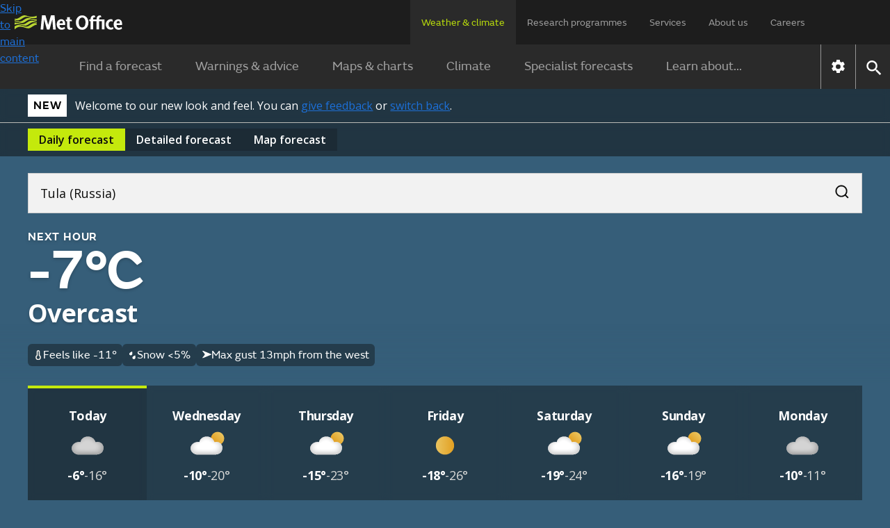

--- FILE ---
content_type: text/html; charset=utf-8
request_url: https://weather.metoffice.gov.uk/forecast/ucdu80609
body_size: 35167
content:
<!doctype html>
<html lang="en">
<head>
<link rel="preload" as="font" href="/forecast/static/fonts/FSEmericWeb-Regular.woff" type="font/woff" crossorigin="anonymous">
<link rel="preload" as="font" href="/forecast/static/fonts/FSEmericWeb-SemiBold.woff" type="font/woff" crossorigin="anonymous">
<link rel="preconnect" href="https://fonts.googleapis.com">
<link rel="preconnect" href="https://fonts.gstatic.com" crossorigin>
<link href="https://fonts.googleapis.com/css2?family=Open+Sans:wght@400..700&amp;display=swap" rel="stylesheet">
<style>
        .light{color:#0d0d0c;background-color:#fff}.light a:link{box-shadow:none;color:#0d0d0c;-webkit-text-decoration:underline #0d0d0c;text-decoration:underline #0d0d0c;text-decoration-thickness:1px}.light a:link:hover{color:#383835;-webkit-text-decoration:underline #383835;text-decoration:underline #383835;text-decoration-thickness:2px}.light a:link:focus,.light a:link:active{color:#fff;background-color:#0d0d0c;-webkit-text-decoration:underline #fff;text-decoration:underline #fff;text-decoration-thickness:2px}
.light-bg{background:var(--bg-secondary-light,#f2f2f2);color:var(--fg-global-on-colour,#0d0d0c)}.light-bg a{color:var(--fg-global-on-colour,#0d0d0c);-webkit-text-decoration:solid underline 1px var(--fg-global-on-colour,#0d0d0c);-webkit-text-decoration:solid underline 1px var(--fg-global-on-colour,#0d0d0c);text-decoration:solid underline 1px var(--fg-global-on-colour,#0d0d0c);box-shadow:none}.light-bg a:visited{color:var(--fg-global-inverse,#53544f);-webkit-text-decoration-color:var(--fg-global-inverse,#53544f);-webkit-text-decoration-color:var(--fg-global-inverse,#53544f);text-decoration-color:var(--fg-global-inverse,#53544f)}
.light-bg a:hover{color:var(--fg-global-on-colour,#0d0d0c);text-decoration-thickness:2px}.light-bg a:focus-visible{color:#0d0d0c;background-color:#c4e90c;text-decoration-color:#0d0d0c}.light-bg a:active{color:#0d0d0c;background-color:#c4e90c;text-decoration-color:#0d0d0c}.light-bg a:link{color:var(--fg-global-on-colour,#0d0d0c);-webkit-text-decoration:solid underline 1px var(--fg-global-on-colour,#0d0d0c);-webkit-text-decoration:solid underline 1px var(--fg-global-on-colour,#0d0d0c);text-decoration:solid underline 1px var(--fg-global-on-colour,#0d0d0c);box-shadow:none}
.light-bg a:link:visited{color:var(--fg-global-inverse,#53544f);-webkit-text-decoration-color:var(--fg-global-inverse,#53544f);-webkit-text-decoration-color:var(--fg-global-inverse,#53544f);text-decoration-color:var(--fg-global-inverse,#53544f)}.light-bg a:link:hover{color:var(--fg-global-on-colour,#0d0d0c);text-decoration-thickness:2px}.light-bg a:link:focus-visible{color:#0d0d0c;background-color:#c4e90c;text-decoration-color:#0d0d0c}.light-bg a:link:active{color:#0d0d0c;background-color:#c4e90c;text-decoration-color:#0d0d0c}
.open-sans{font-optical-sizing:auto;font-variation-settings:"wdth" 100;font-family:Open Sans,sans-serif;font-style:normal}.fsemeric{font-family:FSEmeric,sans-serif}.button-s{font-family:Open Sans,sans-serif;font-size:16px;font-weight:600;line-height:20px}.button-m{font-family:Open Sans,sans-serif;font-size:max(1rem,min(.9625rem + .1875vw,1.1875rem));font-weight:600;line-height:25px}.button-l{font-family:Open Sans,sans-serif;font-size:21px;font-weight:600;line-height:25px}
.caps-s{letter-spacing:.05em;text-transform:uppercase;font-family:FSEmeric,sans-serif;font-size:16px;font-weight:600;line-height:20px}.caps-m{letter-spacing:.05em;text-transform:uppercase;font-family:FSEmeric,sans-serif;font-size:19px;font-weight:600;line-height:25px}.caps-l{letter-spacing:.05em;text-transform:uppercase;font-family:FSEmeric,sans-serif;font-size:21px;font-weight:600;line-height:25px}.body-s{font-family:Open Sans,sans-serif;font-size:16px;font-weight:400;line-height:20px}.body-m{font-family:Open Sans,sans-serif;font-size:max(1rem,min(.9625rem + .1875vw,1.1875rem));line-height:max(1.25rem,min(1.2rem + .25vw,1.5rem))}
.body-l{font-family:Open Sans,sans-serif;font-size:21px;font-weight:400;line-height:25px}.heading-xs{font-family:Open Sans,sans-serif;font-size:16px;font-weight:700;line-height:20px}.heading-s{letter-spacing:-.02em;font-family:Open Sans,sans-serif;font-size:max(1rem,min(.9625rem + .1875vw,1.1875rem));font-weight:700;line-height:max(1.25rem,min(1.2rem + .25vw,1.5rem))}.heading-m{letter-spacing:-.02em;font-family:Open Sans,sans-serif;font-size:max(1.3125rem,min(1.25rem + .3125vw,1.5rem));font-weight:700;line-height:max(1.5625rem,min(1.4583rem + .5208vw,1.875rem))}
.heading-l{letter-spacing:-.02em;font-family:Open Sans,sans-serif;font-size:27px;font-weight:700;line-height:30px}.heading-xl{font-family:FSEmeric,sans-serif;font-size:max(2rem,min(1.6667rem + 1.6667vw,3rem));font-weight:600;line-height:max(2.1875rem,min(1.875rem + 1.5625vw,3.125rem))}.display{letter-spacing:-.04em;font-family:FSEmeric,sans-serif;font-size:53px;font-weight:600;line-height:55px}@media screen and (min-width:1280px){.button-l,.caps-l,.body-l{font-size:24px;line-height:30px}.heading-l{font-size:36px;line-height:40px}
.display{font-size:80px;line-height:82px}}
        .heading-container .green-rectangle{background:#c4e90c;width:24px;height:4px}.updated-time{color:#fff;text-wrap:balance;margin-top:unset;flex:1 0 0;padding-top:1rem}.updated-time time{font-weight:400}[hidden]{display:none !important}.hourly-forecast-col{width:var(--desktop-col-width)}@media only screen and (max-width:1080px){.hourly-forecast-col{width:var(--tablet-col-width)}}@media only screen and (max-width:580px){.hourly-forecast-col{width:var(--mobile-col-width)}}.detailed-forecast-col{width:var(--detailed-forecast-desktop-col-width)}
@media only screen and (max-width:1080px){.detailed-forecast-col{width:var(--detailed-forecast-tablet-col-width)}}@media only screen and (max-width:580px){.detailed-forecast-col{width:var(--detailed-forecast-mobile-col-width)}}.new-bg .page-components>*{padding:2.5rem 1rem}@media only screen and (min-width:720px){.new-bg .page-components>*{padding:2.5rem}}.new-bg .alternating-background .news-video-block,.new-bg .alternating-background .news-video-block .breaking-news-block,.new-bg .alternating-background .news-video-block .video-block,.new-bg .alternating-background .news-video-block .breaking-news-block,.new-bg .alternating-background .news-video-block .breaking-news-block .breaking-news-block,.new-bg .alternating-background .news-video-block .breaking-news-block .video-block,.new-bg .alternating-background .news-video-block .video-block,.new-bg .alternating-background .news-video-block .video-block .breaking-news-block,.new-bg .alternating-background .news-video-block .video-block .video-block{margin-bottom:0}
.new-bg .alternating-background>*{z-index:1;background:0;position:relative;overflow:visible}.new-bg .alternating-background>:nth-child(odd):before{content:"";z-index:-1;background-color:var(--bg-secondary-light);width:100vw;height:100%;position:absolute;top:0;left:50%;transform:translateX(-50%)}.new-bg .alternating-background>:nth-child(2n):before{content:"";z-index:-1;background-color:#fff;width:100vw;height:100%;position:absolute;top:0;left:50%;transform:translateX(-50%)}
.new-bg .ad-bottom,.new-bg #breadcrumb-container,.new-bg .ad-bottom-container{background-color:var(--bg-secondary-light)}
    </style>
<style>
    
        @font-face{font-family:FSEmeric;font-style:normal;font-weight:400;src:url("/forecast/static/fonts/FSEmericWeb-Regular.eot");src:url("/forecast/static/fonts/FSEmericWeb-Regular.woff") format("woff");font-display:swap}@font-face{font-family:FSEmeric;font-style:normal;font-weight:600;src:url("/forecast/static/fonts/FSEmericWeb-SemiBold.eot");src:url("/forecast/static/fonts/FSEmericWeb-SemiBold.woff") format("woff");font-display:swap}
    
    :root{--warning-red:#c03;--warning-amber:#f90;--warning-yellow:#ffe923;--content-container-width:1024px;--color-background-a:#2a2a2a;--no-warnings-background:rgba(42,42,42,0.8);--summer-blue:#0f79be;--background-grey:#eee;--font-color-a:#2a2a2a;--bg-global-transparent:rgba(13,13,12,0.6);--fg-global-primary-rgb:255,255,255;--fg-global-primary:rgb(var(--fg-global-primary-rgb));--fg-global-secondary:#dbdbd9;--fg-global-inverse:#53544f;--bg-global-inverse-main-container:#f2f2f2;--border-global-secondary:#b9bab5;--fg-global-on-colour-rgb:13,13,12;--fg-global-on-colour:rgb(var(--fg-global-on-colour-rgb));--button-background-disabled:rgba(13,13,12,0.3);--button-background-hover:rgba(13,13,12,0.42);--button-background-active:rgba(13,13,12,0.38);--card-bg:rgba(13,13,12,0.4);--card-bg-active:rgba(13,13,12,0.5);--bg-secondary-light:#f2f2f2;--border-global-brand:#c4e90c;--fg-global-disabled:#8b8c84;--bg-button-primary-hover:#cfed3c;--bg-button-primary-default:#c4e90c;--bg-button-transparent-hover:rgba(var(--fg-global-primary-rgb),0.08);--bg-button-transparent-reversed-hover:rgba(var(--fg-global-on-colour-rgb),0.08);--bg-button-transparent-press:rgba(var(--fg-global-primary-rgb),0.12);--bg-button-transparent-reversed-press:rgba(var(--fg-global-on-colour-rgb),0.12);--bg-global-transparent50:rgba(13,13,12,0.5);--bg-global-transparent25:rgba(13,13,12,0.25);--desktop-col-width:100px;--tablet-col-width:84px;--mobile-col-width:68px;--detailed-forecast-desktop-col-width:100px;--detailed-forecast-tablet-col-width:94px;--detailed-forecast-mobile-col-width:88px;height:100%}
body{-webkit-font-smoothing:antialiased;color:#333;font-family:FSEmeric,sans-serif;line-height:1.5;margin:0;font-size:16px}.content-container{margin:0 auto;width:100%;height:100%}button{font-family:inherit;font-size:100%;line-height:1.15}.hidden{display:none !important}.off-screen{left:-100000px;position:absolute}.skip-link-container{width:0;height:0;.skip-link{opacity:0}}.text-link{color:#000;!important;text-underline-offset:25%;text-decoration-thickness:1px;&:visited{color:#551a8b !important}&:hover{color:#000;!important;text-decoration-thickness:2px}
&:focus{color:#000;!important;text-decoration-thickness:2px}&:active{color:#000;!important;text-decoration-thickness:2px}&:focus-visible{box-shadow:none !important}&.on-light-bg{color:#0D0D0C !important;&:visited{color:#53544f !important}&:hover{color:#383835 !important}&:focus{color:#fff !important;background-color:#0d0d0c !important;text-decoration-color:#c4e90c !important}&:active{color:#fff !important;background-color:#0d0d0c !important;text-decoration-color:#c4e90c !important}}&.on-dark-bg{color:#FFFFFF;&:visited{color:#dbdbd9 !important}
&:hover{color:#b9bab5 !important}&:focus{color:#0d0d0c !important;background-color:#c4e90c !important;text-decoration-color:#fff !important}&:active{color:#0d0d0c !important;background-color:#c4e90c !important;text-decoration-color:#fff !important}}&.on-green-bg{color:#0D0D0C;&:visited{color:#53544f !important}&:hover{color:#383835 !important}&:focus{color:#fff !important;background-color:#0d0d0c !important;text-decoration-color:#fff !important}&:active{color:#fff !important;background-color:#0d0d0c !important;text-decoration-color:#fff !important}
}}
    .banner.green{background-color:#c4e90c}.banner.green #new-design-toggle:focus+.new-design-toggle{box-shadow:0 0 0 2px #c4e90c,0 0 0 6px #0d0d0c,0 0 0 8px #c4e90c}.banner.green .banner-heading-container{background:#000;padding:.25rem .5rem}.banner.green .banner-heading-container .banner-heading{color:#fff;padding:0}.banner.green .banner-content{margin-left:12px}.banner.grey{background-color:#f2f2f2}.banner.grey #new-design-toggle:focus+.new-design-toggle{box-shadow:0 0 0 2px #f2f2f2,0 0 0 6px #0d0d0c,0 0 0 8px #f2f2f2}
.banner.translucent{background-color:var(--card-bg-active);-webkit-backdrop-filter:blur(5px);backdrop-filter:blur(5px);border-bottom:solid 1px var(--border-global-secondary)}.banner.translucent>div{color:#fff}.banner.translucent .banner-heading-container{background:#fff;padding:.25rem .5rem}.banner.translucent .banner-heading-container .banner-heading{color:#000;padding:0}.banner.translucent .banner-content{margin-left:12px}.banner.translucent .banner-link,.banner.translucent .banner-link:visited{color:#fff !important}
.banner.translucent .banner-link:hover{text-decoration-thickness:2px;color:var(--bg-secondary-light) !important}.banner.translucent .banner-link:focus{box-shadow:none;text-decoration-thickness:2px;color:#000 !important;background-color:#fff !important;text-decoration-color:#000 !important}.banner>*{box-sizing:border-box;color:#0d0d0c;flex-direction:column;max-width:1280px;margin:0 auto;padding:8px 1rem 4px;display:flex}@media only screen and (min-width:720px){.banner>*{flex-direction:row;align-items:center;padding:8px 2.5rem}
}.banner>.beta-banner{flex-direction:row;align-items:center;padding-bottom:8px}@media only screen and (min-width:720px){.banner>.beta-banner{padding-bottom:8px}}.banner>* .banner-content{flex-direction:column;display:flex}@media only screen and (min-width:480px){.banner>* .banner-content{flex-direction:row;align-items:center}}.banner-heading{color:#0d0d0c;text-wrap:nowrap;letter-spacing:.8px;text-transform:uppercase;padding-right:16px;font-size:16px;font-weight:600}.banner-link{text-underline-offset:4px;text-decoration:underline;text-decoration-thickness:1px;color:#0d0d0c !important;box-shadow:none !important}
.banner-link:visited{color:#0d0d0c !important}.banner-link:hover{color:var(--card-bg);text-decoration-thickness:2px !important}.banner-link:focus{box-shadow:none;text-decoration-color:#fff;text-decoration-thickness:2px;color:#fff !important;background-color:#0d0d0c !important}.toggle-label{padding:6px 0;display:flex !important}.toggle-label input{opacity:0;width:0;height:0;position:absolute}.toggle-label .new-design-toggle{cursor:pointer;background-color:#f2f2f2;border:2px solid #0d0d0c;border-radius:32px;width:52px;min-width:52px;height:32px;transition:background-color .3s;display:block}
.toggle-label .new-design-toggle .toggle-circle{background-color:#0d0d0c;border-radius:40px;width:16px;height:16px;margin:8px 28px 8px 8px;transition:transform .3s}.toggle-label .new-design-toggle .toggle-tick-svg{opacity:0;width:100%;height:100%;transition:transform .3s,opacity .3s;transform:scale(0)}@media only screen and (min-width:480px){.toggle-label .new-design-toggle{margin:0 16px}}.toggle-label #new-design-toggle:checked+.new-design-toggle{background-color:#0d0d0c}.toggle-label #new-design-toggle:checked+.new-design-toggle .toggle-circle{background-color:#fff;width:24px;height:24px;margin:4px 0 0 -6px;transform:translateX(30px)}
.toggle-label #new-design-toggle:checked+.new-design-toggle .toggle-tick-svg{opacity:1;transform:scale(1)}
    body.new-bg{color:#fff}body.bg-dark{background-color:#0d0d0c}body.bg-day{background-color:#147bbe}body.bg-night{background-color:#365e79}body.bg-cloud{background-color:#575757}body{overflow-x:hidden}.viewport-container{grid-template-columns:1fr minmax(0,1280px) 1fr;display:grid}.viewport-container>div.wrap-middle{grid-area:1 / 2}.viewport-container>div.wrap-left{grid-area:1 / 1;padding-top:24px}.viewport-container>div.wrap-right{grid-area:1 / 3;padding-top:24px}.page-components{color:#333}body:not(.new-bg) .page-components{max-width:var(--content-container-width);margin:0 auto;padding:0 16px}
@media only screen and (min-width:1080px){body:not(.new-bg) .page-components{margin:40px auto 0}}.page-components .text-forecast-container{flex-flow:wrap;justify-content:center;gap:24px;display:flex}.page-components .text-forecast-container .text-forecast-column{flex-direction:column;flex:auto}@media only screen and (min-width:820px){.page-components .text-forecast-container .text-forecast-column{flex:1 1 0}}.page-components .text-forecast-container .mpu-col{flex:0 320px;margin-bottom:20px}
    nav{-webkit-user-select:none;-ms-user-select:none;user-select:none;color:#fff;background-color:#1d1d1d}nav ul.upper-menu{color:rgba(255,255,255,.56);flex-wrap:wrap;justify-content:space-between;row-gap:16px;max-width:1158px;margin:0;font-size:14px;display:flex}nav .upper-menu .logo{justify-content:flex-start;align-items:center;display:flex}nav .upper-menu .logo a{height:16px;padding:0}nav .upper-menu .logo a .mo-logo{width:auto;height:100%;display:inline-block}@media only screen and (min-width:720px){nav .upper-menu .logo a{height:21px;padding-left:5px}
}nav .upper-menu .settings-menu-container{flex-wrap:wrap;row-gap:12px;display:flex}nav .upper-menu .settings-menu-container .settings-button{background-color:rgba(0,0,0,0);border:0;padding:2px 16px}nav .upper-menu .settings-menu-container .settings-button .icon{font-size:1.75rem}nav .upper-menu .settings-menu-container .menu-button button{color:rgba(255,255,255,.8);text-transform:uppercase;background-color:#2a2a2a;border:1px solid #fff;padding:8px 16px;font-size:.75rem;font-weight:600}@media only screen and (min-width:720px){nav .upper-menu .settings-menu-container .menu-button button{font-size:.88rem}
}nav .upper-menu button{cursor:pointer}nav .menu-container,nav .large-screen{display:none}@media only screen and (min-width:1280px){nav .large-screen{display:block}}nav .upper-menu,nav .lower-menu{padding:16px}nav .menu-panel-container{display:none}@media only screen and (min-width:1280px){nav ul.upper-menu{flex-wrap:nowrap;height:64px;padding:0 106px 0 16px}nav ul.upper-menu>li.logo{width:100%}nav ul.upper-menu>li.settings-menu-container{display:none}nav ul.upper-menu>li a{color:rgba(255,255,255,.56);text-wrap:nowrap;white-space:nowrap;height:32px;padding:22px 16px 12px;text-decoration:none;display:block}
nav ul.upper-menu>li a.selected{color:#b9dc0c;cursor:default;background:#2a2a2a}nav .menu-container{max-width:1280px;display:flex;margin:0 auto !important}nav .lower{display:none}nav .lower-menu-container-large{background-color:#2a2a2a}nav .lower-menu-container-large[data-search="false"] .lower-menu-items{display:flex}nav .lower-menu-container-large .lower-menu{padding:0;font-size:18px}nav .lower-menu-container-large .lower-menu ul.lower-menu-items{flex:auto;justify-content:center;margin:0;padding:0;list-style:none}
nav .lower-menu-container-large .lower-menu ul.lower-menu-items li .menu-tab{color:rgba(255,255,255,.56);padding:16px 24px;line-height:1.8em;text-decoration:none;display:block}nav .lower-menu-container-large .lower-menu ul.lower-menu-items li a.selected{color:#b9dc0c;border-bottom:0}nav .lower-menu-container-large .nav-control{display:flex}nav .lower-menu-container-large .nav-control .nav-settings{border-left:1px solid rgba(255,255,255,.5);display:flex}nav .lower-menu-container-large .nav-control .nav-settings button{cursor:pointer;background:0;border:0;padding:10px}
nav .lower-menu-container-large .nav-control .nav-settings button .icon[data-type="global"]{font-size:1.6em}nav .lower-menu-container-large .nav-control .nav-search{border-left:1px solid rgba(255,255,255,.5);display:flex}nav .lower-menu-container-large .nav-control .nav-search button{cursor:pointer;background:0;border:0;padding:10px}nav .lower-menu-container-large .nav-control .nav-search button .icon[data-type="global"]{font-size:1.6em}nav .lower-menu-container-large[data-search="false"] .search-form{display:none}
}
    h1{margin-bottom:24px;font-size:calc(1.78571vw + 34.2857px);font-weight:600;line-height:1.1}@media only screen and (min-width:768px){h1{font-size:calc(1.5625vw + 36px)}}h2{margin:8px 0;font-size:calc(.833333vw + 25.3333px);font-weight:600;line-height:1.125}h3{margin-top:8px;font-size:1.25rem}h3,h4,h5,h6{margin-bottom:16px;font-weight:600}a{background-color:rgba(0,0,0,0)}a:link{color:#1d70d8}a:visited{color:#4c2c92}p:last-child{margin-bottom:0}p:first-child{margin-top:0}
input{font-family:FSEmeric,sans-serif}ul:last-child{margin-bottom:0}.bold{font-weight:bold}.link-no-underline{text-decoration:none}
    .icon{vertical-align:middle;text-indent:-9999px;width:2em;height:2em;display:inline-block}.icon[data-type="global"]{filter:brightness(200%);background:url("/forecast/static/images/common/icons/global-icons.svg") 0 0 / 4.53571em 1em no-repeat;width:1em;height:1em}.icon[data-type="global"][data-value="search"]{background-position:33.3333% .1em}.icon[data-type="global"][data-value="close"]{background-position-x:100%}
.icon[data-type="chevron-black"]{background-image:url("/forecast/static/images/common/icons/chevron-right.svg");background-position:center;background-repeat:no-repeat;transform:rotate(90deg)}.icon[data-type="chevron-black"][data-value="left"]{transform:rotate(180deg)}.icon[data-type="chevron-black"][data-value="right"]{transform:unset}.icon[data-type="chevron-black"].inverted{filter:invert()}
.icon[data-type="left-arrow"]{vertical-align:top;background:url("/warnings-and-advice/static/images/common/icons/arrow-left-white.svg") no-repeat}.icon[data-type="location-pin"]{background:url("/warnings-and-advice/static/images/common/icons/location-white-pin.svg") no-repeat;width:1.5em;transform:scale(.5)}.chevron-left-black{vertical-align:middle;background:url("/warnings-and-advice/static/images/common/icons/chevron-right.svg") -.02em -.0125em / cover no-repeat;width:1.5em;height:1.2em;padding:8px 4px;display:inline-block;transform:rotate(180deg)}
.print-logo,.print-mo-logo{display:none}.warning-icon svg{margin:auto;display:none}.warning-icon.RED svg.RED,.warning-icon.AMBER svg.AMBER,.warning-icon.YELLOW svg.YELLOW{display:block}
    #settingsForm input[type="radio"]{position:absolute;left:-10000px}
    
    
        #hero-animation{z-index:-1;opacity:1;background-position:100%;background-repeat:no-repeat;background-size:cover;width:100%;position:absolute;overflow:hidden}
    
</style>
<link rel="preload" as="style" href="./static/cc34caaa3d7f9b44fa5a027212039c45/css/common/common.css" type="text/css" onload="this.onload=null;this.rel='stylesheet'">
<noscript>
<link rel="stylesheet" href="./static/cc34caaa3d7f9b44fa5a027212039c45/css/common/common.css" type="text/css">
</noscript>
<!--Critical (above the fold) styles are inlined-->
<style>
    .container{max-width:1280px;margin:0 auto}
    .accordion{margin:0 1rem}@media only screen and (min-width:720px){.accordion{margin:0 1.5rem}}.new-bg .accordion{background:var(--color-background-a);color:#fff;margin:0}.accordion:last-child{margin-bottom:30px}.accordion .accordion-header{margin-top:0;margin-bottom:0;font-size:1.125rem}@media only screen and (min-width:960px){.accordion .accordion-header{font-size:1.25em}}.accordion .accordion-header [aria-expanded="true"] .accordion-action-show,.accordion .accordion-header [aria-expanded="false"] .accordion-action-hide{display:none}
.accordion .accordion-header button{color:#000;background-color:#eee}.new-bg :is(.accordion .accordion-header button){background:var(--color-background-a);color:#fff}.accordion .accordion-header button{box-sizing:border-box;cursor:pointer;border:0;align-items:center;width:100%;padding:8px 20px;line-height:1.2em;display:flex}.accordion .accordion-header .accordion-icon{float:right;background:url("/forecast/static/images/common/icons/chevron-right.svg") -.02em -.0125em / cover no-repeat;width:1.5em;height:1.2em;margin-left:auto;padding:4px;transition:all .25s ease-in-out;transform:rotate(270deg)}
.accordion .accordion-header .accordion-icon[data-type="chevron-right-white"]{background:url("/forecast/static/images/common/icons/chevron-right-white.svg") -.02em -.0125em / cover no-repeat}.new-bg :is(.accordion .accordion-header .accordion-icon){background:url("/forecast/static/images/common/icons/chevron-right-white.svg") -.02em -.0125em / cover no-repeat}.accordion .accordion-panel{color:rgba(42,42,42,.72);border:1px solid #f2f2f2;max-height:10000px;padding:0 20px;transition:max-height 1s ease-in-out;overflow:hidden}.new-bg :is(.accordion .accordion-panel){color:#333;background:#fff}
.accordion .accordion-panel>:first-child{margin-top:26px;padding-top:0}.accordion .accordion-panel>:last-child{padding-bottom:24px}
    .icon.no-data{object-fit:none;width:100%}.icon[data-type="thermometer"]{background:url("./static/images/forecasts/icons/at-a-glance/thermometer.svg") center / contain no-repeat;width:1em;height:1em}.icon[data-type="precipitation-chance-raindrops"]{background:url("./static/images/forecasts/icons/at-a-glance/raindrops.svg") center / 1em 1em no-repeat;width:1em;height:1em}.icon[data-type="wind"]{background:url("./static/images/forecasts/icons/wind-n-arrow.svg") center / 1em 1em no-repeat;width:1em;height:1em}body:not(.new-bg) .icon[data-type="wind"]{margin:3px}
.icon[data-type="wind"].opaque{background:url("./static/images/forecasts/icons/wind-opaque-arrow.svg") center no-repeat}.icon[data-type="wind"].inverted{filter:invert()}.icon[data-type="gust"]{background:url("./static/images/forecasts/icons/at-a-glance/generic-wind.svg") center / 1em 1em no-repeat;width:1em;height:1em}.icon[data-type="humidity"]{background-image:url("./static/images/forecasts/icons/at-a-glance/humidity-mid.svg") no-repeat center center;background-position:.1em 0;background-repeat:no-repeat;background-size:1.5em;width:1.5em;height:1.5em}
.icon[data-type="wind"][data-value="N"]{transform:rotate(360deg)}.icon[data-type="wind"][data-value="NNE"]{transform:rotate(22.5deg)}.icon[data-type="wind"][data-value="NE"]{transform:rotate(45deg)}.icon[data-type="wind"][data-value="ENE"]{transform:rotate(67.5deg)}
.icon[data-type="wind"][data-value="E"]{transform:rotate(90deg)}.icon[data-type="wind"][data-value="ESE"]{transform:rotate(112.5deg)}.icon[data-type="wind"][data-value="SE"]{transform:rotate(135deg)}.icon[data-type="wind"][data-value="SSE"]{transform:rotate(157.5deg)}
.icon[data-type="wind"][data-value="S"]{transform:rotate(180deg)}.icon[data-type="wind"][data-value="SSW"]{transform:rotate(202.5deg)}.icon[data-type="wind"][data-value="SW"]{transform:rotate(225deg)}.icon[data-type="wind"][data-value="WSW"]{transform:rotate(247.5deg)}
.icon[data-type="wind"][data-value="W"]{transform:rotate(270deg)}.icon[data-type="wind"][data-value="WNW"]{transform:rotate(292.5deg)}.icon[data-type="wind"][data-value="NW"]{transform:rotate(315deg)}.icon[data-type="wind"][data-value="NNW"]{transform:rotate(337.5deg)}
.icon[data-type="wind"][data-value="VRB"]{background:url("./static/images/forecasts/icons/wind-vrb.svg") center no-repeat}.icon[data-type="wind"][data-value=""]{background:0}.icon[data-type="beach-wind"][data-value="N"]{transform:rotate(360deg)}.icon[data-type="beach-wind"][data-value="NNE"]{transform:rotate(22.5deg)}
.icon[data-type="beach-wind"][data-value="NE"]{transform:rotate(45deg)}.icon[data-type="beach-wind"][data-value="ENE"]{transform:rotate(67.5deg)}.icon[data-type="beach-wind"][data-value="E"]{transform:rotate(90deg)}.icon[data-type="beach-wind"][data-value="ESE"]{transform:rotate(112.5deg)}
.icon[data-type="beach-wind"][data-value="SE"]{transform:rotate(135deg)}.icon[data-type="beach-wind"][data-value="SSE"]{transform:rotate(157.5deg)}.icon[data-type="beach-wind"][data-value="S"]{transform:rotate(180deg)}.icon[data-type="beach-wind"][data-value="SSW"]{transform:rotate(202.5deg)}
.icon[data-type="beach-wind"][data-value="SW"]{transform:rotate(225deg)}.icon[data-type="beach-wind"][data-value="WSW"]{transform:rotate(247.5deg)}.icon[data-type="beach-wind"][data-value="W"]{transform:rotate(270deg)}.icon[data-type="beach-wind"][data-value="WNW"]{transform:rotate(292.5deg)}
.icon[data-type="beach-wind"][data-value="NW"]{transform:rotate(315deg)}.icon[data-type="beach-wind"][data-value="NNW"]{transform:rotate(337.5deg)}.icon[data-type="beach-wind"][data-value="VRB"]{background:url("./static/images/forecasts/icons/wind-vrb.svg") center no-repeat}.icon[data-type="beach-wind"][data-value=""]{background:0}
.icon[data-type="beach-wave"][data-value="N"]{transform:rotate(360deg)}.icon[data-type="beach-wave"][data-value="NNE"]{transform:rotate(22.5deg)}.icon[data-type="beach-wave"][data-value="NE"]{transform:rotate(45deg)}.icon[data-type="beach-wave"][data-value="ENE"]{transform:rotate(67.5deg)}
.icon[data-type="beach-wave"][data-value="E"]{transform:rotate(90deg)}.icon[data-type="beach-wave"][data-value="ESE"]{transform:rotate(112.5deg)}.icon[data-type="beach-wave"][data-value="SE"]{transform:rotate(135deg)}.icon[data-type="beach-wave"][data-value="SSE"]{transform:rotate(157.5deg)}
.icon[data-type="beach-wave"][data-value="S"]{transform:rotate(180deg)}.icon[data-type="beach-wave"][data-value="SSW"]{transform:rotate(202.5deg)}.icon[data-type="beach-wave"][data-value="SW"]{transform:rotate(225deg)}.icon[data-type="beach-wave"][data-value="WSW"]{transform:rotate(247.5deg)}
.icon[data-type="beach-wave"][data-value="W"]{transform:rotate(270deg)}.icon[data-type="beach-wave"][data-value="WNW"]{transform:rotate(292.5deg)}.icon[data-type="beach-wave"][data-value="NW"]{transform:rotate(315deg)}.icon[data-type="beach-wave"][data-value="NNW"]{transform:rotate(337.5deg)}
.icon[data-type="beach-wave"][data-value="VRB"]{background:url("./static/images/forecasts/icons/wind-vrb.svg") center no-repeat}.icon[data-type="beach-wave"][data-value=""]{background:0}.icon[data-type="next-hour-wind"][data-value="N"]{transform:rotate(360deg)}.icon[data-type="next-hour-wind"][data-value="NNE"]{transform:rotate(22.5deg)}
.icon[data-type="next-hour-wind"][data-value="NE"]{transform:rotate(45deg)}.icon[data-type="next-hour-wind"][data-value="ENE"]{transform:rotate(67.5deg)}.icon[data-type="next-hour-wind"][data-value="E"]{transform:rotate(90deg)}.icon[data-type="next-hour-wind"][data-value="ESE"]{transform:rotate(112.5deg)}
.icon[data-type="next-hour-wind"][data-value="SE"]{transform:rotate(135deg)}.icon[data-type="next-hour-wind"][data-value="SSE"]{transform:rotate(157.5deg)}.icon[data-type="next-hour-wind"][data-value="S"]{transform:rotate(180deg)}.icon[data-type="next-hour-wind"][data-value="SSW"]{transform:rotate(202.5deg)}
.icon[data-type="next-hour-wind"][data-value="SW"]{transform:rotate(225deg)}.icon[data-type="next-hour-wind"][data-value="WSW"]{transform:rotate(247.5deg)}.icon[data-type="next-hour-wind"][data-value="W"]{transform:rotate(270deg)}.icon[data-type="next-hour-wind"][data-value="WNW"]{transform:rotate(292.5deg)}
.icon[data-type="next-hour-wind"][data-value="NW"]{transform:rotate(315deg)}.icon[data-type="next-hour-wind"][data-value="NNW"]{transform:rotate(337.5deg)}.icon[data-type="next-hour-wind"][data-value="VRB"]{background:url("./static/images/forecasts/icons/wind-vrb.svg") center no-repeat}.icon[data-type="next-hour-wind"][data-value=""]{background:0}
.icon[data-type="uv"]{text-indent:0;line-height:2em}.icon[data-type="uv"][data-category=""],.icon[data-type="uv"][data-category="-"]{color:#fff;background:#606060}.icon[data-type="uv"][data-category="L"]{background:#71b466}.icon[data-type="uv"][data-category="M"]{background:#f8e71c}
.icon[data-type="uv"][data-category="H"]{background:#ff950c}.icon[data-type="uv"][data-category="VH"]{color:#fff;background:#d72921}.icon[data-type="uv"][data-category="Ex"]{color:#fff;background:#6600e0}.icon[data-type="aq"]{text-indent:0;display:grid}.icon[data-type="aq"]:before{content:"";z-index:-1;box-sizing:border-box;width:1.7em;height:1.7em;position:absolute;transform:rotate(45deg) scale(.8) translate(-7px,7px)}
.icon[data-type="aq"][data-category=""]{color:#fff}.icon[data-type="aq"][data-category=""]:before{background-color:#606060}.icon[data-type="aq"][data-category="L"]:before{background-color:#71b466}.icon[data-type="aq"][data-category="M"]:before{background-color:#ff950c}
.icon[data-type="aq"][data-category="H"]{color:#fff}.icon[data-type="aq"][data-category="H"]:before{background-color:#d72921}.icon[data-type="aq"][data-category="VH"]{color:#fff}.icon[data-type="aq"][data-category="VH"]:before{background-color:#6600e0}
.icon[data-type="pollen"]{text-indent:0;border-radius:50%}.icon[data-type="pollen"][data-category=""]{color:#fff;background:linear-gradient(to top left,#fff,#fff 49%,rgba(42,42,42,.16) 49%,rgba(42,42,42,.16) 51%,#fff 51%,#fff);border-radius:0}.icon[data-type="pollen"][data-category="L"]{color:#000;background:#71b466}.icon[data-type="pollen"][data-category="M"]{color:#000;background:#f8e71c}
.icon[data-type="pollen"][data-category="H"]{color:#000;background:#ff950c}.icon[data-type="pollen"][data-category="VH"]{color:#fff;background:#d72921}.icon[data-type="tide"]{vertical-align:middle;transform:scale(.9);width:2em !important;height:2em !important}.icon[data-type="tide"][data-value="high"]{background-image:url("./static/images/forecasts/icons/high-tide.svg")}
.icon[data-type="tide"][data-value="low"]{background-image:url("./static/images/forecasts/icons/low-tide.svg")}.icon[data-type="mountain"]{content:url("./static/images/forecasts/icons/location-type/mountain.svg");vertical-align:middle}.icon[data-type="forecast"]{text-indent:0;color:#fff;line-height:unset;background-color:#888;border-radius:50%;width:1.3em;height:1.3em;padding:0 0 0 1px;font-weight:600}.icon[data-type="info"]{text-align:center;text-indent:0;color:#fff;background-color:#0f79be;border-radius:50%;width:1.3em;height:1.3em;margin:0 .5em}
.icon[data-type="chevron"][data-value="right"]{content:url("../forecast/static/images/common/icons/chevron-right-white.svg")}
    #location-search{box-sizing:border-box;color:#2a2a2a;text-align:left;padding:16px;position:relative}@media only screen and (min-width:1280px){#location-search{padding:24px}}#location-search #location-search-form{border:1px solid #ccc;display:flex}#location-search #location-search-form #location-search-input{border:1px solid #fff;outline:0;flex-basis:91.6667%;max-width:91.6667%;padding:8px 24px;font-size:1.5em;line-height:1.33em}@media only screen and (max-width:719px){#location-search #location-search-form #location-search-input{box-sizing:border-box;flex-basis:83.3333%;max-width:83.3333%;font-size:calc(1vw + 16.8px)}
}#location-search #location-search-form #location-search-submit{background-color:#fff;border:0;flex-basis:8.33333%}@media only screen and (max-width:719px){#location-search #location-search-form #location-search-submit{flex-basis:16.6667%}}#location-search #location-search-form #location-search-submit .icon[data-type="location-search"]{background:url("./static/images/common/icons/global-icons.svg") 0 0 / 145.143px 32px no-repeat;width:2.5em;height:2.5em}#location-search #location-search-form #location-search-submit .icon[data-type="location-search"][data-value="search"]{background-position:33.3333% .4em}
#location-search .updated-location-search-form{background-color:#f2f2f2;justify-content:space-between}#location-search .updated-location-search-form #location-search-input{color:#0d0d0c;background-color:#f2f2f2;justify-content:space-between;border:1px solid #f2f2f2 !important;padding:8px 16px !important;font-size:max(1rem,min(.9625rem + .1875vw,1.1875rem)) !important}#location-search .updated-location-search-form #forecast-location-search-submit{background-color:#f2f2f2;border:0;width:32px;height:100%;padding:16px 32px}
@media only screen and (min-width:1020px){#location-search .updated-location-search-form #forecast-location-search-submit{width:42px;height:42px;padding:16px 38px}}#location-search .updated-location-search-form #forecast-location-search-submit .icon[data-type="location-search"]{background:url("./static/images/forecasts/icons/at-a-glance/search.svg") 0 0 / 100% no-repeat;width:16px;height:16px}@media only screen and (min-width:1020px){#location-search .updated-location-search-form #forecast-location-search-submit .icon[data-type="location-search"]{width:20px;height:20px}
}#location-search .search-results-container{display:none}
    #location-search{box-sizing:border-box;color:#2a2a2a;text-align:left;padding:16px;position:relative}@media only screen and (min-width:1280px){#location-search{padding:24px}}#location-search #location-search-form{border:1px solid #ccc;display:flex}#location-search #location-search-form #location-search-input{border:1px solid #fff;outline:0;flex-basis:91.6667%;max-width:91.6667%;padding:8px 24px;font-size:1.5em;line-height:1.33em}@media only screen and (max-width:719px){#location-search #location-search-form #location-search-input{box-sizing:border-box;flex-basis:83.3333%;max-width:83.3333%;font-size:calc(1vw + 16.8px)}
}#location-search #location-search-form #location-search-submit{background-color:#fff;border:0;flex-basis:8.33333%}@media only screen and (max-width:719px){#location-search #location-search-form #location-search-submit{flex-basis:16.6667%}}#location-search #location-search-form #location-search-submit .icon[data-type="location-search"]{background:url("./static/images/common/icons/global-icons.svg") 0 0 / 145.143px 32px no-repeat;width:2.5em;height:2.5em}#location-search #location-search-form #location-search-submit .icon[data-type="location-search"][data-value="search"]{background-position:33.3333% .4em}
#location-search .updated-location-search-form{background-color:#f2f2f2;justify-content:space-between}#location-search .updated-location-search-form #location-search-input{color:#0d0d0c;background-color:#f2f2f2;justify-content:space-between;border:1px solid #f2f2f2 !important;padding:8px 16px !important;font-size:max(1rem,min(.9625rem + .1875vw,1.1875rem)) !important}#location-search .updated-location-search-form #forecast-location-search-submit{background-color:#f2f2f2;border:0;width:32px;height:100%;padding:16px 32px}
@media only screen and (min-width:1020px){#location-search .updated-location-search-form #forecast-location-search-submit{width:42px;height:42px;padding:16px 38px}}#location-search .updated-location-search-form #forecast-location-search-submit .icon[data-type="location-search"]{background:url("./static/images/forecasts/icons/at-a-glance/search.svg") 0 0 / 100% no-repeat;width:16px;height:16px}@media only screen and (min-width:1020px){#location-search .updated-location-search-form #forecast-location-search-submit .icon[data-type="location-search"]{width:20px;height:20px}
}#location-search .search-results-container{display:none}
    
        .sticky-nav{z-index:3000;background:var(--bg-global-transparent50);-webkit-backdrop-filter:blur(5px);backdrop-filter:blur(5px);width:100%;position:sticky;top:0}.sticky-nav-container{max-width:1280px;margin:0 auto;padding:0}.sticky-nav-list{scrollbar-width:thin;scrollbar-color:rgba(255,255,255,.3) transparent;flex-wrap:nowrap;gap:.5rem;margin:0;padding:0 1rem;list-style:none;display:flex;overflow-x:auto}@media only screen and (min-width:720px){.sticky-nav-list{padding:0 2.5rem}}.sticky-nav-link{color:var(--fg-global-secondary);white-space:nowrap;margin:.5rem 0;padding:.375rem 1rem;text-decoration:none;transition:color .2s,background-color .2s;display:block}
.sticky-nav-link:link,.sticky-nav-link:visited{color:inherit;background:var(--bg-global-transparent25)}.sticky-nav-link:hover{background-color:var(--bg-button-primary-hover);text-decoration:none;color:var(--fg-global-on-colour) !important}.sticky-nav-link:focus,.sticky-nav-link.active-hash-link{color:var(--fg-global-on-colour);background-color:var(--bg-button-primary-default)}.sticky-nav .sticky-nav-link:hover{color:var(--fg-global-on-colour);background-color:var(--bg-button-primary-hover);text-decoration:none}
.sticky-nav .sticky-nav-link:focus,.sticky-nav .sticky-nav-link.active-hash-link{color:var(--fg-global-on-colour);background-color:var(--bg-button-primary-default)}.sticky-nav-full{display:none}@media only screen and (min-width:581px){.sticky-nav-full{display:inline}}
        .hub-hero .container{flex-direction:column;display:flex}.hub-hero .container #location-search-form{height:48px}@media only screen and (min-width:1020px){.hub-hero .container #location-search-form{min-height:56px}}.hub-hero .container .warning-snapshot-wrapper{flex-flow:column wrap;margin:0 16px 16px;display:flex}.hub-hero .container .warning-snapshot-wrapper>*{flex-basis:100%;width:100%}@media(min-width:820px){.hub-hero .container .warning-snapshot-wrapper{grid-template-columns:repeat(7,1fr);gap:4px;display:grid}
.hub-hero .container .warning-snapshot-wrapper .snapshots{order:1;grid-column:1 / 5}.hub-hero .container .warning-snapshot-wrapper #warningsBannerContainerAAG{order:2;grid-column:5 / 8;align-self:end;margin-bottom:0}}.hub-hero .container .snapshot{color:#fff;background-color:rgba(0,0,0,0);flex-direction:column;justify-content:flex-start;margin-right:16px;display:none}.hub-hero .container .snapshot h2,.hub-hero .container .snapshot .snapshot-data{filter:drop-shadow(0 2px 2px rgba(0,0,0,.2))}.hub-hero .container .snapshot h2{margin-top:0;margin-bottom:-2px}
.hub-hero .container .snapshot .snapshot-data{flex-flow:column wrap;align-items:flex-start;display:flex}@media screen and (min-width:720px){.hub-hero .container .snapshot .snapshot-data{column-gap:48px;margin-bottom:0}}.hub-hero .container .snapshot .snapshot-data .snapshot-temperature{margin-bottom:max(-8px,min(2vw - 10px,0));position:relative}.hub-hero .container .snapshot .snapshot-data .snapshot-location{margin-top:12px}.hub-hero .container .snapshot .snapshot-list{flex-wrap:wrap;gap:4px;margin:16px 0 0;padding:0;font-size:14px;line-height:1.5;display:flex}
.hub-hero .container .snapshot .snapshot-list>*{-webkit-backdrop-filter:blur(5px);backdrop-filter:blur(5px);white-space:nowrap;background:rgba(13,13,12,.4);border-radius:6px;align-items:center;gap:4px;padding:4px 8px;display:flex}.hub-hero .container .snapshot .snapshot-list .icon{font-size:.85em}.hub-hero .container .snapshot.active{display:flex}@media screen and (min-width:720px){.hub-hero .container .warning-snapshot-wrapper{margin-left:2.5rem;margin-right:2.5rem}.hub-hero .container #location-search{padding-left:2.5rem;padding-right:2.5rem}
.hub-hero .container .snapshot{margin-right:2.5rem}.hub-hero .container .snapshot .snapshot-list{font-size:16px}}@media screen and (min-width:1280px){.hub-hero .container #location-search{padding:24px 2.5rem}.hub-hero .container .warning-snapshot-wrapper{margin:0 2.5rem 24px}.hub-hero .container .snapshot .snapshot-list{margin-top:24px}}
        .day-tabs-container{margin-bottom:4px}.day-tabs-container .day-tabs{justify-content:space-evenly;gap:4px;margin:0 1rem;padding:0;list-style:none;display:flex;overflow-x:auto;overflow-y:hidden}@media screen and (min-width:720px){.day-tabs-container .day-tabs{margin:0 2.5rem}}.day-tabs-container .day-tabs .day-tab{width:100%;min-width:84px;margin-top:4px;display:flex}.day-tabs-container .day-tabs .day-tab h3{justify-content:space-evenly;margin:0;display:flex}.day-tabs-container .day-tabs .day-tab .tab-day-warning-icon{height:1em}
.day-tabs-container .day-tabs .day-tab.active a.day-tab-link:link{border-top:4px solid #c4e90c;position:relative}.day-tabs-container .day-tabs .day-tab.active a.day-tab-link:link:hover{border-top:4px solid #c4e90c}.day-tabs-container .day-tabs .day-tab.active a.day-tab-link:link{background-color:var(--card-bg-active)}.day-tabs-container .day-tabs .day-tab.active a.day-tab-link:link .link-display{border-radius:unset}.day-tabs-container .day-tabs .day-tab.active a.day-tab-link:visited{border-top:4px solid #c4e90c;position:relative}
.day-tabs-container .day-tabs .day-tab.active a.day-tab-link:visited:hover{border-top:4px solid #c4e90c}.day-tabs-container .day-tabs .day-tab.active a.day-tab-link:visited{background-color:var(--card-bg-active)}.day-tabs-container .day-tabs .day-tab.active a.day-tab-link:visited .link-display{border-radius:unset}.day-tabs-container .day-tabs .day-tab a.day-tab-link:link{background-color:var(--card-bg);-webkit-backdrop-filter:blur(5px);backdrop-filter:blur(5px);border-top:4px solid rgba(0,0,0,0);flex:auto;justify-content:center;align-items:end;text-decoration:none;display:flex}
.day-tabs-container .day-tabs .day-tab a.day-tab-link:link:hover{background-color:var(--card-bg-active)}.day-tabs-container .day-tabs .day-tab a.day-tab-link:link .link-display{flex-direction:column;gap:4px;display:flex;color:#fff !important}.day-tabs-container .day-tabs .day-tab a.day-tab-link:link .link-display:hover{background-color:unset}.day-tabs-container .day-tabs .day-tab a.day-tab-link:link .link-display{padding:max(.5rem,min(.0833rem + 2.0833vw,1.75rem)) max(.5rem,min(.3333rem + .8333vw,1rem)) max(.5rem,min(2.5vw,2rem))}
.day-tabs-container .day-tabs .day-tab a.day-tab-link:link .link-display .tab-day{text-align:center;flex-direction:column;align-items:center;gap:4px;display:flex}.day-tabs-container .day-tabs .day-tab a.day-tab-link:link .link-display .tab-day time{flex-direction:column;font-size:19px;display:flex}.day-tabs-container .day-tabs .day-tab a.day-tab-link:link .link-display .tab-day time .date-long{display:none}@media screen and (min-width:1280px){.day-tabs-container .day-tabs .day-tab a.day-tab-link:link .link-display .tab-day time .date-short{display:none}
.day-tabs-container .day-tabs .day-tab a.day-tab-link:link .link-display .tab-day time .date-long{display:block}}.day-tabs-container .day-tabs .day-tab a.day-tab-link:link .link-display .weather-day-elements{flex-direction:column;justify-content:space-evenly;display:flex}.day-tabs-container .day-tabs .day-tab a.day-tab-link:link .link-display .weather-day-elements .weather-symbol{margin:auto}.day-tabs-container .day-tabs .day-tab a.day-tab-link:link .link-display .weather-day-elements .weather-symbol img{width:max(2.8rem,min(2.4rem + 2vw,4rem));height:max(2.8rem,min(2.4rem + 2vw,4rem));display:block}
.day-tabs-container .day-tabs .day-tab a.day-tab-link:link .link-display .weather-day-elements .tab-temp{flex-direction:column;justify-content:center;align-items:center;gap:0;display:flex}@media screen and (min-width:1080px){.day-tabs-container .day-tabs .day-tab a.day-tab-link:link .link-display .weather-day-elements .tab-temp{flex-direction:row;gap:1rem}}.day-tabs-container .day-tabs .day-tab a.day-tab-link:link .link-display .weather-day-elements .tab-temp .tab-temp-low{color:#dbdbd9;font-weight:400}
.day-tabs-container .day-tabs .day-tab a.day-tab-link:visited{background-color:var(--card-bg);-webkit-backdrop-filter:blur(5px);backdrop-filter:blur(5px);border-top:4px solid rgba(0,0,0,0);flex:auto;justify-content:center;align-items:end;text-decoration:none;display:flex}.day-tabs-container .day-tabs .day-tab a.day-tab-link:visited:hover{background-color:var(--card-bg-active)}.day-tabs-container .day-tabs .day-tab a.day-tab-link:visited .link-display{flex-direction:column;gap:4px;display:flex;color:#fff !important}
.day-tabs-container .day-tabs .day-tab a.day-tab-link:visited .link-display:hover{background-color:unset}.day-tabs-container .day-tabs .day-tab a.day-tab-link:visited .link-display{padding:max(.5rem,min(.0833rem + 2.0833vw,1.75rem)) max(.5rem,min(.3333rem + .8333vw,1rem)) max(.5rem,min(2.5vw,2rem))}.day-tabs-container .day-tabs .day-tab a.day-tab-link:visited .link-display .tab-day{text-align:center;flex-direction:column;align-items:center;gap:4px;display:flex}.day-tabs-container .day-tabs .day-tab a.day-tab-link:visited .link-display .tab-day time{flex-direction:column;font-size:19px;display:flex}
.day-tabs-container .day-tabs .day-tab a.day-tab-link:visited .link-display .tab-day time .date-long{display:none}@media screen and (min-width:1280px){.day-tabs-container .day-tabs .day-tab a.day-tab-link:visited .link-display .tab-day time .date-short{display:none}.day-tabs-container .day-tabs .day-tab a.day-tab-link:visited .link-display .tab-day time .date-long{display:block}}.day-tabs-container .day-tabs .day-tab a.day-tab-link:visited .link-display .weather-day-elements{flex-direction:column;justify-content:space-evenly;display:flex}
.day-tabs-container .day-tabs .day-tab a.day-tab-link:visited .link-display .weather-day-elements .weather-symbol{margin:auto}.day-tabs-container .day-tabs .day-tab a.day-tab-link:visited .link-display .weather-day-elements .weather-symbol img{width:max(2.8rem,min(2.4rem + 2vw,4rem));height:max(2.8rem,min(2.4rem + 2vw,4rem));display:block}.day-tabs-container .day-tabs .day-tab a.day-tab-link:visited .link-display .weather-day-elements .tab-temp{flex-direction:column;justify-content:center;align-items:center;gap:0;display:flex}
@media screen and (min-width:1080px){.day-tabs-container .day-tabs .day-tab a.day-tab-link:visited .link-display .weather-day-elements .tab-temp{flex-direction:row;gap:1rem}}.day-tabs-container .day-tabs .day-tab a.day-tab-link:visited .link-display .weather-day-elements .tab-temp .tab-temp-low{color:#dbdbd9;font-weight:400}
        .forecast-table-container .forecast-table-content .forecast-table-section.disabled{display:none}.hourly-table-header{background:var(--card-bg-active);justify-content:space-between;align-items:center;padding-top:.5rem;padding-left:1.25rem;padding-right:.25rem;display:flex}.forecast-table-container{-webkit-backdrop-filter:blur(5px);backdrop-filter:blur(5px)}.forecast-table-container,.detailed-forecast-section-table{position:relative}:is(.forecast-table-container,.detailed-forecast-section-table) .forecast-table-content{overflow-x:auto;overflow-y:hidden}
:is(.forecast-table-container,.detailed-forecast-section-table) .forecast-table-content ::-webkit-scrollbar{display:none}:is(.forecast-table-container,.detailed-forecast-section-table) .forecast-table-content{-ms-overflow-style:none;scrollbar-width:none;background:var(--card-bg-active);display:flex}:is(.forecast-table-container,.detailed-forecast-section-table) .forecast-table-content.hourly-table{padding-top:.75rem;padding-bottom:1.2rem;padding-right:.4rem}:is(.forecast-table-container,.detailed-forecast-section-table) .forecast-table-content .left-fade{pointer-events:none;z-index:1;width:40px;height:100%;position:absolute;top:0}
:is(.forecast-table-container,.detailed-forecast-section-table) .forecast-table-content .right-fade{pointer-events:none;z-index:1;width:40px;height:100%;position:absolute;top:0}:is(.forecast-table-container,.detailed-forecast-section-table) .forecast-table-content .left-fade{left:0}.bg-day :is(:is(.forecast-table-container,.detailed-forecast-section-table) .forecast-table-content .left-fade){background:linear-gradient(to right,#104465,rgba(0,0,0,0))}.bg-night :is(:is(.forecast-table-container,.detailed-forecast-section-table) .forecast-table-content .left-fade){background:linear-gradient(to right,#223643,rgba(0,0,0,0))}
.bg-cloud :is(:is(.forecast-table-container,.detailed-forecast-section-table) .forecast-table-content .left-fade){background:linear-gradient(to right,#323232,rgba(0,0,0,0))}:is(.forecast-table-container,.detailed-forecast-section-table) .forecast-table-content .right-fade{right:0}.bg-day :is(:is(.forecast-table-container,.detailed-forecast-section-table) .forecast-table-content .right-fade){background:linear-gradient(to left,#104465,rgba(0,0,0,0))}.bg-night :is(:is(.forecast-table-container,.detailed-forecast-section-table) .forecast-table-content .right-fade){background:linear-gradient(to left,#223643,rgba(0,0,0,0))}
.bg-cloud :is(:is(.forecast-table-container,.detailed-forecast-section-table) .forecast-table-content .right-fade){background:linear-gradient(to left,#323232,rgba(0,0,0,0))}:is(.forecast-table-container,.detailed-forecast-section-table) .forecast-table-content .forecast-table-section{width:fit-content;display:flex}:is(.forecast-table-container,.detailed-forecast-section-table) .forecast-table-content .forecast-table-section .forecast-table{border-collapse:collapse;color:#fff;table-layout:fixed;width:100%;min-height:285px;max-width:var(--mobile-col-width)}
:is(.forecast-table-container,.detailed-forecast-section-table) .forecast-table-content .forecast-table-section .forecast-table th{text-align:center}:is(.forecast-table-container,.detailed-forecast-section-table) .forecast-table-content .forecast-table-section .forecast-table td{text-align:center}:is(.forecast-table-container,.detailed-forecast-section-table) .forecast-table-content .forecast-table-section .forecast-table.hourly-table{min-height:0}:is(.forecast-table-container,.detailed-forecast-section-table) .forecast-table-content .forecast-table-section .forecast-table.hourly-table th{padding:0}
:is(.forecast-table-container,.detailed-forecast-section-table) .forecast-table-content .forecast-table-section .forecast-table.hourly-table td{padding:0}:is(.forecast-table-container,.detailed-forecast-section-table) .forecast-table-content .forecast-table-section .forecast-table .weather-temperature-container img{width:max(2.5rem,min(2.1667rem + 1.6667vw,3.5rem));height:max(2.5rem,min(2.1667rem + 1.6667vw,3.5rem));margin:auto;display:block}:is(.forecast-table-container,.detailed-forecast-section-table) .forecast-table-content .forecast-table-section .forecast-table .weather-symbol-container img{width:max(2.5rem,min(2.1667rem + 1.6667vw,3.5rem));height:max(2.5rem,min(2.1667rem + 1.6667vw,3.5rem));margin:auto;display:block}
:is(.forecast-table-container,.detailed-forecast-section-table) .forecast-table-content .forecast-table-section .forecast-table .temperature-container{box-sizing:border-box;justify-content:center;align-items:center;padding-top:1.2rem;display:flex}:is(.forecast-table-container,.detailed-forecast-section-table) .forecast-table-content .forecast-table-section .forecast-table .temperature-container.hourly-table{padding-top:0}:is(.forecast-table-container,.detailed-forecast-section-table) .forecast-table-content .forecast-table-section .forecast-table .temperature-container .icon{--icon-size:1rem}
:is(.forecast-table-container,.detailed-forecast-section-table) .forecast-table-content .forecast-table-section .forecast-table .temperature-container .icon[data-type="thermometer"]{background:url("./static/images/forecasts/icons/at-a-glance/thermometer.svg") center no-repeat;background-size:var(--icon-size) var(--icon-size);height:var(--icon-size);width:var(--icon-size);margin-right:.25rem}@media only screen and (max-width:719px){:is(.forecast-table-container,.detailed-forecast-section-table) .forecast-table-content .forecast-table-section .forecast-table .temperature-container .icon{--icon-size:.8rem}
}:is(.forecast-table-container,.detailed-forecast-section-table) .forecast-table-content .forecast-table-section .forecast-table .precipitation-chance-container{box-sizing:border-box;flex-direction:column;justify-content:center;align-items:center;display:flex}:is(.forecast-table-container,.detailed-forecast-section-table) .forecast-table-content .forecast-table-section .forecast-table .precipitation-chance-container.hourly-table{padding-top:1.4rem}:is(.forecast-table-container,.detailed-forecast-section-table) .forecast-table-content .forecast-table-section .forecast-table .precipitation-chance-container .icon[data-type="precipitation-chance-raindrops"]{--icon-size:1rem;background:url("./static/images/forecasts/icons/at-a-glance/raindrops.svg") center no-repeat;background-size:var(--icon-size) var(--icon-size);height:var(--icon-size);width:var(--icon-size)}
:is(.forecast-table-container,.detailed-forecast-section-table) .forecast-table-content .forecast-table-section .forecast-table .precipitation-chance-container.high-precipitation-chance{color:#44c4f3}:is(.forecast-table-container,.detailed-forecast-section-table) .forecast-table-content .forecast-table-section .forecast-table .precipitation-chance-container.high-precipitation-chance .icon[data-type="precipitation-chance-raindrops"]{background:url("./static/images/forecasts/icons/at-a-glance/raindrops-blue.svg") center no-repeat}
:is(.forecast-table-container,.detailed-forecast-section-table) .forecast-table-content .forecast-table-section .forecast-table .wind-speed-container{padding-top:1rem}:is(.forecast-table-container,.detailed-forecast-section-table) .forecast-table-content .forecast-table-section .forecast-table .wind-container{flex-direction:column;justify-content:center;align-items:center;gap:.4rem;display:flex}:is(.forecast-table-container,.detailed-forecast-section-table) .forecast-table-content .forecast-table-section .forecast-table .wind-container.hourly-table{padding-top:1.4rem}
:is(.forecast-table-container,.detailed-forecast-section-table) .forecast-table-content .forecast-table-section .forecast-table .humidity-container{box-sizing:border-box;justify-content:center;align-items:center;gap:4px;display:flex}:is(.forecast-table-container,.detailed-forecast-section-table) .forecast-table-content .forecast-table-section .next-day-link{box-sizing:border-box;text-align:center;justify-content:center;align-items:center;display:flex}:is(.forecast-table-container,.detailed-forecast-section-table) .forecast-table-content .forecast-table-section:nth-last-child(2) .next-day-link{display:none}
.forecast-table-footer{flex-direction:column-reverse;padding-top:.25rem;display:flex}@media only screen and (min-width:480px){.forecast-table-footer .updated-time{padding-top:unset}.forecast-table-footer{flex-direction:row;justify-content:space-between;align-items:center}}.forecast-table-container,.forecast-table-footer,.hourly-table-header{margin-left:1rem;margin-right:1rem}@media only screen and (min-width:720px){.forecast-table-container,.forecast-table-footer,.hourly-table-header{margin-left:2.5rem;margin-right:2.5rem}
}.screen-reader-only{opacity:0;width:0;min-width:0;height:0;position:absolute;top:0;left:0;overflow:hidden}
        .daily-forecast-section{--bg-card-default:rgba(13,13,12,.5);--bg-card-hover:rgba(13,13,12,.42);--bg-card-press:rgba(13,13,12,.38);flex-direction:column;gap:2.5rem;margin-top:2.5rem;padding:0 16px;display:flex}@media only screen and (min-width:720px){.daily-forecast-section{margin-left:2.5rem;margin-right:2.5rem;padding:0}}.daily-forecast-section h2{margin-bottom:0;padding-bottom:16px}.daily-forecast-section .daily-overview.disabled{display:none}.daily-forecast-section .daily-overview .daily-container{margin-top:4px}
.daily-forecast-section .daily-overview .daily-container.disabled{display:none}.daily-forecast-section .daily-overview .daily-container .daily-overview-cards{flex-wrap:wrap;gap:4px;display:flex}.daily-forecast-section .daily-overview .daily-container .daily-overview-cards.no-data{visibility:visible}.daily-forecast-section .daily-overview .daily-container .daily-overview-cards .card-wrapper.double-width{flex-basis:100%}.daily-forecast-section .daily-overview .daily-container .daily-overview-cards .card-wrapper{width:100%}
@media only screen and (min-width:820px){.daily-forecast-section .daily-overview .daily-container .daily-overview-cards .card-wrapper{flex:calc(50% - 60px)}}.daily-forecast-section .daily-overview .daily-container .daily-overview-cards .card-wrapper{position:relative}.daily-forecast-section .daily-overview .daily-container .daily-overview-cards .card-wrapper .tooltip-container{padding:max(1rem,min(.3571rem + 1.4286vw,1.5rem)) max(1rem,min(.6rem + 2vw,1.5rem)) 0 0;position:absolute;top:0;right:0}
.daily-forecast-section .daily-overview .daily-container .daily-overview-cards .card{box-sizing:border-box;background:var(--bg-card-hover);color:#fff;flex-direction:column;justify-content:space-between;align-items:flex-start;gap:24px;width:100%;height:100%;padding:max(1rem,min(.3571rem + 1.4286vw,1.5rem)) max(1rem,min(.6rem + 2vw,1.5rem)) 32px;display:flex}.daily-forecast-section .daily-overview .daily-container .daily-overview-cards .card a{color:inherit}.daily-forecast-section .daily-overview .daily-container .daily-overview-cards .card a:active{color:var(--fg-global-on-colour);background:var(--border-global-brand)}
.daily-forecast-section .daily-overview .daily-container .daily-overview-cards .card .card-header{justify-content:space-between;align-items:center;width:100%;height:48px;display:flex}.daily-forecast-section .daily-overview .daily-container .daily-overview-cards .card .card-header .card-title{text-underline-offset:15%;align-items:center;gap:12px;margin:0;display:flex}.daily-forecast-section .daily-overview .daily-container .daily-overview-cards .card .card-header .card-title .beach-safety-icon{align-items:center;display:inline-flex}
.daily-forecast-section .daily-overview .daily-container .daily-overview-cards .card .card-body{flex-direction:column;flex-grow:1;width:100%;display:flex}.daily-forecast-section .daily-overview .daily-container .daily-overview-cards .card .card-body .card-description{color:#dbdbd9;margin:0 0 12px}.daily-forecast-section .daily-overview .daily-container .daily-overview-cards .card .card-body .card-data{margin:0}.daily-forecast-section .daily-overview .daily-container .daily-overview-cards .card .card-body .min-max-content{flex-flow:row;justify-content:stretch;column-gap:1em;margin-bottom:24px;display:flex}
.daily-forecast-section .daily-overview .daily-container .daily-overview-cards .card .card-body .min-max-content>*{text-align:left;flex:1 1 0}.daily-forecast-section .daily-overview .daily-container .daily-overview-cards .card .card-body .wind-safety-advice{margin-top:24px}.daily-forecast-section .daily-overview .daily-container .daily-overview-cards .card .card-body .tide-events-row{flex-flow:wrap;gap:2.5em 1em;display:flex}.daily-forecast-section .daily-overview .daily-container .daily-overview-cards .card .card-body .tide-events-row>*{text-align:left;flex:1 1 0}
.daily-forecast-section .daily-overview .daily-container .daily-overview-cards .card .card-body .tide-event{white-space:nowrap}.daily-forecast-section .daily-overview .daily-container .daily-overview-cards .card .card-body .temperature-range{justify-content:space-between;font-size:18px;font-weight:bold;display:flex}.daily-forecast-section .daily-overview .daily-container .daily-overview-cards .card .card-body .temp-value{color:#fff}.daily-forecast-section .daily-overview .daily-container .daily-overview-cards .card .card-body .highest-possible-temp{margin-bottom:2px}
.daily-forecast-section .daily-overview .daily-container .daily-overview-cards .card .card-body .lowest-possible-temp{margin-top:2px}.daily-forecast-section .daily-overview .daily-container .daily-overview-cards .card .card-body .temp-bar{background:linear-gradient(to right,#ffc857,#ff9a00);border-radius:4px;width:100%;height:6px;margin-bottom:15px}.daily-forecast-section .daily-overview .daily-container .daily-overview-cards .card .card-body .sun-content{flex-direction:column;gap:4px;margin-bottom:1em;display:flex}
.daily-forecast-section .daily-overview .daily-container .daily-overview-cards .card .card-body .sun-rise-range{justify-content:space-between;margin-bottom:-8px;display:flex}.daily-forecast-section .daily-overview .daily-container .daily-overview-cards .card .card-body .sun-rise-range img:nth-child(2){margin-top:2px}.daily-forecast-section .daily-overview .daily-container .daily-overview-cards .card .card-body .sun-rise-bar{background:#fff;width:100%;height:1px}.daily-forecast-section .daily-overview .daily-container .daily-overview-cards .card .card-body .sunset-arrow{width:100%}
.daily-forecast-section .daily-overview .daily-container .daily-overview-cards .card .card-body .sunset-arrow img{float:right;height:12px}.daily-forecast-section .daily-overview .daily-container .daily-overview-cards .card .card-message{color:#dbdbd9;margin:0}.daily-forecast-section .daily-overview .daily-container .daily-overview-cards .card .card-text-body{color:var(--fg-global-secondary,#dbdbd9)}.daily-forecast-section .daily-overview .daily-container .daily-overview-cards a.card{background:var(--bg-card-default);text-decoration:none}
.daily-forecast-section .daily-overview .daily-container .daily-overview-cards a.card:hover,.daily-forecast-section .daily-overview .daily-container .daily-overview-cards a.card:focus{background:var(--bg-card-hover)}.daily-forecast-section .daily-overview .daily-container .daily-overview-cards a.card:active{background:var(--bg-card-press)}.daily-forecast-section .daily-overview .daily-container .daily-overview-cards a.card:hover .card-title{text-decoration:underline}.daily-forecast-section .daily-overview .daily-container .daily-overview-cards a.card:active .card-title{color:var(--fg-global-on-colour);background:var(--border-global-brand);text-decoration:underline}
.daily-forecast-section .daily-cards-footer{flex-flow:wrap;justify-content:space-between;gap:1rem;padding-top:1rem;display:flex}.daily-forecast-section .daily-cards-footer .updated-time{padding-top:unset}.daily-forecast-section .daily-cards-footer a{color:#fff;text-underline-offset:25%}.daily-forecast-section .daily-cards-footer .tidal-copyright{font-weight:400}.tooltip-button{cursor:pointer;background:0;border:0;width:48px;height:48px;box-shadow:none !important}.tooltip-button .tooltip-button-icon{box-sizing:border-box;background:url("./static/images/forecasts/icons/at-a-glance/tooltip-button.svg") center no-repeat;width:40px;height:40px;display:block}
.tooltip-button:hover .tooltip-button-icon{background-color:rgba(255,255,255,.08);border-radius:22px}.tooltip-button:focus:not(:active) .tooltip-button-icon{border:2px solid #c4e90c;border-radius:22px}.tooltip-button:active .tooltip-button-icon{background-color:rgba(255,255,255,.12);border-radius:22px}
        .daily-forecast-header{flex-wrap:wrap-reverse;justify-content:space-between;align-items:center;margin-bottom:4px;display:flex}.daily-forecast-header .daily-tabs{gap:4px;display:flex}.daily-forecast-header .daily-tabs .text.short{display:none}.daily-forecast-header .daily-tabs button{color:#dbdbd9;background:var(--card-bg);text-underline-offset:6px;cursor:pointer;border:0;width:max(4rem,min(4.57rem + 10.2762vw,12.8125rem));height:max(4rem,min(3.5856rem + 1.768vw,5rem));text-decoration:underline}.daily-forecast-header .daily-tabs button:hover{color:#fff;text-decoration-thickness:2px}
.daily-forecast-header .daily-tabs button:active{border:0;text-decoration:none}.daily-forecast-header .daily-tabs button:active .text{color:#0d0d0c;background:#c4e90c}.daily-forecast-header .daily-tabs button.active{color:#fff;background:var(--card-bg-active);cursor:default;border:0;border-top:4px solid #c4e90c;padding-bottom:4px;text-decoration:none}.daily-forecast-header .daily-tabs button.active:active .text{color:#fff;background:var(--card-bg-active)}@media only screen and (max-width:520px){.daily-forecast-header .daily-tabs .text{display:none}
.daily-forecast-header .daily-tabs .text.short{display:inline}}@media only screen and (max-width:800px){.daily-forecast-header .daily-tabs,.daily-forecast-header .daily-tabs button{width:100%}}
        .daily-footer .daily-footer-buttons{justify-content:start;padding:2.5rem 1rem;display:flex}@media only screen and (min-width:720px){.daily-footer .daily-footer-buttons{padding:2.5rem}}.daily-footer .daily-footer-buttons div{justify-content:center;align-items:center;height:3.5rem;display:flex;position:relative}.daily-footer .daily-footer-buttons div a,.daily-footer .daily-footer-buttons div button{cursor:pointer;text-align:center;width:100%;height:100%;font-size:1.2rem;font-weight:600;text-decoration:none}
.daily-footer .daily-footer-buttons .last-three-days-button{color:#0d0d0c;background-color:#e8e8e6;width:14rem}.daily-footer .daily-footer-buttons .last-three-days-button:hover,.daily-footer .daily-footer-buttons .last-three-days-button:active{text-underline-offset:5px;text-decoration:underline;text-decoration-thickness:2px}.daily-footer .daily-footer-buttons .last-three-days-button:hover{background-color:#f2f2f2}.daily-footer .daily-footer-buttons .last-three-days-button:active{background-color:#fff;scale:.95}
.daily-footer .daily-footer-buttons .last-three-days-button a{color:inherit;justify-content:center;align-items:center;display:flex}.daily-footer .daily-footer-buttons .forecast-accuracy-button{box-sizing:border-box;background-color:rgba(0,0,0,0);border:2px solid #fff;width:15.5rem;margin-left:1rem}.daily-footer .daily-footer-buttons .forecast-accuracy-button:hover,.daily-footer .daily-footer-buttons .forecast-accuracy-button:active{text-underline-offset:5px;text-decoration:underline;text-decoration-thickness:2px}
.daily-footer .daily-footer-buttons .forecast-accuracy-button:hover{background-color:rgba(255,255,255,.08)}.daily-footer .daily-footer-buttons .forecast-accuracy-button:active{background-color:rgba(255,255,255,.12);scale:.95}.daily-footer .daily-footer-buttons .forecast-accuracy-button button{color:#fff;background-color:rgba(0,0,0,0);border:0}@media screen and (max-width:820px){.daily-footer .daily-footer-buttons{justify-content:center}.daily-footer .daily-footer-buttons .last-three-days-button,.daily-footer .daily-footer-buttons .forecast-accuracy-button{width:100%}
}@media screen and (max-width:530px){.daily-footer .daily-footer-buttons{flex-direction:column}.daily-footer .daily-footer-buttons .last-three-days-button{margin-bottom:1.5rem}.daily-footer .daily-footer-buttons .forecast-accuracy-button{margin-left:0}}
        .map.disabled {
  display: none;
}

.map .map-updated-design {
  background: var(--card-bg-active);
  padding: 1rem 1.5rem 1.5rem;
}

@media only screen and (max-width: 720px) {
  .map .map-updated-design {
    padding: .75rem 1rem 1.25rem;
  }
}

.map .map-updated-design .body-l {
  color: var(--fg-global-secondary, #dbdbd9);
  margin: 16px 0 0;
}

.map .map-updated-design .forecast-map-container {
  border: none;
  margin-bottom: 0;
}

.map .map-updated-design .forecast-map-container .heading-container {
  padding-bottom: 1.5rem;
}

.map .map-updated-design .forecast-map-container .heading-container .heading-m {
  margin: 0;
  padding: 0;
}

.map .map-updated-design .forecast-map-container .forecast-time {
  color: var(--fg-global-secondary);
  padding-top: 1.5rem;
}

@media only screen and (max-width: 720px) {
  .map .map-updated-design .forecast-map-container .forecast-time {
    padding-top: .5rem;
  }
}

.map .map-updated-design .forecast-map-container #forecastMap {
  aspect-ratio: 1;
  width: 100%;
  height: auto;
  max-height: 75vh;
  flex-basis: 100% !important;
  max-width: 100% !important;
}

.map .map-updated-design .forecast-map-container .leaflet-marker-icon {
  cursor: default;
}

.map .map-updated-design .forecast-map-container .leaflet-control-watermark.leaflet-control {
  margin: 10px 0 0 10px !important;
}

.map .map-updated-design .forecast-map-container .leaflet-control-maplink {
  margin: 24px;
}

.map .map-updated-design .forecast-map-container .leaflet-container .leaflet-control-attribution {
  margin: 0 !important;
}

        .date-time-controls, .date-controls, .date-and-location-text {
  align-items: center;
  min-width: 0;
  display: flex;
}

.date-time-controls {
  background: var(--card-bg-active);
  border-top: var(--border-global-brand) 4px solid;
  justify-content: space-between;
  height: 3.5rem;
  padding-left: .75rem;
  padding-right: .75rem;
}

.date-time-controls .hidden {
  display: none;
}

.date-time-controls .date-time-buttons {
  min-width: fit-content;
}

.date-time-controls .date-controls .date-and-location-text {
  gap: 1rem;
  margin-left: 1rem;
  margin-right: 2rem;
}

.date-time-controls .date-controls .date-and-location-text .date-location-separator {
  display: inline-block;
  transform: translateY(-.15rem);
}

.date-time-controls .date-controls .date-and-location-text .location-string {
  white-space: nowrap;
  text-overflow: ellipsis;
  min-width: 0;
  display: block;
  overflow: hidden;
}

    
    .forecast-footer,.beach-footer{text-align:center;grid-template-columns:repeat(12,1fr);align-items:center;margin:0 16px 32px;display:grid}:is(.forecast-footer,.beach-footer) .updated-time{color:#2a2a2a;grid-area:2 / 1 / auto / 12;justify-self:start;margin:8px;font-size:.75em}:is(.forecast-footer,.beach-footer) .show-detailed-view{grid-column:1 / 13}:is(.forecast-footer,.beach-footer) .show-detailed-view button{cursor:pointer;color:#fff;background:#0f79be;border:0;width:100%;min-height:40px;margin:16px 0;padding:8px 16px;line-height:1em;transition:all .25s ease-in-out}
:is(.forecast-footer,.beach-footer) .show-detailed-view button img{filter:invert();vertical-align:middle;margin-left:8px;transition:all .25s ease-in-out}:is(.forecast-footer,.beach-footer) .forecast-explained-link{border-left:1px solid #eee;grid-area:2 / 12;align-content:center;justify-self:end;height:100%}:is(.forecast-footer,.beach-footer) .forecast-explained-link a{color:rgba(42,42,42,.72)}:is(.forecast-footer,.beach-footer) .forecast-explained-link a .table-explained-text{display:none}:is(.forecast-footer,.beach-footer) .previous-24h{text-transform:uppercase;grid-area:3 / 1 / auto / 13;justify-self:start;font-size:.875em}
:is(.forecast-footer,.beach-footer) .previous-24h a{color:#2a2a2a}:is(.forecast-footer,.beach-footer) .previous-24h a span{vertical-align:middle}:is(.forecast-footer,.beach-footer) .gridlines-1{border-top:1px solid var(--background-grey);grid-column:1 / 13;height:100%}:is(.forecast-footer,.beach-footer) .gridlines-2{border-top:1px solid var(--background-grey);grid-column:1 / 13;height:100%}:is(.forecast-footer,.beach-footer) .gridlines-1{grid-row:2}:is(.forecast-footer,.beach-footer) .gridlines-2{grid-row:3}
:is(.forecast-footer,.beach-footer).expanded .show-detailed-view img{transform:rotate(180deg)}:is(.forecast-footer,.beach-footer) a{margin-right:8px;text-decoration:none}:is(.forecast-footer,.beach-footer) a:hover{text-decoration:underline}.forecast-footer .gridlines-1{min-height:39px}.beach-footer{height:72px}@media only screen and (min-width:720px){:is(.forecast-footer,.beach-footer) .updated-time{color:#2a2a2a;grid-area:1 / 1 / auto / 5}:is(.forecast-footer,.beach-footer) .show-detailed-view{grid-column:5 / 9 !important}
:is(.forecast-footer,.beach-footer) .show-detailed-view button{width:inherit}:is(.forecast-footer,.beach-footer) .forecast-explained-link{border-left:0;grid-area:1 / 9 / auto / 13 !important}:is(.forecast-footer,.beach-footer) .table-explained-text{display:inline !important}:is(.forecast-footer,.beach-footer) .gridlines-2{display:none}:is(.forecast-footer,.beach-footer) .previous-24h{grid-row:2}}
    
    
    
    
    
    .regions {
  grid-column-gap: 50px;
  border: 1px solid rgba(42, 42, 42, .16);
  grid-template-columns: 1fr;
  margin: 0;
  padding: 20px;
  display: grid;
}

.regions h2 {
  font-size: 2.25rem;
}

.regions h3 {
  margin-top: 16px;
  margin-bottom: 2px;
  font-size: 1.5rem;
}

.regions .warning-icon {
  margin: 0 8px 0 0;
  font-size: .575rem;
}

:is(.national-forecast-section.health, .regions) a:after {
  box-sizing: border-box;
  content: url("./static/images/common/icons/chevron-right.svg");
  max-width: 48px;
  line-height: 1;
  display: block;
  position: absolute;
  top: 0;
  right: -6px;
}

@media only screen and (min-width: 720px) {
  .regions {
    grid-template-columns: 1fr 1fr;
  }

  .regions h2 {
    grid-area: 1 / 1 / auto / 2;
  }

  .regions .england-block {
    grid-area: 2 / 1;
  }

  .regions .scotland-block {
    grid-area: 2 / 2;
  }

  .regions .northernireland-block {
    grid-area: 3 / 1;
  }

  .regions .wales-block {
    grid-area: 3 / 2;
  }
}

@media only screen and (min-width: 1280px) {
  .regions {
    grid-column: 1 / 3;
    grid-template-columns: 1fr 1fr 1fr;
  }

  .regions h2 {
    grid-area: 1 / 1 / auto / 3;
  }

  .regions .england-block {
    grid-area: 2 / 1 / 5;
  }

  .regions .scotland-block {
    grid-area: 2 / 2 / 5;
  }

  .regions .northernireland-block {
    grid-area: 2 / 3;
  }

  .regions .wales-block {
    grid-area: 3 / 3;
  }
}

</style>
<!--Non-critical (below the fold) styles are deferred-->
<link rel="preload" as="style" href="./static/cc34caaa3d7f9b44fa5a027212039c45/css/forecast/forecast.css" type="text/css" onload="this.onload=null;this.rel='stylesheet'">
<noscript>
<link rel="stylesheet" href="./static/cc34caaa3d7f9b44fa5a027212039c45/css/forecast/forecast.css" type="text/css">
</noscript>
<meta charset="utf-8">
<title>Tula (Russia) weather - Met Office</title>
<meta property="og:title" content="Tula (Russia) weather">
<meta class="swiftype" name="title" data-type="string" content="Tula (Russia) weather">
<meta name="description" content="Tula 7 day weather forecast including weather warnings, temperature, rain, wind, visibility, humidity and UV">
<meta name="og:description" content="Tula 7 day weather forecast including weather warnings, temperature, rain, wind, visibility, humidity and UV">
<meta name="robots" content="max-image-preview:large">
<meta name="viewport" content="initial-scale=1.0, width=device-width, viewport-fit=cover">
<meta name="eGMS.accessibility" content="A">
<meta name="eGMS.subject.category" content="Climate and weather">
<meta name="twitter:site" content="@metoffice">
<meta name="twitter:card" content="summary">
<meta property="fb:app_id" content="208580322593329">
<meta property="og:site_name" content="Met Office">
<meta property="og:type" content="website">
<meta property="og:url" content="https://weather.metoffice.gov.uk/forecast/ucdu80609">
<link rel="canonical" href="https://weather.metoffice.gov.uk/forecast/ucdu80609">
<link rel="icon" href="/favicon.png">
<link rel="icon" href="/favicon-dark.png" media="(prefers-color-scheme:dark)">
<link rel="manifest" href="/manifest.json">
<meta name="theme-color" content="#2a2a2a">
<meta property="og:image" content="https://weather.metoffice.gov.uk/forecast/static/images/common/icons/social_card.jpg">
<meta property="og:image:width" content="315">
<meta property="og:image:height" content="315">
<meta name="google-site-verification" content="LR7Q3483mkrmLcJJZpzIbl48mNnTbBDVzjA3GqT3Q2M">
<meta name="google-translate-customization" content="f8c19e614cd5ee7e-37428b41ac444aca-gd1bc91f73b6940ae-14">
<meta class="swiftype" name="tag" data-type="enum" content="Place">
<meta class="swiftype" name="body" data-type="text" content="">
<link rel="preconnect" href="https://cdn.jsdelivr.net">
<script src="./static/cc34caaa3d7f9b44fa5a027212039c45/js/common/newrelic.min.js" async></script>
<script>
        window.metoffice = window.metoffice || {};
        window.metoffice.forecasts = window.metoffice.forecasts || {};
        window.metoffice.forecasts.config = window.metoffice.forecasts.config || {
            cmsHost: 'https://www.metoffice.gov.uk',
            subdomainHost: 'https://weather.metoffice.gov.uk',
            subdomainEnabled: true,
            newForecastDesign: true,
            topLevelDomain: 'metoffice.gov.uk',
            staticResourcePrefix: 'cc34caaa3d7f9b44fa5a027212039c45',
            location: {
                name: "Tula",
                geohash: 'ucdu80609',
                domestic: false,
                area: 'Russia',
                type: '',
                
                    latitude: 54.23,
                    longitude: 37.62,
                
            },
            aag: {
                enabled: true,
            }
        };
        window.metoffice.crossDomainStorage = true;
        window.metoffice.siteVariant = 'beta_2025';
    </script>
<script src="https://weather.metoffice.gov.uk/public/adhoc/mo-adhoc.js?cc34caaa3d7f9b44fa5a027212039c45" defer></script>
<script type="text/javascript">
    window.metoffice = window.metoffice || {};
    window.metoffice.adoptstarEnabled = true;
</script>
<script src="./static/cc34caaa3d7f9b44fa5a027212039c45/js/common/common.js" defer></script>
<script>
    window.metoffice = window.metoffice || {};
    window.metoffice.advertisingTargeting = window.metoffice.advertisingTargeting || {};

    
        
        
            window.metoffice.advertisingTargeting["country"] = "Russia";
        
        
            window.metoffice.advertisingTargeting["locId"] = "322882";
        
        window.metoffice.advertisingTargeting["warnings"] = false;
        window.metoffice.advertisingTargeting["wx"] = ["8","5","24","2","3","1","0","7"];
        window.metoffice.advertisingTargeting["temp"] = ["-7","-8","-9","-10","-12","-14","-16","-11","-15","-17","-18","-19","-20","-21","-22","-23","-24","-25"];
        window.metoffice.advertisingTargeting["feel"] = ["-11","-12","-13","-14","-15","-17","-20","-18","-19","-22","-21","-23","-25","-26","-24","-27","-28","-29","-30","-31","-32","-33","-34"];
        window.metoffice.advertisingTargeting["wind"] = ["2","1","3"];
        window.metoffice.advertisingTargeting["gust"] = ["4","3","2","5"];
        window.metoffice.advertisingTargeting["uv"] = ["0","1"];
        
    
</script>
<script src="./static/cc34caaa3d7f9b44fa5a027212039c45/js/forecast/forecast.js" defer></script>
<script src="https://weather.metoffice.gov.uk/public/gdpr-consent/cookieControl-config.js?cc34caaa3d7f9b44fa5a027212039c45" defer></script>
<script src="https://weather.metoffice.gov.uk/public/gdpr-consent/setAbTestConsent.js?cc34caaa3d7f9b44fa5a027212039c45" defer></script>
<!-- Google Tag Manager -->
<!--  Enable Google Tag Manager support for TCF  -->
<script>window['gtag_enable_tcf_support'] = true;</script>
<!--  Enable Data Layer support for Google Tag Manager  -->
<script>window.dataLayer = window.dataLayer || [];</script>
<script>
    window.metoffice = window.metoffice || {};
    window.metoffice.tagManager = {
        enable: () => (function (w, d, s, l, i) {
            w[l] = w[l] || [];
            w[l].push({
                'gtm.start':
                        new Date().getTime(), event: 'gtm.js'
            });
            let f = d.getElementsByTagName(s)[0],
                    j = d.createElement(s), dl = l != 'dataLayer' ? '&l=' + l : '';
            j.async = true;
            j.src =
                    'https://www.googletagmanager.com/gtm.js?id=' + i + dl;
            f.parentNode.insertBefore(j, f);
        })(window, document, 'script', 'dataLayer', 'GTM-NG48PDS'),

        waitForConsent: () => {

            if (typeof window.__tcfapi === 'undefined') {
                setTimeout(window.metoffice.tagManager.waitForConsent, 100);
                return;
            }

            window.__tcfapi("addEventListener", 2, function (event, success) {
                if (!success || event.eventStatus !== "useractioncomplete") {
                    return;
                }

                const requiredConsents = ['1', '3', '7', '9', '10'];
                if (requiredConsents.some(consent => event.purpose.consents[consent] !== true)) {
                    return;
                }

                window.metoffice.tagManager.enable();
            });
        }
    }
    window.metoffice.tagManager.waitForConsent();
</script>
<!-- End Google Tag Manager -->
<!-- Microsoft Clarity -->
<script>
    window.metoffice = window.metoffice || {};
    window.metoffice.microsoftClarity = {
        enable: () => (function(c,l,a,r,i,t,y){
            c[a]=c[a]||function(){(c[a].q=c[a].q||[]).push(arguments)};
            t=l.createElement(r);t.async=1;t.src="https://www.clarity.ms/tag/"+i;
            y=l.getElementsByTagName(r)[0];y.parentNode.insertBefore(t,y);
        })(window, document, "clarity", "script", "pet1jnetrf"),

        waitForConsent: () => {

            if (typeof window.__tcfapi === 'undefined') {
                setTimeout(window.metoffice.microsoftClarity.waitForConsent, 100);
                return;
            }

            window.__tcfapi("addEventListener", 2, function (event, success) {
                if (!success || event.eventStatus !== "useractioncomplete") {
                    return;
                }

                const requiredConsents = ['1', '3', '7', '9', '10'];
                if (requiredConsents.some(consent => event.purpose.consents[consent] !== true)) {
                    return;
                }

                window.metoffice.microsoftClarity.enable();
                window.clarity('consent');
            });
        }
    }
    window.metoffice.microsoftClarity.waitForConsent();
</script>
<!-- End Microsoft Clarity-->
<script>
        window.metoffice = window.metoffice || {};
        window.metoffice.runConsentScript = {
            /*
            * Delays running of scripts, until consent or denial has been given.
            */
            addScript: (src, tag, content) => {
                const script = document.createElement('script');
                script.type = 'text/javascript';
                if (src) {
                    script.src = src;
                }
                if (content) {
                    script.text = content;
                }
                script.async = true;
                const firstScript = tag != null ? document.querySelector(`script[src="${tag}"]`) : document.getElementsByTagName('script')[0];
                firstScript.parentNode.insertBefore(script, firstScript.nextSibling);
            },
            //Load the Google Publisher Tag Library
            googleTag: {
                enable: () => window.metoffice.runConsentScript.addScript('https://securepubads.g.doubleclick.net/tag/js/gpt.js')
            },
            //Load the Rubicon project JavaScript Library
            rubiconTag: {
                enable: () => window.metoffice.runConsentScript.addScript('https://micro.rubiconproject.com/prebid/dynamic/26428.js')
            },
            //Load the adopstar JavaScript Library
            adopstarTag: {
                enable: () =>  window.metoffice.runConsentScript.addScript('https://metoffice.adopstar.uk/metoffice.js')
            },

            waitForConsent: () => {
                // If TCF not yet available, return and try again in 100ms.
                if (typeof window.__tcfapi == 'undefined') {
                    setTimeout(window.metoffice.runConsentScript.waitForConsent, 100);
                    return;
                }

                window.__tcfapi("addEventListener", 2, function (event, success) {

                    if (!success || event.eventStatus !== "useractioncomplete") {
                        return;
                    }

                    const sufficientConsents = ['2', '4'];
                    if (!event.purpose.consents['1'] || !sufficientConsents.every(consent => event.purpose.consents[consent])) {
                        return;
                    }
                    window.metoffice.runConsentScript.googleTag.enable();
                    window.metoffice.runConsentScript.rubiconTag.enable();
                    window.metoffice.runConsentScript.adopstarTag.enable();
                });
            },
        }
        window.metoffice.runConsentScript.waitForConsent();
    </script>
<style>
            
                .preview-block-image-a960e660-8d49-46c9-80f7-1ae6fb971b07 {background-image: url(https://www.metoffice.gov.uk/binaries/content/gallery/metofficegovuk/hero-images/climate-change/billows-of-smoke-pollution-rising-into-a-cloudy-sky.jpg/billows-of-smoke-pollution-rising-into-a-cloudy-sky.jpg/metofficegovuk:contentBlockXSmall);}
@media only screen and (min-width: 960px) {.preview-block-image-a960e660-8d49-46c9-80f7-1ae6fb971b07 {background-image: url(https://www.metoffice.gov.uk/binaries/content/gallery/metofficegovuk/hero-images/climate-change/billows-of-smoke-pollution-rising-into-a-cloudy-sky.jpg/billows-of-smoke-pollution-rising-into-a-cloudy-sky.jpg/metofficegovuk:contentBlockSmall);}}
@media only screen and (min-width: 1280px) {.preview-block-image-a960e660-8d49-46c9-80f7-1ae6fb971b07 {background-image: url(https://www.metoffice.gov.uk/binaries/content/gallery/metofficegovuk/hero-images/climate-change/billows-of-smoke-pollution-rising-into-a-cloudy-sky.jpg/billows-of-smoke-pollution-rising-into-a-cloudy-sky.jpg/metofficegovuk:contentBlockMedium);}}
@media only screen and (min-width: 768px) {.preview-block-image-a960e660-8d49-46c9-80f7-1ae6fb971b07 {background-image: url(https://www.metoffice.gov.uk/binaries/content/gallery/metofficegovuk/hero-images/climate-change/billows-of-smoke-pollution-rising-into-a-cloudy-sky.jpg/billows-of-smoke-pollution-rising-into-a-cloudy-sky.jpg/metofficegovuk:contentBlockLarge);}}
            
                .preview-block-image-56430a88-ce8f-4df1-8315-267611ae62b9 {background-image: url(https://www.metoffice.gov.uk/binaries/content/gallery/metofficegovuk/hero-images/advice/maps-satellite-images/visual-cortex-pressure-bars-over-globe.jpg/visual-cortex-pressure-bars-over-globe.jpg/metofficegovuk:contentBlockXSmall);}
@media only screen and (min-width: 960px) {.preview-block-image-56430a88-ce8f-4df1-8315-267611ae62b9 {background-image: url(https://www.metoffice.gov.uk/binaries/content/gallery/metofficegovuk/hero-images/advice/maps-satellite-images/visual-cortex-pressure-bars-over-globe.jpg/visual-cortex-pressure-bars-over-globe.jpg/metofficegovuk:contentBlockSmall);}}
@media only screen and (min-width: 1280px) {.preview-block-image-56430a88-ce8f-4df1-8315-267611ae62b9 {background-image: url(https://www.metoffice.gov.uk/binaries/content/gallery/metofficegovuk/hero-images/advice/maps-satellite-images/visual-cortex-pressure-bars-over-globe.jpg/visual-cortex-pressure-bars-over-globe.jpg/metofficegovuk:contentBlockMedium);}}
@media only screen and (min-width: 768px) {.preview-block-image-56430a88-ce8f-4df1-8315-267611ae62b9 {background-image: url(https://www.metoffice.gov.uk/binaries/content/gallery/metofficegovuk/hero-images/advice/maps-satellite-images/visual-cortex-pressure-bars-over-globe.jpg/visual-cortex-pressure-bars-over-globe.jpg/metofficegovuk:contentBlockLarge);}}
            
                .preview-block-image-0a87f861-6809-4920-b38a-7ddd07494347 {background-image: url(https://www.metoffice.gov.uk/binaries/content/gallery/metofficegovuk/hero-images/weather/hurricane--tornado/aerial-view-of-tropical-cyclone.jpg/aerial-view-of-tropical-cyclone.jpg/metofficegovuk:contentBlockXSmall);}
@media only screen and (min-width: 960px) {.preview-block-image-0a87f861-6809-4920-b38a-7ddd07494347 {background-image: url(https://www.metoffice.gov.uk/binaries/content/gallery/metofficegovuk/hero-images/weather/hurricane--tornado/aerial-view-of-tropical-cyclone.jpg/aerial-view-of-tropical-cyclone.jpg/metofficegovuk:contentBlockSmall);}}
@media only screen and (min-width: 1280px) {.preview-block-image-0a87f861-6809-4920-b38a-7ddd07494347 {background-image: url(https://www.metoffice.gov.uk/binaries/content/gallery/metofficegovuk/hero-images/weather/hurricane--tornado/aerial-view-of-tropical-cyclone.jpg/aerial-view-of-tropical-cyclone.jpg/metofficegovuk:contentBlockMedium);}}
@media only screen and (min-width: 768px) {.preview-block-image-0a87f861-6809-4920-b38a-7ddd07494347 {background-image: url(https://www.metoffice.gov.uk/binaries/content/gallery/metofficegovuk/hero-images/weather/hurricane--tornado/aerial-view-of-tropical-cyclone.jpg/aerial-view-of-tropical-cyclone.jpg/metofficegovuk:contentBlockLarge);}}
            
                .preview-block-image-622b2c6c-3d00-4711-8bd9-5715eb8528c9 {background-image: url(https://www.metoffice.gov.uk/binaries/content/gallery/metofficegovuk/hero-images/weather/sun/sun-setting-in-red-sky-over-mountains.-photo-bashar-alaeddin.jpg/sun-setting-in-red-sky-over-mountains.-photo-bashar-alaeddin.jpg/metofficegovuk:contentBlockXSmall);}
@media only screen and (min-width: 960px) {.preview-block-image-622b2c6c-3d00-4711-8bd9-5715eb8528c9 {background-image: url(https://www.metoffice.gov.uk/binaries/content/gallery/metofficegovuk/hero-images/weather/sun/sun-setting-in-red-sky-over-mountains.-photo-bashar-alaeddin.jpg/sun-setting-in-red-sky-over-mountains.-photo-bashar-alaeddin.jpg/metofficegovuk:contentBlockSmall);}}
@media only screen and (min-width: 1280px) {.preview-block-image-622b2c6c-3d00-4711-8bd9-5715eb8528c9 {background-image: url(https://www.metoffice.gov.uk/binaries/content/gallery/metofficegovuk/hero-images/weather/sun/sun-setting-in-red-sky-over-mountains.-photo-bashar-alaeddin.jpg/sun-setting-in-red-sky-over-mountains.-photo-bashar-alaeddin.jpg/metofficegovuk:contentBlockMedium);}}
@media only screen and (min-width: 768px) {.preview-block-image-622b2c6c-3d00-4711-8bd9-5715eb8528c9 {background-image: url(https://www.metoffice.gov.uk/binaries/content/gallery/metofficegovuk/hero-images/weather/sun/sun-setting-in-red-sky-over-mountains.-photo-bashar-alaeddin.jpg/sun-setting-in-red-sky-over-mountains.-photo-bashar-alaeddin.jpg/metofficegovuk:contentBlockLarge);}}
            
                .preview-block-image-9ca05be7-723e-4a35-a26b-e53bf9294910 {background-image: url(https://www.metoffice.gov.uk/binaries/content/gallery/metofficegovuk/hero-images/advice/met-office-for-schools/winter.jpg/winter.jpg/metofficegovuk:contentBlockXSmall);}
@media only screen and (min-width: 960px) {.preview-block-image-9ca05be7-723e-4a35-a26b-e53bf9294910 {background-image: url(https://www.metoffice.gov.uk/binaries/content/gallery/metofficegovuk/hero-images/advice/met-office-for-schools/winter.jpg/winter.jpg/metofficegovuk:contentBlockSmall);}}
@media only screen and (min-width: 1280px) {.preview-block-image-9ca05be7-723e-4a35-a26b-e53bf9294910 {background-image: url(https://www.metoffice.gov.uk/binaries/content/gallery/metofficegovuk/hero-images/advice/met-office-for-schools/winter.jpg/winter.jpg/metofficegovuk:contentBlockMedium);}}
@media only screen and (min-width: 768px) {.preview-block-image-9ca05be7-723e-4a35-a26b-e53bf9294910 {background-image: url(https://www.metoffice.gov.uk/binaries/content/gallery/metofficegovuk/hero-images/advice/met-office-for-schools/winter.jpg/winter.jpg/metofficegovuk:contentBlockLarge);}}
            
                .preview-block-image-830f81bc-7f4a-4e41-a56d-b89aacb04b18 {background-image: url(https://www.metoffice.gov.uk/binaries/content/gallery/metofficegovuk/hero-images/weather/fog--mist/car-driving-in-fog.jpg/car-driving-in-fog.jpg/metofficegovuk:contentBlockXSmall);}
@media only screen and (min-width: 960px) {.preview-block-image-830f81bc-7f4a-4e41-a56d-b89aacb04b18 {background-image: url(https://www.metoffice.gov.uk/binaries/content/gallery/metofficegovuk/hero-images/weather/fog--mist/car-driving-in-fog.jpg/car-driving-in-fog.jpg/metofficegovuk:contentBlockSmall);}}
@media only screen and (min-width: 1280px) {.preview-block-image-830f81bc-7f4a-4e41-a56d-b89aacb04b18 {background-image: url(https://www.metoffice.gov.uk/binaries/content/gallery/metofficegovuk/hero-images/weather/fog--mist/car-driving-in-fog.jpg/car-driving-in-fog.jpg/metofficegovuk:contentBlockMedium);}}
@media only screen and (min-width: 768px) {.preview-block-image-830f81bc-7f4a-4e41-a56d-b89aacb04b18 {background-image: url(https://www.metoffice.gov.uk/binaries/content/gallery/metofficegovuk/hero-images/weather/fog--mist/car-driving-in-fog.jpg/car-driving-in-fog.jpg/metofficegovuk:contentBlockLarge);}}
            
        </style>
</head>
<body class="no-js new-bg bg-dark">
<script type="application/javascript">
    document.body.classList.remove('no-js');
    Array.from(document.getElementsByClassName('no-js-hide'))
            .forEach(element => element.classList.remove('no-js-hide'));
</script>
<div class="advert-container lead-ad-spacer" id="lead-ad-spacer"></div>
<!-- Google Tag Manager (noscript) -->
<noscript>
<iframe src="https://www.googletagmanager.com/ns.html?id=GTM-NG48PDS" height="0" width="0" style="display:none;visibility:hidden"></iframe>
</noscript>
<!-- End Google Tag Manager (noscript) -->
<nav class="no-print">
<div class="skip-link-container">
<a href="#content" class="skip-link">Skip to main content</a>
</div>
<ul class="upper-menu menu-container">
<li class="logo"><a href="https://www.metoffice.gov.uk"> <img class="mo-logo" src="./static/images/common/icons/mo-green-white.svg" alt="Met Office" width="466" height="63"> </a></li>
<li class="large-screen"><a href="" class="selected">Weather &amp; climate</a></li>
<li class="large-screen"><a href="https://www.metoffice.gov.uk/research">Research programmes</a></li>
<li class="large-screen"><a href="https://www.metoffice.gov.uk/services">Services</a></li>
<li class="large-screen"><a href="https://www.metoffice.gov.uk/about-us">About us</a></li>
<li class="large-screen"><a href="https://careers.metoffice.gov.uk/">Careers</a></li>
<li class="settings-menu-container">
<div class="nav-settings no-js-hide">
<button class="settings-button" id="full-screen-settings-button" title="Settings"><span class="icon" data-type="global" data-value="settings"></span></button>
</div>
<div class="menu-button no-js-hide">
<button id="menu-button" aria-haspopup="menu">Menu</button>
</div>
</li>
</ul>
<div class="lower large-screen">
<div id="lower-container" class="lower-container" data-search="false">
<div class="menu-button no-js-hide">
<button id="close-menu-button" type="button" value="Close" aria-label="Close menu" title="Close menu"><span class="icon" data-type="global" data-value="close" aria-hidden="true"></span></button>
</div>
<form class="search-form" role="search" action="https://www.metoffice.gov.uk/search" method="get">
<div class="input-area">
<label for="site-search-input-full-screen" class="off-screen">Search site</label> <input id="site-search-input-full-screen" type="search" class="site-search-input" placeholder="Search" name="query" autocomplete="off" required>
<button type="submit" tabindex="-1" value="Search" title="Search" class=""><span class="icon" data-type="global" data-value="search">Search</span></button>
</div>
</form>
<div class="third-level-back">
<span id="third-level-back" class="row" role="button" tabindex="0" aria-label="Back to second level menu"> <img src="./static/images/common/icons/chevron-right-grey.svg" alt="chevron" aria-hidden="true" width="24" height="24"> <span>Back</span> </span>
</div>
<nav aria-label="second level" class="main-menu-full-screen">
<div class="menu-container-full-screen selected">
<div role="heading" aria-level="1" data-menu-id="0" data-toggle="false" class="menu-header">
<a aria-describedby="menu-desc-0" href=""> 
<div>
<span class="menu-link-text">Weather &amp; climate</span>
<div id="menu-desc-0" class="menu-desc">
<span>Everything you need to know about the forecast, and making the most of the weather.</span>
</div>
</div> 
<img class="menu-link-arrow no-js-hide" src="./static/images/common/icons/chevron-right-green.svg" alt="" width="24" height="20"> 
</a>
</div>
<ul>
<li class=""><a href="https://www.metoffice.gov.uk"> Find a forecast </a></li>
<li class=""><a href="/warnings-and-advice" aria-haspopup="menu"> Warnings &amp; advice <img class="menu-link-arrow" src="./static/images/common/icons/chevron-right-white.svg" alt="" width="24" height="24"> </a>
<nav aria-label="third level" class="third-level">
<div class="third-level-inner row">
<div role="heading" aria-level="2" class="third-level-header">
<a href="/warnings-and-advice">Warnings &amp; advice</a>
</div>
<ul id="menu0Sub1">
<li><a href="/warnings-and-advice/uk-warnings"> UK weather warnings </a></li>
<li><a href="/warnings-and-advice/uk-storm-centre/index"> UK Storm Centre </a></li>
<li><a href="/warnings-and-advice/seasonal-advice"> Seasonal advice </a></li>
</ul>
</div>
</nav></li>
<li class=""><a href="/maps-and-charts" aria-haspopup="menu"> Maps &amp; charts <img class="menu-link-arrow" src="./static/images/common/icons/chevron-right-white.svg" alt="" width="24" height="24"> </a>
<nav aria-label="third level" class="third-level">
<div class="third-level-inner row">
<div role="heading" aria-level="2" class="third-level-header">
<a href="/maps-and-charts">Maps &amp; charts</a>
</div>
<ul id="menu0Sub2">
<li><a href="/forecast/uk"> UK forecast </a></li>
<li><a href="/maps-and-charts/uk-weather-map"> UK weather map </a></li>
<li><a href="/maps-and-charts/cloud-cover-map"> Cloud cover map </a></li>
<li><a href="/maps-and-charts/precipitation-map"> Precipitation map </a></li>
<li><a href="/maps-and-charts/lightning-map"> Lightning map </a></li>
<li><a href="/maps-and-charts/rainfall-radar-forecast-map"> Rainfall map </a></li>
<li><a href="/maps-and-charts/temperature-map"> Temperature map </a></li>
<li><a href="/maps-and-charts/wind-map"> Wind map </a></li>
<li><a href="/maps-and-charts/wind-gusts-map"> Wind gust map </a></li>
<li><a href="/maps-and-charts/surface-pressure"> Surface pressure charts </a></li>
<li><a href="/world/list"> All countries </a></li>
</ul>
</div>
</nav></li>
<li class=""><a href="/climate" aria-haspopup="menu"> Climate <img class="menu-link-arrow" src="./static/images/common/icons/chevron-right-white.svg" alt="" width="24" height="24"> </a>
<nav aria-label="third level" class="third-level">
<div class="third-level-inner row">
<div role="heading" aria-level="2" class="third-level-header">
<a href="/climate">Climate</a>
</div>
<ul id="menu0Sub3">
<li><a href="/climate/climate-explained/index"> Climate explained </a></li>
<li><a href="/climate-change/what-is-climate-change"> What is climate change? </a></li>
<li><a href="/climate-change/causes-of-climate-change"> Causes of climate change </a></li>
<li><a href="/climate-change/effects-of-climate-change"> Effects of climate change </a></li>
<li><a href="/climate-change/climate-change-questions"> Climate change questions </a></li>
<li><a href="/climate/uk-climate"> UK climate </a></li>
<li><a href="/climate/science"> Climate science </a></li>
<li><a href="/climate-change/organisations-and-reports"> Organisations and reports </a></li>
<li><a href="/observations/weather-extremes"> UK daily weather extremes </a></li>
</ul>
</div>
</nav></li>
<li class=""><a href="/specialist-forecasts" aria-haspopup="menu"> Specialist forecasts <img class="menu-link-arrow" src="./static/images/common/icons/chevron-right-white.svg" alt="" width="24" height="24"> </a>
<nav aria-label="third level" class="third-level">
<div class="third-level-inner row">
<div role="heading" aria-level="2" class="third-level-header">
<a href="/specialist-forecasts">Specialist forecasts</a>
</div>
<ul id="menu0Sub4">
<li><a href="/specialist-forecasts/coast-and-sea"> Coast and Sea </a></li>
<li><a href="/specialist-forecasts/mountain"> Mountain </a></li>
<li><a href="/specialist-forecasts/space-weather"> Space Weather </a></li>
</ul>
</div>
</nav></li>
<li class=""><a href="/learn-about" aria-haspopup="menu"> Learn about... <img class="menu-link-arrow" src="./static/images/common/icons/chevron-right-white.svg" alt="" width="24" height="24"> </a>
<nav aria-label="third level" class="third-level">
<div class="third-level-inner row">
<div role="heading" aria-level="2" class="third-level-header">
<a href="/learn-about">Learn about...</a>
</div>
<ul id="menu0Sub5">
<li><a href="/learn-about/past-uk-weather-events"> Past UK weather events </a></li>
<li><a href="/learn-about/weather"> Weather </a></li>
<li><a href="/learn-about/how-forecasts-are-made"> How forecasts are made </a></li>
<li><a href="/learn-about/met-office-for-schools"> Met Office for Schools </a></li>
</ul>
</div>
</nav></li>
</ul>
</div>
<div class="menu-container-full-screen">
<div role="heading" aria-level="1" data-menu-id="0" data-toggle="false" class="menu-header">
<a aria-describedby="menu-desc-1" href="https://www.metoffice.gov.uk/research"> 
<div>
<span class="menu-link-text">Research programmes</span>
<div id="menu-desc-1" class="menu-desc">
<span>The latest breakthroughs, research and news from the Met Office.</span>
</div>
</div> 
<img class="menu-link-arrow no-js-hide" src="./static/images/common/icons/chevron-right-green.svg" alt="" width="24" height="20"> 
</a>
</div>
<ul>
<li class=""><a href="https://www.metoffice.gov.uk/research/approach/index" aria-haspopup="menu"> Our approach <img class="menu-link-arrow" src="./static/images/common/icons/chevron-right-white.svg" alt="" width="24" height="24"> </a>
<nav aria-label="third level" class="third-level">
<div class="third-level-inner row">
<div role="heading" aria-level="2" class="third-level-header">
<a href="https://www.metoffice.gov.uk/research/approach/index">Our approach</a>
</div>
<ul id="menu1Sub0">
<li><a href="https://www.metoffice.gov.uk/research/approach/overview"> Overview by our Chief Scientist </a></li>
<li><a href="https://www.metoffice.gov.uk/research/approach/how-met-office-science-is-reviewed"> How Met Office science is reviewed </a></li>
<li><a href="https://www.metoffice.gov.uk/research/approach/collaboration"> Collaboration </a></li>
<li><a href="https://www.metoffice.gov.uk/research/approach/modelling-systems"> Modelling systems </a></li>
<li><a href="https://www.metoffice.gov.uk/research/approach/monitoring"> Monitoring </a></li>
<li><a href="https://www.metoffice.gov.uk/research/approach/our-research-staff/people"> Our research staff </a></li>
</ul>
</div>
</nav></li>
<li class=""><a href="https://www.metoffice.gov.uk/research/weather" aria-haspopup="menu"> Weather science <img class="menu-link-arrow" src="./static/images/common/icons/chevron-right-white.svg" alt="" width="24" height="24"> </a>
<nav aria-label="third level" class="third-level">
<div class="third-level-inner row">
<div role="heading" aria-level="2" class="third-level-header">
<a href="https://www.metoffice.gov.uk/research/weather">Weather science</a>
</div>
<ul id="menu1Sub1">
<li><a href="https://www.metoffice.gov.uk/research/weather/atmospheric-dispersion"> Atmospheric dispersion and air quality </a></li>
<li><a href="https://www.metoffice.gov.uk/research/weather/space-applications-and-nowcasting/index"> Space Applications and Nowcasting </a></li>
<li><a href="https://www.metoffice.gov.uk/research/weather/ensemble-forecasting"> Ensemble forecasting </a></li>
<li><a href="https://www.metoffice.gov.uk/research/weather/observations-research"> Observations research and development </a></li>
<li><a href="https://www.metoffice.gov.uk/research/weather/ocean-forecasting"> Ocean forecasting </a></li>
<li><a href="https://www.metoffice.gov.uk/research/weather/research-to-operations"> Research to operations </a></li>
<li><a href="https://www.metoffice.gov.uk/research/weather/satellite-and-surface-assimilation/index"> Satellite and Surface Assimilation </a></li>
<li><a href="https://www.metoffice.gov.uk/research/weather/national-capability-weather-intelligence/index"> National capability weather intelligence </a></li>
<li><a href="https://www.metoffice.gov.uk/research/weather/weather-science-it"> Weather science IT </a></li>
</ul>
</div>
</nav></li>
<li class=""><a href="https://www.metoffice.gov.uk/research/climate" aria-haspopup="menu"> Climate research <img class="menu-link-arrow" src="./static/images/common/icons/chevron-right-white.svg" alt="" width="24" height="24"> </a>
<nav aria-label="third level" class="third-level">
<div class="third-level-inner row">
<div role="heading" aria-level="2" class="third-level-header">
<a href="https://www.metoffice.gov.uk/research/climate">Climate research</a>
</div>
<ul id="menu1Sub2">
<li><a href="https://www.metoffice.gov.uk/research/climate/cryosphere-oceans"> Climate, cryosphere and oceans </a></li>
<li><a href="https://www.metoffice.gov.uk/research/climate/climate-impacts"> Climate impacts </a></li>
<li><a href="https://www.metoffice.gov.uk/research/climate/climate-monitoring/index"> Climate monitoring and attribution </a></li>
<li><a href="https://www.metoffice.gov.uk/research/climate/earth-system-science"> Earth system science </a></li>
<li><a href="https://www.metoffice.gov.uk/research/climate/seasonal-to-decadal"> Monthly to decadal prediction </a></li>
<li><a href="https://www.metoffice.gov.uk/research/climate/maps-and-data"> UK climate maps and data </a></li>
<li><a href="https://www.metoffice.gov.uk/research/climate/understanding-climate"> Understanding climate change </a></li>
</ul>
</div>
</nav></li>
<li class=""><a href="https://www.metoffice.gov.uk/research/applied" aria-haspopup="menu"> Applied science <img class="menu-link-arrow" src="./static/images/common/icons/chevron-right-white.svg" alt="" width="24" height="24"> </a>
<nav aria-label="third level" class="third-level">
<div class="third-level-inner row">
<div role="heading" aria-level="2" class="third-level-header">
<a href="https://www.metoffice.gov.uk/research/applied">Applied science</a>
</div>
<ul id="menu1Sub3">
<li><a href="https://www.metoffice.gov.uk/research/applied/aviation"> Aviation applications </a></li>
<li><a href="https://www.metoffice.gov.uk/research/applied/international"> Climate information for international development </a></li>
<li><a href="https://www.metoffice.gov.uk/research/applied/climate-security"> Climate security </a></li>
<li><a href="https://www.metoffice.gov.uk/services/research-consulting/climate-service"> Climate services </a></li>
<li><a href="https://www.metoffice.gov.uk/research/applied/defence"> Defence applications </a></li>
<li><a href="https://www.metoffice.gov.uk/research/applied/post-processing"> Post-processing applications </a></li>
<li><a href="https://www.metoffice.gov.uk/research/applied/science-for-impacts-resilience-and-adaptation"> Science for Impacts, Resilience and Adaptation (SIRA) </a></li>
<li><a href="https://www.metoffice.gov.uk/research/applied/science-health-strategy"> Science health strategy </a></li>
</ul>
</div>
</nav></li>
<li class=""><a href="https://www.metoffice.gov.uk/research/foundation" aria-haspopup="menu"> Foundation science <img class="menu-link-arrow" src="./static/images/common/icons/chevron-right-white.svg" alt="" width="24" height="24"> </a>
<nav aria-label="third level" class="third-level">
<div class="third-level-inner row">
<div role="heading" aria-level="2" class="third-level-header">
<a href="https://www.metoffice.gov.uk/research/foundation">Foundation science</a>
</div>
<ul id="menu1Sub4">
<li><a href="https://www.metoffice.gov.uk/research/foundation/parametrizations"> Atmospheric processes and parametrizations </a></li>
<li><a href="https://www.metoffice.gov.uk/research/foundation/dynamics"> Dynamic research </a></li>
<li><a href="https://www.metoffice.gov.uk/research/foundation/global-modelling"> Global modelling </a></li>
<li><a href="https://www.metoffice.gov.uk/research/foundation/informatics-lab/index"> Informatics Lab </a></li>
<li><a href="https://www.metoffice.gov.uk/research/foundation/observational-studies"> Observation-based research </a></li>
<li><a href="https://www.metoffice.gov.uk/research/foundation/regional-model-evaluation-and-development/index"> Regional model evaluation and development </a></li>
</ul>
</div>
</nav></li>
<li class=""><a href="https://www.metoffice.gov.uk/research/library-and-archive"> Library </a></li>
</ul>
</div>
<div class="menu-container-full-screen">
<div role="heading" aria-level="1" data-menu-id="0" data-toggle="false" class="menu-header">
<a aria-describedby="menu-desc-2" href="https://www.metoffice.gov.uk/services"> 
<div>
<span class="menu-link-text">Services</span>
<div id="menu-desc-2" class="menu-desc">
<span>Support your business with world-leading science and technology.</span>
</div>
</div> 
<img class="menu-link-arrow no-js-hide" src="./static/images/common/icons/chevron-right-green.svg" alt="" width="24" height="20"> 
</a>
</div>
<ul>
<li class=""><a href="https://www.metoffice.gov.uk/services/government" aria-haspopup="menu"> Government <img class="menu-link-arrow" src="./static/images/common/icons/chevron-right-white.svg" alt="" width="24" height="24"> </a>
<nav aria-label="third level" class="third-level">
<div class="third-level-inner row">
<div role="heading" aria-level="2" class="third-level-header">
<a href="https://www.metoffice.gov.uk/services/government">Government</a>
</div>
<ul id="menu2Sub0">
<li><a href="https://www.metoffice.gov.uk/services/government/defence-and-security"> Defence and security </a></li>
<li><a href="https://www.metoffice.gov.uk/services/government/devolved-administrations"> Devolved administrations </a></li>
<li><a href="https://www.metoffice.gov.uk/services/government/environmental-hazard-resilience"> Environmental Hazard and Resilience Services </a></li>
<li><a href="https://www.metoffice.gov.uk/services/government/international-development"> International development </a></li>
</ul>
</div>
</nav></li>
<li class=""><a href="https://www.metoffice.gov.uk/services/transport" aria-haspopup="menu"> Transport <img class="menu-link-arrow" src="./static/images/common/icons/chevron-right-white.svg" alt="" width="24" height="24"> </a>
<nav aria-label="third level" class="third-level">
<div class="third-level-inner row">
<div role="heading" aria-level="2" class="third-level-header">
<a href="https://www.metoffice.gov.uk/services/transport">Transport</a>
</div>
<ul id="menu2Sub1">
<li><a href="https://www.metoffice.gov.uk/services/transport/aviation/commercial"> Aviation commercial </a></li>
<li><a href="https://www.metoffice.gov.uk/services/transport/aviation/regulated"> Aviation regulated </a></li>
<li><a href="https://www.metoffice.gov.uk/services/transport/cav"> CAV </a></li>
<li><a href="https://www.metoffice.gov.uk/services/transport/marine"> Marine </a></li>
<li><a href="https://www.metoffice.gov.uk/services/transport/rail"> Rail </a></li>
<li><a href="https://www.metoffice.gov.uk/services/transport/road"> Road </a></li>
</ul>
</div>
</nav></li>
<li class=""><a href="https://www.metoffice.gov.uk/services/business-industry" aria-haspopup="menu"> Business &amp; industry <img class="menu-link-arrow" src="./static/images/common/icons/chevron-right-white.svg" alt="" width="24" height="24"> </a>
<nav aria-label="third level" class="third-level">
<div class="third-level-inner row">
<div role="heading" aria-level="2" class="third-level-header">
<a href="https://www.metoffice.gov.uk/services/business-industry">Business &amp; industry</a>
</div>
<ul id="menu2Sub2">
<li><a href="https://www.metoffice.gov.uk/services/business-industry/agriculture"> Agriculture </a></li>
<li><a href="https://www.metoffice.gov.uk/services/business-industry/energy"> Energy </a></li>
<li><a href="https://www.metoffice.gov.uk/services/business-industry/event-management"> Event management </a></li>
<li><a href="https://www.metoffice.gov.uk/services/business-industry/media"> Media </a></li>
<li><a href="https://www.metoffice.gov.uk/services/business-industry/water"> Water </a></li>
</ul>
</div>
</nav></li>
<li class=""><a href="https://www.metoffice.gov.uk/services/data" aria-haspopup="menu"> Data <img class="menu-link-arrow" src="./static/images/common/icons/chevron-right-white.svg" alt="" width="24" height="24"> </a>
<nav aria-label="third level" class="third-level">
<div class="third-level-inner row">
<div role="heading" aria-level="2" class="third-level-header">
<a href="https://www.metoffice.gov.uk/services/data">Data</a>
</div>
<ul id="menu2Sub3">
<li><a href="https://www.metoffice.gov.uk/services/data"> Weather and climate data </a></li>
</ul>
</div>
</nav></li>
<li class=""><a href="https://www.metoffice.gov.uk/services/research-consulting" aria-haspopup="menu"> Research &amp; consulting <img class="menu-link-arrow" src="./static/images/common/icons/chevron-right-white.svg" alt="" width="24" height="24"> </a>
<nav aria-label="third level" class="third-level">
<div class="third-level-inner row">
<div role="heading" aria-level="2" class="third-level-header">
<a href="https://www.metoffice.gov.uk/services/research-consulting">Research &amp; consulting</a>
</div>
<ul id="menu2Sub4">
<li><a href="https://www.metoffice.gov.uk/services/research-consulting/access-a-meteorologist"> Access a meteorologist </a></li>
<li><a href="https://www.metoffice.gov.uk/services/research-consulting/climate-service"> Climate service </a></li>
<li><a href="https://www.metoffice.gov.uk/services/research-consulting/international-programmes"> International programmes </a></li>
<li><a href="https://www.metoffice.gov.uk/services/research-consulting/weather-climate-consultancy"> Weather and climate consultancy </a></li>
</ul>
</div>
</nav></li>
<li class=""><a href="https://www.metoffice.gov.uk/services/insights"> Insights </a></li>
</ul>
</div>
<div class="menu-container-full-screen">
<div role="heading" aria-level="1" data-menu-id="0" data-toggle="false" class="menu-header">
<a aria-describedby="menu-desc-3" href="https://www.metoffice.gov.uk/about-us"> 
<div>
<span class="menu-link-text">About us</span>
<div id="menu-desc-3" class="menu-desc">
<span>Who we are, what we do and organisational news.</span>
</div>
</div> 
<img class="menu-link-arrow no-js-hide" src="./static/images/common/icons/chevron-right-green.svg" alt="" width="24" height="20"> 
</a>
</div>
<ul>
<li class=""><a href="https://www.metoffice.gov.uk/about-us/who-we-are/_index_" aria-haspopup="menu"> Who we are <img class="menu-link-arrow" src="./static/images/common/icons/chevron-right-white.svg" alt="" width="24" height="24"> </a>
<nav aria-label="third level" class="third-level">
<div class="third-level-inner row">
<div role="heading" aria-level="2" class="third-level-header">
<a href="https://www.metoffice.gov.uk/about-us/who-we-are/_index_">Who we are</a>
</div>
<ul id="menu3Sub0">
<li><a href="https://www.metoffice.gov.uk/about-us/who-we-are/our-people"> Our people </a></li>
<li><a href="https://www.metoffice.gov.uk/about-us/who-we-are/our-values"> Our values </a></li>
<li><a href="https://www.metoffice.gov.uk/about-us/who-we-are/our-history"> Our history </a></li>
<li><a href="https://www.metoffice.gov.uk/about-us/who-we-are/accuracy"> Accuracy </a></li>
<li><a href="https://www.metoffice.gov.uk/about-us/who-we-are/innovation"> Innovation </a></li>
<li><a href="https://www.metoffice.gov.uk/about-us/who-we-are/impact"> Impact </a></li>
</ul>
</div>
</nav></li>
<li class=""><a href="https://www.metoffice.gov.uk/about-us/governance" aria-haspopup="menu"> How we are run <img class="menu-link-arrow" src="./static/images/common/icons/chevron-right-white.svg" alt="" width="24" height="24"> </a>
<nav aria-label="third level" class="third-level">
<div class="third-level-inner row">
<div role="heading" aria-level="2" class="third-level-header">
<a href="https://www.metoffice.gov.uk/about-us/governance">How we are run</a>
</div>
<ul id="menu3Sub1">
<li><a href="https://www.metoffice.gov.uk/about-us/governance/met-office-board"> The Met Office Board </a></li>
<li><a href="https://www.metoffice.gov.uk/about-us/governance"> Our governance structure </a></li>
<li><a href="https://www.metoffice.gov.uk/about-us/governance/public-weather-service"> Public Weather Service </a></li>
<li><a href="https://www.metoffice.gov.uk/about-us/governance/chief-executive"> Our Chief Executive </a></li>
<li><a href="https://www.metoffice.gov.uk/about-us/governance/the-executive-team"> The Executive Team </a></li>
<li><a href="https://www.metoffice.gov.uk/about-us/governance/non-executive-directors"> Non-Executive Directors </a></li>
</ul>
</div>
</nav></li>
<li class=""><a href="https://www.metoffice.gov.uk/about-us/news-and-media" aria-haspopup="menu"> News &amp; media <img class="menu-link-arrow" src="./static/images/common/icons/chevron-right-white.svg" alt="" width="24" height="24"> </a>
<nav aria-label="third level" class="third-level">
<div class="third-level-inner row">
<div role="heading" aria-level="2" class="third-level-header">
<a href="https://www.metoffice.gov.uk/about-us/news-and-media">News &amp; media</a>
</div>
<ul id="menu3Sub2">
<li><a href="https://www.metoffice.gov.uk/about-us/news-and-media/media-centre"> Media centre </a></li>
<li><a href="https://www.metoffice.gov.uk/about-us/news-and-media/when-it-matters"> Campaigns </a></li>
<li><a href="https://www.metoffice.gov.uk/about-us/news-and-media/contact-the-press-office"> Contact the Press Office </a></li>
<li><a href="https://www.metoffice.gov.uk/about-us/news-and-media/media-centre/weather-and-climate-news"> Weather &amp; climate news </a></li>
<li><a href="https://www.metoffice.gov.uk/about-us/news-and-media/media-centre/corporate-news"> Corporate news </a></li>
<li><a href="https://www.metoffice.gov.uk/blog"> Official news blog </a></li>
</ul>
</div>
</nav></li>
<li class=""><a href="https://www.metoffice.gov.uk/about-us/contact" aria-haspopup="menu"> Contact us <img class="menu-link-arrow" src="./static/images/common/icons/chevron-right-white.svg" alt="" width="24" height="24"> </a>
<nav aria-label="third level" class="third-level">
<div class="third-level-inner row">
<div role="heading" aria-level="2" class="third-level-header">
<a href="https://www.metoffice.gov.uk/about-us/contact">Contact us</a>
</div>
<ul id="menu3Sub3">
<li><a href="https://www.metoffice.gov.uk/forms/website-feedback"> Send us your feedback </a></li>
<li><a href="https://www.metoffice.gov.uk/about-us/contact"> Ways to contact us </a></li>
<li><a href="https://www.metoffice.gov.uk/about-us/contact/how-to-find-our-offices"> How to find our offices </a></li>
<li><a href="https://www.metoffice.gov.uk/about-us/contact/information-for-visitors"> Information for visitors </a></li>
</ul>
</div>
</nav></li>
</ul>
</div>
<div class="menu-container-full-screen">
<div role="heading" aria-level="1" data-menu-id="0" data-toggle="false" class="menu-header">
<a aria-describedby="menu-desc-4" href="https://careers.metoffice.gov.uk/"> 
<div>
<span class="menu-link-text">Careers</span>
<div id="menu-desc-4" class="menu-desc">
<span></span>
</div>
</div> 
<img class="menu-link-arrow no-js-hide" src="./static/images/common/icons/chevron-right-green.svg" alt="" width="24" height="20"> 
</a>
</div>
</div>
</nav>
<hr class="main-menu-divider">
<div id="affiliate-links" class="affiliate-links">
<ul id="affiliate-links-list">
<li><a href="https://college.metoffice.gov.uk/">Met Office College</a></li>
<li><a href="https://library.metoffice.gov.uk/portal">National Meteorological Library &amp; Archive</a></li>
<li><a href="https://wow.metoffice.gov.uk">Weather Observations Website (WOW)</a></li>
<li class="app-badges"><a class="app-store" href="https://apps.apple.com/app/apple-store/id1068146838"> <img class="apple-store-badge" alt="Download on the App Store" src="./static/images/common/app-badges/apple-store-badge.svg" width="103" height="36" loading="lazy"> </a> <a class="google-play" href="https://play.google.com/store/apps/details?id=uk.gov.metoffice.weather.android&amp;referrer=utm_source%3DMet%2520Office%2520Desktop%2520site%2520apps%2520page"> <img class="google-play-badge" alt="Get it on Google Play" src="./static/images/common/app-badges/google-play-badge.svg" width="122" height="37" loading="lazy"> </a></li>
</ul>
</div>
</div>
</div>
<div class="lower-menu-container-large" data-search="false">
<div class="lower-menu menu-container">
<ul class="lower-menu-items">
<li><a href="https://www.metoffice.gov.uk" class="menu-tab " aria-controls="menu-panel-5c40aa6d-5942-47db-892a-e1a9a1c6b6cd">Find a forecast</a></li>
<li><a href="/warnings-and-advice" class="menu-tab " aria-controls="menu-panel-3687a074-ef64-4759-9406-9e5aba386adc">Warnings &amp; advice</a></li>
<li><a href="/maps-and-charts" class="menu-tab " aria-controls="menu-panel-3e72c7ea-318c-4d0a-8b50-ac151394dea1">Maps &amp; charts</a></li>
<li><a href="/climate" class="menu-tab " aria-controls="menu-panel-bcc37b8c-00e3-475f-b27d-2b89a08997e7">Climate</a></li>
<li><a href="/specialist-forecasts" class="menu-tab " aria-controls="menu-panel-3efadded-48fd-4bab-8c20-fcfcc280ad16">Specialist forecasts</a></li>
<li><a href="/learn-about" class="menu-tab " aria-controls="menu-panel-fbf5547a-e581-4d13-8edd-1d57a713b21c">Learn about...</a></li>
</ul>
<div class="nav-control">
<div class="nav-settings no-js-hide">
<button class="settings-button" id="large-screen-settings-button" title="Settings"><span class="icon" data-type="global" data-value="settings"></span></button>
</div>
<div class="nav-search" role="search">
<button id="search-button"><span class="icon" role="img" data-type="global" data-value="search" alt="Expand search" aria-label="Expand search"></span></button>
</div>
</div>
<form class="search-form" role="search" action="https://www.metoffice.gov.uk/search" method="get">
<div class="input-area">
<label for="site-search-input-large-screen" class="off-screen">Search site</label> <input id="site-search-input-large-screen" type="search" class="site-search-input" placeholder="Search" name="query" autocomplete="off" required>
<button type="submit" tabindex="-1" value="Search" title="Search" class=""><span class="icon" data-type="global" data-value="search">Search</span></button>
<button id="close-search-button" type="button" title="Close" value="Close" class=""><span class="icon" data-type="global" data-value="close">x</span></button>
</div>
</form>
</div>
</div>
<div class="menu-panel-container">
<div class="menu-tab-panel hidden">
<div id="menu-panel-5c40aa6d-5942-47db-892a-e1a9a1c6b6cd" class="menu-panel hidden">
<h2 class="menu-panel-header"><a href="https://www.metoffice.gov.uk">Find a forecast</a></h2>
<ul></ul>
</div>
<div id="menu-panel-3687a074-ef64-4759-9406-9e5aba386adc" class="menu-panel hidden">
<h2 class="menu-panel-header"><a href="/warnings-and-advice">Warnings &amp; advice</a></h2>
<ul>
<li><a href="/warnings-and-advice/uk-warnings">UK weather warnings</a></li>
<li><a href="/warnings-and-advice/uk-storm-centre/index">UK Storm Centre</a></li>
<li><a href="/warnings-and-advice/seasonal-advice">Seasonal advice</a></li>
</ul>
</div>
<div id="menu-panel-3e72c7ea-318c-4d0a-8b50-ac151394dea1" class="menu-panel hidden">
<h2 class="menu-panel-header"><a href="/maps-and-charts">Maps &amp; charts</a></h2>
<ul>
<li><a href="/forecast/uk">UK forecast</a></li>
<li><a href="/maps-and-charts/uk-weather-map">UK weather map</a></li>
<li><a href="/maps-and-charts/cloud-cover-map">Cloud cover map</a></li>
<li><a href="/maps-and-charts/precipitation-map">Precipitation map</a></li>
<li><a href="/maps-and-charts/lightning-map">Lightning map</a></li>
<li><a href="/maps-and-charts/rainfall-radar-forecast-map">Rainfall map</a></li>
<li><a href="/maps-and-charts/temperature-map">Temperature map</a></li>
<li><a href="/maps-and-charts/wind-map">Wind map</a></li>
<li><a href="/maps-and-charts/wind-gusts-map">Wind gust map</a></li>
<li><a href="/maps-and-charts/surface-pressure">Surface pressure charts</a></li>
<li><a href="/world/list">All countries</a></li>
</ul>
</div>
<div id="menu-panel-bcc37b8c-00e3-475f-b27d-2b89a08997e7" class="menu-panel hidden">
<h2 class="menu-panel-header"><a href="/climate">Climate</a></h2>
<ul>
<li><a href="/climate/climate-explained/index">Climate explained</a></li>
<li><a href="/climate-change/what-is-climate-change">What is climate change?</a></li>
<li><a href="/climate-change/causes-of-climate-change">Causes of climate change</a></li>
<li><a href="/climate-change/effects-of-climate-change">Effects of climate change</a></li>
<li><a href="/climate-change/climate-change-questions">Climate change questions</a></li>
<li><a href="/climate/uk-climate">UK climate</a></li>
<li><a href="/climate/science">Climate science</a></li>
<li><a href="/climate-change/organisations-and-reports">Organisations and reports</a></li>
<li><a href="/observations/weather-extremes">UK daily weather extremes</a></li>
</ul>
</div>
<div id="menu-panel-3efadded-48fd-4bab-8c20-fcfcc280ad16" class="menu-panel hidden">
<h2 class="menu-panel-header"><a href="/specialist-forecasts">Specialist forecasts</a></h2>
<ul>
<li><a href="/specialist-forecasts/coast-and-sea">Coast and Sea</a></li>
<li><a href="/specialist-forecasts/mountain">Mountain</a></li>
<li><a href="/specialist-forecasts/space-weather">Space Weather</a></li>
</ul>
</div>
<div id="menu-panel-fbf5547a-e581-4d13-8edd-1d57a713b21c" class="menu-panel hidden">
<h2 class="menu-panel-header"><a href="/learn-about">Learn about...</a></h2>
<ul>
<li><a href="/learn-about/past-uk-weather-events">Past UK weather events</a></li>
<li><a href="/learn-about/weather">Weather</a></li>
<li><a href="/learn-about/how-forecasts-are-made">How forecasts are made</a></li>
<li><a href="/learn-about/met-office-for-schools">Met Office for Schools</a></li>
</ul>
</div>
</div>
</div>
</nav>
<main id="content" aria-labelledby="page-header">
<script type="application/javascript">
                window.metoffice = window.metoffice || {};
                window.metoffice.forecasts = window.metoffice.forecasts || {};
                window.metoffice.forecasts.heroAnimations = [{dayOrNight: 'night', weatherCode: 8, background: 'bg-night'},{dayOrNight: 'day', weatherCode: 3, background: 'bg-day'},{dayOrNight: 'day', weatherCode: 3, background: 'bg-day'},{dayOrNight: 'day', weatherCode: 1, background: 'bg-day'},{dayOrNight: 'day', weatherCode: 3, background: 'bg-day'},{dayOrNight: 'day', weatherCode: 3, background: 'bg-day'},{dayOrNight: 'day', weatherCode: 8, background: 'bg-cloud'},]
            </script>
<div id="hero-animation"></div>
<div class="advert-container">
<div class="draggable-advert forecastLeader" id="forecastLeader"></div>
</div>
<noscript>
<div class="no-js-banner">
<p>JavaScript is not enabled on this browser. For best viewing experience of this website, please enable JavaScript.</p>
</div>
</noscript>
<div class="banner translucent no-print">
<div class="beta-banner">
<div class="banner-heading-container">
<strong class="banner-heading">New</strong>
</div>
<div class="banner-content">
<span class="open-sans text-long">Welcome to our new look and feel. You can <a class="text-link on-dark-bg body-s" href="https://response.questback.com/metoffice/websitepublicbetasurvey">give feedback</a> or <a class="text-link on-dark-bg body-s" href="ucdu80609?new-design=false">switch back</a>. </span> <span class="open-sans text-short"><a class="text-link on-dark-bg body-s" href="https://response.questback.com/metoffice/websitepublicbetasurvey">Give feedback</a> or <a class="text-link on-dark-bg body-s" href="ucdu80609?new-design=false">use the old design</a>. </span>
</div>
</div>
</div>
<!-- BEGIN daily-forecast area-->
<nav class="sticky-nav" aria-label="Jump to section">
<div class="sticky-nav-container">
<ul class="sticky-nav-list button-s">
<li class="sticky-nav-item"><a href="#daily-forecast" class="sticky-nav-link" data-end-section=".daily-overview"> Daily <span class="sticky-nav-full">forecast</span> </a></li>
<li class="sticky-nav-item"><a href="#detailed-forecast" class="sticky-nav-link"> Detailed <span class="sticky-nav-full">forecast</span> </a></li>
<li class="sticky-nav-item"><a href="#map-forecast" class="sticky-nav-link"> Map <span class="sticky-nav-full">forecast</span> </a></li>
</ul>
</div>
</nav>
<div style="background: var(--color-background-a)">
<div data-getsitecontrol-inline="509709"></div>
</div>
<h1 id="page-header" class="off-screen">Tula (Russia) weather</h1>
<div id="daily-forecast" class="hub-hero hub-hero-international-location">
<div class="container">
<section id="location-search" class="no-print" aria-labelledby="search-hint-text">
<h2 id="search-hint-text" class="off-screen">Find a forecast</h2>
<form id="location-search-form" class="updated-location-search-form" action="https://www.metoffice.gov.uk/search" method="get">
<label for="location-search-input" class="off-screen">Search for a place, autocomplete also includes a 'Use my location' option and your recent locations</label> <span id="location-name" class="off-screen">Tula</span> <input id="location-search-input" type="search" class="search-box body-m" maxlength="64" name="query" value="Tula (Russia)" placeholder="Search for a place" autocomplete="off" aria-autocomplete="list" aria-haspopup="listbox" aria-owns="suggested-results" required>
<button id="forecast-location-search-submit" type="submit"><span class="icon" data-type="location-search" data-value="search">Search</span></button>
</form>
<div id="nearest-forecast-hint" class="nearest-forecast-hint hidden">Nearest forecast to your detected location</div>
<div class="search-results-container">
<div id="search-results-box" class="location-results" role="menu">
<div id="error-messages" class="results-indented hidden"></div>
<div id="aria-live-notification" role="status" aria-live="assertive"></div>
<div id="suggested-results-container" class="search-results-section hidden">
<span id="suggested-results-header" class="place-header">Suggested places</span>
<hr aria-hidden="true">
<ul id="suggested-results" aria-labelledby="suggested-results-header"></ul>
</div>
<div id="use-current-location" class="use-current-location hidden" tabindex="-1">
<a href="#" id="useCurrentLocationSearchResultLink" class="search-result-link"> <span class="icon" data-type="global" data-value="find-location"></span> Use my current location </a>
</div>
<div id="recent-locations" class="search-results-section hidden">
<span id="recent-places-header" class="place-header">Recent places</span>
<hr aria-hidden="true">
<ul aria-labelledby="recent-places-header"></ul>
</div>
</div>
</div>
</section>
<div class="warning-snapshot-wrapper">
<div id="warningsBannerContainerAAG"></div>
<section class="snapshots">
<div class="snapshot next-hour active">
<h2 class="caps-s">Next hour</h2>
<div class="snapshot-data">
<div class="snapshot-temperature display fsemeric">
<span data-unit="temperature" data-c="-7°C" data-f="20°F" aria-hidden="true"> -7°C </span> <span class="screen-reader-only" data-unit="temperature" data-c="-7° Celsius" data-f="20° Fahrenheit"> -7° Celsius </span>
</div>
<div class="heading-l">Overcast</div>
</div>
<ul class="snapshot-list body-xs">
<li><span class="icon" data-type="thermometer"></span> <span class="next-hour-feels-like-temperature" data-unit="temperature" data-c="Feels like -11°" data-f="Feels like 12°"> Feels like -11°</span></li>
<li><span class="icon" data-type="precipitation-chance-raindrops"></span> <span>Snow &lt;5%</span></li>
<li><span class="icon inverted opaque" data-type="wind" role="img" data-value="W"></span> <span class="text-short">Max gust 13mph from W</span> <span class="text-long">Max gust 13mph from the west</span></li>
</ul>
</div>
<div class="snapshot next-day" data-date="2026-01-20">
<h2 class="caps-s"><time datetime="2026-01-19">Tuesday</time></h2>
<div class="snapshot-data">
<div class="snapshot-temperature display fsemeric">
<span data-unit="temperature" data-c="-6°C" data-f="21°F" aria-hidden="true"> -6°C </span> <span class="screen-reader-only" data-unit="temperature" data-c="-6° Celsius" data-f="21° Fahrenheit"> -6° Celsius </span>
</div>
<div class="snapshot-weather-description heading-l">Overcast</div>
</div>
<ul class="snapshot-list body-xs">
<li><span class="icon" data-type="thermometer"></span> <span data-unit="temperature" data-c="Feels like -11°" data-f="Feels like 12°">Feels like -11°</span></li>
<li><span class="icon" data-type="precipitation-chance-raindrops"></span> <span>Snow 30% at 11pm</span></li>
<li title="13mph"><span class="icon" data-type="gust"></span> <span>Max gust 13mph</span></li>
</ul>
</div>
<div class="snapshot next-day" data-date="2026-01-21">
<h2 class="caps-s"><time datetime="2026-01-20">Wednesday</time></h2>
<div class="snapshot-data">
<div class="snapshot-temperature display fsemeric">
<span data-unit="temperature" data-c="-10°C" data-f="13°F" aria-hidden="true"> -10°C </span> <span class="screen-reader-only" data-unit="temperature" data-c="-10° Celsius" data-f="13° Fahrenheit"> -10° Celsius </span>
</div>
<div class="snapshot-weather-description heading-l">Sunny intervals</div>
</div>
<ul class="snapshot-list body-xs">
<li><span class="icon" data-type="thermometer"></span> <span data-unit="temperature" data-c="Feels like -12°" data-f="Feels like 10°">Feels like -12°</span></li>
<li><span class="icon" data-type="precipitation-chance-raindrops"></span> <span>Snow 50% at 1am</span></li>
<li title="10mph"><span class="icon" data-type="gust"></span> <span>Max gust 10mph</span></li>
</ul>
</div>
<div class="snapshot next-day" data-date="2026-01-22">
<h2 class="caps-s"><time datetime="2026-01-21">Thursday</time></h2>
<div class="snapshot-data">
<div class="snapshot-temperature display fsemeric">
<span data-unit="temperature" data-c="-15°C" data-f="5°F" aria-hidden="true"> -15°C </span> <span class="screen-reader-only" data-unit="temperature" data-c="-15° Celsius" data-f="5° Fahrenheit"> -15° Celsius </span>
</div>
<div class="snapshot-weather-description heading-l">Sunny intervals</div>
</div>
<ul class="snapshot-list body-xs">
<li><span class="icon" data-type="thermometer"></span> <span data-unit="temperature" data-c="Feels like -22°" data-f="Feels like -7°">Feels like -22°</span></li>
<li><span class="icon" data-type="precipitation-chance-raindrops"></span> <span>Snow &lt;5%</span></li>
<li title="16mph"><span class="icon" data-type="gust"></span> <span>Max gust 16mph</span></li>
</ul>
</div>
<div class="snapshot next-day" data-date="2026-01-23">
<h2 class="caps-s"><time datetime="2026-01-22">Friday</time></h2>
<div class="snapshot-data">
<div class="snapshot-temperature display fsemeric">
<span data-unit="temperature" data-c="-18°C" data-f="-1°F" aria-hidden="true"> -18°C </span> <span class="screen-reader-only" data-unit="temperature" data-c="-18° Celsius" data-f="-1° Fahrenheit"> -18° Celsius </span>
</div>
<div class="snapshot-weather-description heading-l">Sunny</div>
</div>
<ul class="snapshot-list body-xs">
<li><span class="icon" data-type="thermometer"></span> <span data-unit="temperature" data-c="Feels like -25°" data-f="Feels like -14°">Feels like -25°</span></li>
<li><span class="icon" data-type="precipitation-chance-raindrops"></span> <span>Snow &lt;5%</span></li>
<li title="16mph"><span class="icon" data-type="gust"></span> <span>Max gust 16mph</span></li>
</ul>
</div>
<div class="snapshot next-day" data-date="2026-01-24">
<h2 class="caps-s"><time datetime="2026-01-23">Saturday</time></h2>
<div class="snapshot-data">
<div class="snapshot-temperature display fsemeric">
<span data-unit="temperature" data-c="-19°C" data-f="-2°F" aria-hidden="true"> -19°C </span> <span class="screen-reader-only" data-unit="temperature" data-c="-19° Celsius" data-f="-2° Fahrenheit"> -19° Celsius </span>
</div>
<div class="snapshot-weather-description heading-l">Sunny intervals</div>
</div>
<ul class="snapshot-list body-xs">
<li><span class="icon" data-type="thermometer"></span> <span data-unit="temperature" data-c="Feels like -26°" data-f="Feels like -15°">Feels like -26°</span></li>
<li><span class="icon" data-type="precipitation-chance-raindrops"></span> <span>Snow 10% at 10pm</span></li>
<li title="15mph"><span class="icon" data-type="gust"></span> <span>Max gust 15mph</span></li>
</ul>
</div>
<div class="snapshot next-day" data-date="2026-01-25">
<h2 class="caps-s"><time datetime="2026-01-24">Sunday</time></h2>
<div class="snapshot-data">
<div class="snapshot-temperature display fsemeric">
<span data-unit="temperature" data-c="-16°C" data-f="3°F" aria-hidden="true"> -16°C </span> <span class="screen-reader-only" data-unit="temperature" data-c="-16° Celsius" data-f="3° Fahrenheit"> -16° Celsius </span>
</div>
<div class="snapshot-weather-description heading-l">Sunny intervals</div>
</div>
<ul class="snapshot-list body-xs">
<li><span class="icon" data-type="thermometer"></span> <span data-unit="temperature" data-c="Feels like -24°" data-f="Feels like -11°">Feels like -24°</span></li>
<li><span class="icon" data-type="precipitation-chance-raindrops"></span> <span>Snow 10% at 6pm</span></li>
<li title="17mph"><span class="icon" data-type="gust"></span> <span>Max gust 17mph</span></li>
</ul>
</div>
<div class="snapshot next-day" data-date="2026-01-26">
<h2 class="caps-s"><time datetime="2026-01-25">Monday</time></h2>
<div class="snapshot-data">
<div class="snapshot-temperature display fsemeric">
<span data-unit="temperature" data-c="-10°C" data-f="15°F" aria-hidden="true"> -10°C </span> <span class="screen-reader-only" data-unit="temperature" data-c="-10° Celsius" data-f="15° Fahrenheit"> -10° Celsius </span>
</div>
<div class="snapshot-weather-description heading-l">Overcast</div>
</div>
<ul class="snapshot-list body-xs">
<li><span class="icon" data-type="thermometer"></span> <span data-unit="temperature" data-c="Feels like -17°" data-f="Feels like 2°">Feels like -17°</span></li>
<li><span class="icon" data-type="precipitation-chance-raindrops"></span> <span>Snow 30% at 6am</span></li>
<li title="20mph"><span class="icon" data-type="gust"></span> <span>Max gust 20mph</span></li>
</ul>
</div>
</section>
</div>
</div>
</div>
<div class="container" id="day-tabs-container">
<section class="day-tabs-container">
<h2 class="off-screen">Forecast days</h2>
<ul id="dayTabs" class="day-tabs">
<li class="day-tab active" id="dayTab0"><a href="#?date=2026-01-20" id="dayTab-2026-01-20" class="day-tab-link no-js-hide no-print active-tab" aria-hidden="false"> 
<div class="link-display heading-s">
<h3 class="tab-day" aria-label="Today."><time datetime="2026-01-20"> <span class="heading-s date-short">Today</span> <span class="heading-s date-long">Today</span> </time></h3>
<div class="weather-day-elements">
<div class="weather-symbol">
<img alt="Overcast;" class="tab-icon" src="./static/images/forecasts/at-a-glance-weather/8.svg" width="56" height="56" loading="lazy">
</div>
<div class="tab-temp temperature-data">
<span class="tab-temp-high"> <span data-unit="temperature" data-c="-6°" data-f="21°" aria-hidden="true"> -6° </span> <span class="screen-reader-only" data-unit="temperature" data-c="Maximum daytime temperature: -6° Celsius;" data-f="Maximum daytime temperature: 21° Fahrenheit;"> Maximum daytime temperature: -6° Celsius; </span> </span> <span class="tab-temp-low"> <span data-unit="temperature" data-c="-16°" data-f="3°" aria-hidden="true"> -16° </span> <span class="screen-reader-only" data-unit="temperature" data-c="Minimum nighttime temperature: -16° Celsius;" data-f="Minimum nighttime temperature: 3° Fahrenheit;"> Minimum nighttime temperature: -16° Celsius; </span> </span>
</div>
</div>
</div> 
</a></li>
<li class="day-tab" id="dayTab1"><a href="#?date=2026-01-21" id="dayTab-2026-01-21" class="day-tab-link no-js-hide no-print" aria-hidden="false"> 
<div class="link-display heading-s">
<h3 class="tab-day" aria-label="Wed 21 Jan."><time datetime="2026-01-21"> <span class="heading-s date-short">Wed</span> <span class="heading-s date-long">Wednesday</span> </time></h3>
<div class="weather-day-elements">
<div class="weather-symbol">
<img alt="Sunny intervals;" class="tab-icon" src="./static/images/forecasts/at-a-glance-weather/3.svg" width="56" height="56" loading="lazy">
</div>
<div class="tab-temp temperature-data">
<span class="tab-temp-high"> <span data-unit="temperature" data-c="-10°" data-f="13°" aria-hidden="true"> -10° </span> <span class="screen-reader-only" data-unit="temperature" data-c="Maximum daytime temperature: -10° Celsius;" data-f="Maximum daytime temperature: 13° Fahrenheit;"> Maximum daytime temperature: -10° Celsius; </span> </span> <span class="tab-temp-low"> <span data-unit="temperature" data-c="-20°" data-f="-4°" aria-hidden="true"> -20° </span> <span class="screen-reader-only" data-unit="temperature" data-c="Minimum nighttime temperature: -20° Celsius;" data-f="Minimum nighttime temperature: -4° Fahrenheit;"> Minimum nighttime temperature: -20° Celsius; </span> </span>
</div>
</div>
</div> 
</a></li>
<li class="day-tab" id="dayTab2"><a href="#?date=2026-01-22" id="dayTab-2026-01-22" class="day-tab-link no-js-hide no-print" aria-hidden="false"> 
<div class="link-display heading-s">
<h3 class="tab-day" aria-label="Thu 22 Jan."><time datetime="2026-01-22"> <span class="heading-s date-short">Thu</span> <span class="heading-s date-long">Thursday</span> </time></h3>
<div class="weather-day-elements">
<div class="weather-symbol">
<img alt="Sunny intervals;" class="tab-icon" src="./static/images/forecasts/at-a-glance-weather/3.svg" width="56" height="56" loading="lazy">
</div>
<div class="tab-temp temperature-data">
<span class="tab-temp-high"> <span data-unit="temperature" data-c="-15°" data-f="5°" aria-hidden="true"> -15° </span> <span class="screen-reader-only" data-unit="temperature" data-c="Maximum daytime temperature: -15° Celsius;" data-f="Maximum daytime temperature: 5° Fahrenheit;"> Maximum daytime temperature: -15° Celsius; </span> </span> <span class="tab-temp-low"> <span data-unit="temperature" data-c="-23°" data-f="-9°" aria-hidden="true"> -23° </span> <span class="screen-reader-only" data-unit="temperature" data-c="Minimum nighttime temperature: -23° Celsius;" data-f="Minimum nighttime temperature: -9° Fahrenheit;"> Minimum nighttime temperature: -23° Celsius; </span> </span>
</div>
</div>
</div> 
</a></li>
<li class="day-tab" id="dayTab3"><a href="#?date=2026-01-23" id="dayTab-2026-01-23" class="day-tab-link no-js-hide no-print" aria-hidden="false"> 
<div class="link-display heading-s">
<h3 class="tab-day" aria-label="Fri 23 Jan."><time datetime="2026-01-23"> <span class="heading-s date-short">Fri</span> <span class="heading-s date-long">Friday</span> </time></h3>
<div class="weather-day-elements">
<div class="weather-symbol">
<img alt="Sunny day;" class="tab-icon" src="./static/images/forecasts/at-a-glance-weather/1.svg" width="56" height="56" loading="lazy">
</div>
<div class="tab-temp temperature-data">
<span class="tab-temp-high"> <span data-unit="temperature" data-c="-18°" data-f="-1°" aria-hidden="true"> -18° </span> <span class="screen-reader-only" data-unit="temperature" data-c="Maximum daytime temperature: -18° Celsius;" data-f="Maximum daytime temperature: -1° Fahrenheit;"> Maximum daytime temperature: -18° Celsius; </span> </span> <span class="tab-temp-low"> <span data-unit="temperature" data-c="-26°" data-f="-14°" aria-hidden="true"> -26° </span> <span class="screen-reader-only" data-unit="temperature" data-c="Minimum nighttime temperature: -26° Celsius;" data-f="Minimum nighttime temperature: -14° Fahrenheit;"> Minimum nighttime temperature: -26° Celsius; </span> </span>
</div>
</div>
</div> 
</a></li>
<li class="day-tab" id="dayTab4"><a href="#?date=2026-01-24" id="dayTab-2026-01-24" class="day-tab-link no-js-hide no-print" aria-hidden="false"> 
<div class="link-display heading-s">
<h3 class="tab-day" aria-label="Sat 24 Jan."><time datetime="2026-01-24"> <span class="heading-s date-short">Sat</span> <span class="heading-s date-long">Saturday</span> </time></h3>
<div class="weather-day-elements">
<div class="weather-symbol">
<img alt="Sunny intervals;" class="tab-icon" src="./static/images/forecasts/at-a-glance-weather/3.svg" width="56" height="56" loading="lazy">
</div>
<div class="tab-temp temperature-data">
<span class="tab-temp-high"> <span data-unit="temperature" data-c="-19°" data-f="-2°" aria-hidden="true"> -19° </span> <span class="screen-reader-only" data-unit="temperature" data-c="Maximum daytime temperature: -19° Celsius;" data-f="Maximum daytime temperature: -2° Fahrenheit;"> Maximum daytime temperature: -19° Celsius; </span> </span> <span class="tab-temp-low"> <span data-unit="temperature" data-c="-24°" data-f="-11°" aria-hidden="true"> -24° </span> <span class="screen-reader-only" data-unit="temperature" data-c="Minimum nighttime temperature: -24° Celsius;" data-f="Minimum nighttime temperature: -11° Fahrenheit;"> Minimum nighttime temperature: -24° Celsius; </span> </span>
</div>
</div>
</div> 
</a></li>
<li class="day-tab" id="dayTab5"><a href="#?date=2026-01-25" id="dayTab-2026-01-25" class="day-tab-link no-js-hide no-print" aria-hidden="false"> 
<div class="link-display heading-s">
<h3 class="tab-day" aria-label="Sun 25 Jan."><time datetime="2026-01-25"> <span class="heading-s date-short">Sun</span> <span class="heading-s date-long">Sunday</span> </time></h3>
<div class="weather-day-elements">
<div class="weather-symbol">
<img alt="Sunny intervals;" class="tab-icon" src="./static/images/forecasts/at-a-glance-weather/3.svg" width="56" height="56" loading="lazy">
</div>
<div class="tab-temp temperature-data">
<span class="tab-temp-high"> <span data-unit="temperature" data-c="-16°" data-f="3°" aria-hidden="true"> -16° </span> <span class="screen-reader-only" data-unit="temperature" data-c="Maximum daytime temperature: -16° Celsius;" data-f="Maximum daytime temperature: 3° Fahrenheit;"> Maximum daytime temperature: -16° Celsius; </span> </span> <span class="tab-temp-low"> <span data-unit="temperature" data-c="-19°" data-f="-2°" aria-hidden="true"> -19° </span> <span class="screen-reader-only" data-unit="temperature" data-c="Minimum nighttime temperature: -19° Celsius;" data-f="Minimum nighttime temperature: -2° Fahrenheit;"> Minimum nighttime temperature: -19° Celsius; </span> </span>
</div>
</div>
</div> 
</a></li>
<li class="day-tab" id="dayTab6"><a href="#?date=2026-01-26" id="dayTab-2026-01-26" class="day-tab-link no-js-hide no-print" aria-hidden="false"> 
<div class="link-display heading-s">
<h3 class="tab-day" aria-label="Mon 26 Jan."><time datetime="2026-01-26"> <span class="heading-s date-short">Mon</span> <span class="heading-s date-long">Monday</span> </time></h3>
<div class="weather-day-elements">
<div class="weather-symbol">
<img alt="Overcast;" class="tab-icon" src="./static/images/forecasts/at-a-glance-weather/8.svg" width="56" height="56" loading="lazy">
</div>
<div class="tab-temp temperature-data">
<span class="tab-temp-high"> <span data-unit="temperature" data-c="-10°" data-f="15°" aria-hidden="true"> -10° </span> <span class="screen-reader-only" data-unit="temperature" data-c="Maximum daytime temperature: -10° Celsius;" data-f="Maximum daytime temperature: 15° Fahrenheit;"> Maximum daytime temperature: -10° Celsius; </span> </span> <span class="tab-temp-low"> <span data-unit="temperature" data-c="-11°" data-f="12°" aria-hidden="true"> -11° </span> <span class="screen-reader-only" data-unit="temperature" data-c="Minimum nighttime temperature: -11° Celsius;" data-f="Minimum nighttime temperature: 12° Fahrenheit;"> Minimum nighttime temperature: -11° Celsius; </span> </span>
</div>
</div>
</div> 
</a></li>
</ul>
</section>
</div>
<div id="viewport-container" class="viewport-container">
<div class="wrap-3-left">
<div class="advert-container">
<div class="draggable-advert skyLeft" id="skyLeft"></div>
</div>
</div>
<div id="content-container" class="content-container container wrap-middle">
<div id="aag-table">
<h2 class="off-screen">7 day forecast for Tula</h2>
<div class="hourly-table-header">
<span class="heading-s">Hourly forecast</span>
<div class="date-time-buttons" data-button-type="time">
<button class="icon-button chevron_left left" data-direction="left" aria-label="Scroll left" tabindex="0" disabled>
<svg width="24" height="24" viewBox="0 0 24 24" fill="none" xmlns="http://www.w3.org/2000/svg">
<path d="M13.975 17.85L8.125 12L13.975 6.14999L15.275 7.47499L10.75 12L15.275 16.525L13.975 17.85Z" fill="currentColor" />
</svg>
</button>
<button class="icon-button chevron_right right" data-direction="right" aria-label="Scroll right" tabindex="0" disabled>
<svg width="24" height="24" viewBox="0 0 24 24" fill="none" xmlns="http://www.w3.org/2000/svg">
<path d="M12.65 12L8.125 7.47499L9.425 6.14999L15.275 12L9.425 17.85L8.125 16.525L12.65 12Z" fill="currentColor" />
</svg>
</button>
</div>
</div>
<div class="forecast-table-container">
<div id="forecast-content" class="forecast-table-content hourly-table expanded" tabindex="0" data-scroll-button-selector=".hourly-table-header .date-time-buttons[data-button-type=time]">
<div class="left-fade disabled"></div>
<div id="main-forecast-table-2026-01-20" class="forecast-table-section forecast-section-2026-01-20">
<table class="forecast-table hourly-table">
<colgroup>
<col style="width: 0;">
<col class="hourly-forecast-col">
<col class="hourly-forecast-col">
<col class="hourly-forecast-col">
<col class="hourly-forecast-col">
</colgroup>
<thead>
<tr class="step-time heading-s">
<th scope="row" class="screen-reader-only"><span>Time</span></th>
<td class="starting-time-step"><span>8pm</span></td>
<td><span>9pm</span></td>
<td><span>10pm</span></td>
<td><span>11pm</span></td>
</tr>
</thead>
<tbody class="body-m">
<tr>
<th scope="row" class="screen-reader-only">Weather symbols and temperature</th>
<td>
<div class="weather-temperature-container">
<div>
<img class="weather-symbol-icon" src="./static/images/forecasts/at-a-glance-weather/8.svg" alt="Overcast" title="Overcast" width="40" height="40" loading="lazy">
</div>
<div>
<span class="body-s" data-unit="temperature" data-c="-7°" data-f="20°"> -7° </span>
</div>
</div>
</td>
<td>
<div class="weather-temperature-container">
<div>
<img class="weather-symbol-icon" src="./static/images/forecasts/at-a-glance-weather/8.svg" alt="Overcast" title="Overcast" width="40" height="40" loading="lazy">
</div>
<div>
<span class="body-s" data-unit="temperature" data-c="-7°" data-f="19°"> -7° </span>
</div>
</div>
</td>
<td>
<div class="weather-temperature-container">
<div>
<img class="weather-symbol-icon" src="./static/images/forecasts/at-a-glance-weather/8.svg" alt="Overcast" title="Overcast" width="40" height="40" loading="lazy">
</div>
<div>
<span class="body-s" data-unit="temperature" data-c="-7°" data-f="19°"> -7° </span>
</div>
</div>
</td>
<td>
<div class="weather-temperature-container">
<div>
<img class="weather-symbol-icon" src="./static/images/forecasts/at-a-glance-weather/5.svg" alt="Mist" title="Mist" width="40" height="40" loading="lazy">
</div>
<div>
<span class="body-s" data-unit="temperature" data-c="-8°" data-f="18°"> -8° </span>
</div>
</div>
</td>
</tr>
<tr>
<th scope="row"><span class="screen-reader-only">Chance of precipitation</span></th>
<td class="precipitation-cell-hourly">
<div class="precipitation-chance-container hourly-table ">
<span class="icon" data-type="precipitation-chance-raindrops"></span>
<div data-value="0">&lt;5%</div>
</div>
</td>
<td class="precipitation-cell-hourly">
<div class="precipitation-chance-container hourly-table ">
<span class="icon" data-type="precipitation-chance-raindrops"></span>
<div data-value="7">10%</div>
</div>
</td>
<td class="precipitation-cell-hourly">
<div class="precipitation-chance-container hourly-table ">
<span class="icon" data-type="precipitation-chance-raindrops"></span>
<div data-value="20">20%</div>
</div>
</td>
<td class="precipitation-cell-hourly">
<div class="precipitation-chance-container hourly-table high-precipitation-chance">
<span class="icon" data-type="precipitation-chance-raindrops"></span>
<div data-value="28">30%</div>
</div>
</td>
</tr>
<tr>
<th scope="row"><span class="screen-reader-only">Wind speed and direction</span></th>
<td class="wind-cell-hourly">
<div class="wind-container hourly-table" data-speed-ms="2.5" data-direction="W">
<span class="icon inverted opaque" data-type="wind" role="img" data-value="W"></span> 6mph
</div>
</td>
<td class="wind-cell-hourly">
<div class="wind-container hourly-table" data-speed-ms="2.56" data-direction="W">
<span class="icon inverted opaque" data-type="wind" role="img" data-value="W"></span> 6mph
</div>
</td>
<td class="wind-cell-hourly">
<div class="wind-container hourly-table" data-speed-ms="2.5" data-direction="W">
<span class="icon inverted opaque" data-type="wind" role="img" data-value="W"></span> 6mph
</div>
</td>
<td class="wind-cell-hourly">
<div class="wind-container hourly-table" data-speed-ms="2.44" data-direction="W">
<span class="icon inverted opaque" data-type="wind" role="img" data-value="W"></span> 5mph
</div>
</td>
</tr>
</tbody>
</table>
<div class="next-day-link hourly-forecast-col body-m">
<a class="text-link on-dark-bg" href="#?date=2026-01-21" tabindex="0"> Next 
<br> day </a>
</div>
</div>
<div id="main-forecast-table-2026-01-21" class="forecast-table-section forecast-section-2026-01-21">
<table class="forecast-table hourly-table">
<colgroup>
<col style="width: 0;">
<col class="hourly-forecast-col">
<col class="hourly-forecast-col">
<col class="hourly-forecast-col">
<col class="hourly-forecast-col">
<col class="hourly-forecast-col">
<col class="hourly-forecast-col">
<col class="hourly-forecast-col">
<col class="hourly-forecast-col">
<col class="hourly-forecast-col">
<col class="hourly-forecast-col">
<col class="hourly-forecast-col">
<col class="hourly-forecast-col">
<col class="hourly-forecast-col">
<col class="hourly-forecast-col">
<col class="hourly-forecast-col">
<col class="hourly-forecast-col">
<col class="hourly-forecast-col">
<col class="hourly-forecast-col">
<col class="hourly-forecast-col">
<col class="hourly-forecast-col">
<col class="hourly-forecast-col">
<col class="hourly-forecast-col">
<col class="hourly-forecast-col">
<col class="hourly-forecast-col">
</colgroup>
<thead>
<tr class="step-time heading-s">
<th scope="row" class="screen-reader-only"><span>Time</span></th>
<td><span>12am</span></td>
<td><span>1am</span></td>
<td><span>2am</span></td>
<td><span>3am</span></td>
<td><span>4am</span></td>
<td><span>5am</span></td>
<td class="starting-time-step"><span>6am</span></td>
<td><span>7am</span></td>
<td><span>8am</span></td>
<td><span>9am</span></td>
<td><span>10am</span></td>
<td><span>11am</span></td>
<td><span>12pm</span></td>
<td><span>1pm</span></td>
<td><span>2pm</span></td>
<td><span>3pm</span></td>
<td><span>4pm</span></td>
<td><span>5pm</span></td>
<td><span>6pm</span></td>
<td><span>7pm</span></td>
<td><span>8pm</span></td>
<td><span>9pm</span></td>
<td><span>10pm</span></td>
<td><span>11pm</span></td>
</tr>
</thead>
<tbody class="body-m">
<tr>
<th scope="row" class="screen-reader-only">Weather symbols and temperature</th>
<td>
<div class="weather-temperature-container">
<div>
<img class="weather-symbol-icon" src="./static/images/forecasts/at-a-glance-weather/5.svg" alt="Mist" title="Mist" width="40" height="40" loading="lazy">
</div>
<div>
<span class="body-s" data-unit="temperature" data-c="-8°" data-f="18°"> -8° </span>
</div>
</div>
</td>
<td>
<div class="weather-temperature-container">
<div>
<img class="weather-symbol-icon" src="./static/images/forecasts/at-a-glance-weather/5.svg" alt="Mist" title="Mist" width="40" height="40" loading="lazy">
</div>
<div>
<span class="body-s" data-unit="temperature" data-c="-8°" data-f="17°"> -8° </span>
</div>
</div>
</td>
<td>
<div class="weather-temperature-container">
<div>
<img class="weather-symbol-icon" src="./static/images/forecasts/at-a-glance-weather/24.svg" alt="Light snow" title="Light snow" width="40" height="40" loading="lazy">
</div>
<div>
<span class="body-s" data-unit="temperature" data-c="-8°" data-f="17°"> -8° </span>
</div>
</div>
</td>
<td>
<div class="weather-temperature-container">
<div>
<img class="weather-symbol-icon" src="./static/images/forecasts/at-a-glance-weather/24.svg" alt="Light snow" title="Light snow" width="40" height="40" loading="lazy">
</div>
<div>
<span class="body-s" data-unit="temperature" data-c="-9°" data-f="16°"> -9° </span>
</div>
</div>
</td>
<td>
<div class="weather-temperature-container">
<div>
<img class="weather-symbol-icon" src="./static/images/forecasts/at-a-glance-weather/24.svg" alt="Light snow" title="Light snow" width="40" height="40" loading="lazy">
</div>
<div>
<span class="body-s" data-unit="temperature" data-c="-9°" data-f="15°"> -9° </span>
</div>
</div>
</td>
<td>
<div class="weather-temperature-container">
<div>
<img class="weather-symbol-icon" src="./static/images/forecasts/at-a-glance-weather/5.svg" alt="Mist" title="Mist" width="40" height="40" loading="lazy">
</div>
<div>
<span class="body-s" data-unit="temperature" data-c="-9°" data-f="16°"> -9° </span>
</div>
</div>
</td>
<td>
<div class="weather-temperature-container">
<div>
<img class="weather-symbol-icon" src="./static/images/forecasts/at-a-glance-weather/2.svg" alt="Partly cloudy night" title="Partly cloudy night" width="40" height="40" loading="lazy">
</div>
<div>
<span class="body-s" data-unit="temperature" data-c="-10°" data-f="13°"> -10° </span>
</div>
</div>
</td>
<td>
<div class="weather-temperature-container">
<div>
<img class="weather-symbol-icon" src="./static/images/forecasts/at-a-glance-weather/2.svg" alt="Partly cloudy night" title="Partly cloudy night" width="40" height="40" loading="lazy">
</div>
<div>
<span class="body-s" data-unit="temperature" data-c="-12°" data-f="11°"> -12° </span>
</div>
</div>
</td>
<td>
<div class="weather-temperature-container">
<div>
<img class="weather-symbol-icon" src="./static/images/forecasts/at-a-glance-weather/2.svg" alt="Partly cloudy night" title="Partly cloudy night" width="40" height="40" loading="lazy">
</div>
<div>
<span class="body-s" data-unit="temperature" data-c="-14°" data-f="8°"> -14° </span>
</div>
</div>
</td>
<td>
<div class="weather-temperature-container">
<div>
<img class="weather-symbol-icon" src="./static/images/forecasts/at-a-glance-weather/3.svg" alt="Sunny intervals" title="Sunny intervals" width="40" height="40" loading="lazy">
</div>
<div>
<span class="body-s" data-unit="temperature" data-c="-16°" data-f="4°"> -16° </span>
</div>
</div>
</td>
<td>
<div class="weather-temperature-container">
<div>
<img class="weather-symbol-icon" src="./static/images/forecasts/at-a-glance-weather/3.svg" alt="Sunny intervals" title="Sunny intervals" width="40" height="40" loading="lazy">
</div>
<div>
<span class="body-s" data-unit="temperature" data-c="-14°" data-f="6°"> -14° </span>
</div>
</div>
</td>
<td>
<div class="weather-temperature-container">
<div>
<img class="weather-symbol-icon" src="./static/images/forecasts/at-a-glance-weather/3.svg" alt="Sunny intervals" title="Sunny intervals" width="40" height="40" loading="lazy">
</div>
<div>
<span class="body-s" data-unit="temperature" data-c="-12°" data-f="10°"> -12° </span>
</div>
</div>
</td>
<td>
<div class="weather-temperature-container">
<div>
<img class="weather-symbol-icon" src="./static/images/forecasts/at-a-glance-weather/3.svg" alt="Sunny intervals" title="Sunny intervals" width="40" height="40" loading="lazy">
</div>
<div>
<span class="body-s" data-unit="temperature" data-c="-11°" data-f="12°"> -11° </span>
</div>
</div>
</td>
<td>
<div class="weather-temperature-container">
<div>
<img class="weather-symbol-icon" src="./static/images/forecasts/at-a-glance-weather/3.svg" alt="Sunny intervals" title="Sunny intervals" width="40" height="40" loading="lazy">
</div>
<div>
<span class="body-s" data-unit="temperature" data-c="-11°" data-f="13°"> -11° </span>
</div>
</div>
</td>
<td>
<div class="weather-temperature-container">
<div>
<img class="weather-symbol-icon" src="./static/images/forecasts/at-a-glance-weather/3.svg" alt="Sunny intervals" title="Sunny intervals" width="40" height="40" loading="lazy">
</div>
<div>
<span class="body-s" data-unit="temperature" data-c="-11°" data-f="12°"> -11° </span>
</div>
</div>
</td>
<td>
<div class="weather-temperature-container">
<div>
<img class="weather-symbol-icon" src="./static/images/forecasts/at-a-glance-weather/3.svg" alt="Sunny intervals" title="Sunny intervals" width="40" height="40" loading="lazy">
</div>
<div>
<span class="body-s" data-unit="temperature" data-c="-12°" data-f="10°"> -12° </span>
</div>
</div>
</td>
<td>
<div class="weather-temperature-container">
<div>
<img class="weather-symbol-icon" src="./static/images/forecasts/at-a-glance-weather/3.svg" alt="Sunny intervals" title="Sunny intervals" width="40" height="40" loading="lazy">
</div>
<div>
<span class="body-s" data-unit="temperature" data-c="-15°" data-f="4°"> -15° </span>
</div>
</div>
</td>
<td>
<div class="weather-temperature-container">
<div>
<img class="weather-symbol-icon" src="./static/images/forecasts/at-a-glance-weather/2.svg" alt="Partly cloudy night" title="Partly cloudy night" width="40" height="40" loading="lazy">
</div>
<div>
<span class="body-s" data-unit="temperature" data-c="-17°" data-f="1°"> -17° </span>
</div>
</div>
</td>
<td>
<div class="weather-temperature-container">
<div>
<img class="weather-symbol-icon" src="./static/images/forecasts/at-a-glance-weather/2.svg" alt="Partly cloudy night" title="Partly cloudy night" width="40" height="40" loading="lazy">
</div>
<div>
<span class="body-s" data-unit="temperature" data-c="-17°" data-f="2°"> -17° </span>
</div>
</div>
</td>
<td>
<div class="weather-temperature-container">
<div>
<img class="weather-symbol-icon" src="./static/images/forecasts/at-a-glance-weather/2.svg" alt="Partly cloudy night" title="Partly cloudy night" width="40" height="40" loading="lazy">
</div>
<div>
<span class="body-s" data-unit="temperature" data-c="-17°" data-f="1°"> -17° </span>
</div>
</div>
</td>
<td>
<div class="weather-temperature-container">
<div>
<img class="weather-symbol-icon" src="./static/images/forecasts/at-a-glance-weather/2.svg" alt="Partly cloudy night" title="Partly cloudy night" width="40" height="40" loading="lazy">
</div>
<div>
<span class="body-s" data-unit="temperature" data-c="-17°" data-f="1°"> -17° </span>
</div>
</div>
</td>
<td>
<div class="weather-temperature-container">
<div>
<img class="weather-symbol-icon" src="./static/images/forecasts/at-a-glance-weather/2.svg" alt="Partly cloudy night" title="Partly cloudy night" width="40" height="40" loading="lazy">
</div>
<div>
<span class="body-s" data-unit="temperature" data-c="-16°" data-f="2°"> -16° </span>
</div>
</div>
</td>
<td>
<div class="weather-temperature-container">
<div>
<img class="weather-symbol-icon" src="./static/images/forecasts/at-a-glance-weather/2.svg" alt="Partly cloudy night" title="Partly cloudy night" width="40" height="40" loading="lazy">
</div>
<div>
<span class="body-s" data-unit="temperature" data-c="-15°" data-f="5°"> -15° </span>
</div>
</div>
</td>
<td>
<div class="weather-temperature-container">
<div>
<img class="weather-symbol-icon" src="./static/images/forecasts/at-a-glance-weather/2.svg" alt="Partly cloudy night" title="Partly cloudy night" width="40" height="40" loading="lazy">
</div>
<div>
<span class="body-s" data-unit="temperature" data-c="-17°" data-f="1°"> -17° </span>
</div>
</div>
</td>
</tr>
<tr>
<th scope="row"><span class="screen-reader-only">Chance of precipitation</span></th>
<td class="precipitation-cell-hourly">
<div class="precipitation-chance-container hourly-table high-precipitation-chance">
<span class="icon" data-type="precipitation-chance-raindrops"></span>
<div data-value="27">30%</div>
</div>
</td>
<td class="precipitation-cell-hourly">
<div class="precipitation-chance-container hourly-table high-precipitation-chance">
<span class="icon" data-type="precipitation-chance-raindrops"></span>
<div data-value="49">50%</div>
</div>
</td>
<td class="precipitation-cell-hourly">
<div class="precipitation-chance-container hourly-table high-precipitation-chance">
<span class="icon" data-type="precipitation-chance-raindrops"></span>
<div data-value="51">50%</div>
</div>
</td>
<td class="precipitation-cell-hourly">
<div class="precipitation-chance-container hourly-table high-precipitation-chance">
<span class="icon" data-type="precipitation-chance-raindrops"></span>
<div data-value="57">60%</div>
</div>
</td>
<td class="precipitation-cell-hourly">
<div class="precipitation-chance-container hourly-table high-precipitation-chance">
<span class="icon" data-type="precipitation-chance-raindrops"></span>
<div data-value="50">50%</div>
</div>
</td>
<td class="precipitation-cell-hourly">
<div class="precipitation-chance-container hourly-table high-precipitation-chance">
<span class="icon" data-type="precipitation-chance-raindrops"></span>
<div data-value="40">40%</div>
</div>
</td>
<td class="precipitation-cell-hourly">
<div class="precipitation-chance-container hourly-table high-precipitation-chance">
<span class="icon" data-type="precipitation-chance-raindrops"></span>
<div data-value="28">30%</div>
</div>
</td>
<td class="precipitation-cell-hourly">
<div class="precipitation-chance-container hourly-table ">
<span class="icon" data-type="precipitation-chance-raindrops"></span>
<div data-value="19">20%</div>
</div>
</td>
<td class="precipitation-cell-hourly">
<div class="precipitation-chance-container hourly-table ">
<span class="icon" data-type="precipitation-chance-raindrops"></span>
<div data-value="9">10%</div>
</div>
</td>
<td class="precipitation-cell-hourly">
<div class="precipitation-chance-container hourly-table ">
<span class="icon" data-type="precipitation-chance-raindrops"></span>
<div data-value="7">10%</div>
</div>
</td>
<td class="precipitation-cell-hourly">
<div class="precipitation-chance-container hourly-table ">
<span class="icon" data-type="precipitation-chance-raindrops"></span>
<div data-value="5">10%</div>
</div>
</td>
<td class="precipitation-cell-hourly">
<div class="precipitation-chance-container hourly-table ">
<span class="icon" data-type="precipitation-chance-raindrops"></span>
<div data-value="3">&lt;5%</div>
</div>
</td>
<td class="precipitation-cell-hourly">
<div class="precipitation-chance-container hourly-table ">
<span class="icon" data-type="precipitation-chance-raindrops"></span>
<div data-value="8">10%</div>
</div>
</td>
<td class="precipitation-cell-hourly">
<div class="precipitation-chance-container hourly-table ">
<span class="icon" data-type="precipitation-chance-raindrops"></span>
<div data-value="8">10%</div>
</div>
</td>
<td class="precipitation-cell-hourly">
<div class="precipitation-chance-container hourly-table ">
<span class="icon" data-type="precipitation-chance-raindrops"></span>
<div data-value="5">10%</div>
</div>
</td>
<td class="precipitation-cell-hourly">
<div class="precipitation-chance-container hourly-table ">
<span class="icon" data-type="precipitation-chance-raindrops"></span>
<div data-value="3">&lt;5%</div>
</div>
</td>
<td class="precipitation-cell-hourly">
<div class="precipitation-chance-container hourly-table ">
<span class="icon" data-type="precipitation-chance-raindrops"></span>
<div data-value="4">&lt;5%</div>
</div>
</td>
<td class="precipitation-cell-hourly">
<div class="precipitation-chance-container hourly-table ">
<span class="icon" data-type="precipitation-chance-raindrops"></span>
<div data-value="2">&lt;5%</div>
</div>
</td>
<td class="precipitation-cell-hourly">
<div class="precipitation-chance-container hourly-table ">
<span class="icon" data-type="precipitation-chance-raindrops"></span>
<div data-value="2">&lt;5%</div>
</div>
</td>
<td class="precipitation-cell-hourly">
<div class="precipitation-chance-container hourly-table ">
<span class="icon" data-type="precipitation-chance-raindrops"></span>
<div data-value="3">&lt;5%</div>
</div>
</td>
<td class="precipitation-cell-hourly">
<div class="precipitation-chance-container hourly-table ">
<span class="icon" data-type="precipitation-chance-raindrops"></span>
<div data-value="4">&lt;5%</div>
</div>
</td>
<td class="precipitation-cell-hourly">
<div class="precipitation-chance-container hourly-table ">
<span class="icon" data-type="precipitation-chance-raindrops"></span>
<div data-value="6">10%</div>
</div>
</td>
<td class="precipitation-cell-hourly">
<div class="precipitation-chance-container hourly-table ">
<span class="icon" data-type="precipitation-chance-raindrops"></span>
<div data-value="3">&lt;5%</div>
</div>
</td>
<td class="precipitation-cell-hourly">
<div class="precipitation-chance-container hourly-table ">
<span class="icon" data-type="precipitation-chance-raindrops"></span>
<div data-value="3">&lt;5%</div>
</div>
</td>
</tr>
<tr>
<th scope="row"><span class="screen-reader-only">Wind speed and direction</span></th>
<td class="wind-cell-hourly">
<div class="wind-container hourly-table" data-speed-ms="2.25" data-direction="W">
<span class="icon inverted opaque" data-type="wind" role="img" data-value="W"></span> 5mph
</div>
</td>
<td class="wind-cell-hourly">
<div class="wind-container hourly-table" data-speed-ms="2.19" data-direction="W">
<span class="icon inverted opaque" data-type="wind" role="img" data-value="W"></span> 5mph
</div>
</td>
<td class="wind-cell-hourly">
<div class="wind-container hourly-table" data-speed-ms="1.88" data-direction="WNW">
<span class="icon inverted opaque" data-type="wind" role="img" data-value="WNW"></span> 4mph
</div>
</td>
<td class="wind-cell-hourly">
<div class="wind-container hourly-table" data-speed-ms="1.56" data-direction="WNW">
<span class="icon inverted opaque" data-type="wind" role="img" data-value="WNW"></span> 3mph
</div>
</td>
<td class="wind-cell-hourly">
<div class="wind-container hourly-table" data-speed-ms="1.56" data-direction="WNW">
<span class="icon inverted opaque" data-type="wind" role="img" data-value="WNW"></span> 3mph
</div>
</td>
<td class="wind-cell-hourly">
<div class="wind-container hourly-table" data-speed-ms="1.5" data-direction="WNW">
<span class="icon inverted opaque" data-type="wind" role="img" data-value="WNW"></span> 3mph
</div>
</td>
<td class="wind-cell-hourly">
<div class="wind-container hourly-table" data-speed-ms="1.5" data-direction="WNW">
<span class="icon inverted opaque" data-type="wind" role="img" data-value="WNW"></span> 3mph
</div>
</td>
<td class="wind-cell-hourly">
<div class="wind-container hourly-table" data-speed-ms="1.44" data-direction="WNW">
<span class="icon inverted opaque" data-type="wind" role="img" data-value="WNW"></span> 3mph
</div>
</td>
<td class="wind-cell-hourly">
<div class="wind-container hourly-table" data-speed-ms="1.5" data-direction="WNW">
<span class="icon inverted opaque" data-type="wind" role="img" data-value="WNW"></span> 3mph
</div>
</td>
<td class="wind-cell-hourly">
<div class="wind-container hourly-table" data-speed-ms="1.44" data-direction="WNW">
<span class="icon inverted opaque" data-type="wind" role="img" data-value="WNW"></span> 3mph
</div>
</td>
<td class="wind-cell-hourly">
<div class="wind-container hourly-table" data-speed-ms="1.44" data-direction="NW">
<span class="icon inverted opaque" data-type="wind" role="img" data-value="NW"></span> 3mph
</div>
</td>
<td class="wind-cell-hourly">
<div class="wind-container hourly-table" data-speed-ms="1.25" data-direction="NNW">
<span class="icon inverted opaque" data-type="wind" role="img" data-value="NNW"></span> 3mph
</div>
</td>
<td class="wind-cell-hourly">
<div class="wind-container hourly-table" data-speed-ms="1.06" data-direction="NNW">
<span class="icon inverted opaque" data-type="wind" role="img" data-value="NNW"></span> 2mph
</div>
</td>
<td class="wind-cell-hourly">
<div class="wind-container hourly-table" data-speed-ms="1.12" data-direction="NNW">
<span class="icon inverted opaque" data-type="wind" role="img" data-value="NNW"></span> 3mph
</div>
</td>
<td class="wind-cell-hourly">
<div class="wind-container hourly-table" data-speed-ms="0.88" data-direction="N">
<span class="icon inverted opaque" data-type="wind" role="img" data-value="N"></span> 2mph
</div>
</td>
<td class="wind-cell-hourly">
<div class="wind-container hourly-table" data-speed-ms="1.25" data-direction="NNE">
<span class="icon inverted opaque" data-type="wind" role="img" data-value="NNE"></span> 3mph
</div>
</td>
<td class="wind-cell-hourly">
<div class="wind-container hourly-table" data-speed-ms="1.44" data-direction="NNE">
<span class="icon inverted opaque" data-type="wind" role="img" data-value="NNE"></span> 3mph
</div>
</td>
<td class="wind-cell-hourly">
<div class="wind-container hourly-table" data-speed-ms="1.5" data-direction="NNE">
<span class="icon inverted opaque" data-type="wind" role="img" data-value="NNE"></span> 3mph
</div>
</td>
<td class="wind-cell-hourly">
<div class="wind-container hourly-table" data-speed-ms="1.5" data-direction="NE">
<span class="icon inverted opaque" data-type="wind" role="img" data-value="NE"></span> 3mph
</div>
</td>
<td class="wind-cell-hourly">
<div class="wind-container hourly-table" data-speed-ms="2.06" data-direction="ENE">
<span class="icon inverted opaque" data-type="wind" role="img" data-value="ENE"></span> 5mph
</div>
</td>
<td class="wind-cell-hourly">
<div class="wind-container hourly-table" data-speed-ms="1.94" data-direction="ENE">
<span class="icon inverted opaque" data-type="wind" role="img" data-value="ENE"></span> 4mph
</div>
</td>
<td class="wind-cell-hourly">
<div class="wind-container hourly-table" data-speed-ms="2.0" data-direction="ENE">
<span class="icon inverted opaque" data-type="wind" role="img" data-value="ENE"></span> 4mph
</div>
</td>
<td class="wind-cell-hourly">
<div class="wind-container hourly-table" data-speed-ms="1.88" data-direction="ENE">
<span class="icon inverted opaque" data-type="wind" role="img" data-value="ENE"></span> 4mph
</div>
</td>
<td class="wind-cell-hourly">
<div class="wind-container hourly-table" data-speed-ms="2.25" data-direction="ENE">
<span class="icon inverted opaque" data-type="wind" role="img" data-value="ENE"></span> 5mph
</div>
</td>
</tr>
</tbody>
</table>
<div class="next-day-link hourly-forecast-col body-m">
<a class="text-link on-dark-bg" href="#?date=2026-01-22" tabindex="0"> Next 
<br> day </a>
</div>
</div>
<div id="main-forecast-table-2026-01-22" class="forecast-table-section forecast-section-2026-01-22">
<table class="forecast-table hourly-table">
<colgroup>
<col style="width: 0;">
<col class="hourly-forecast-col">
<col class="hourly-forecast-col">
<col class="hourly-forecast-col">
<col class="hourly-forecast-col">
<col class="hourly-forecast-col">
<col class="hourly-forecast-col">
<col class="hourly-forecast-col">
<col class="hourly-forecast-col">
<col class="hourly-forecast-col">
<col class="hourly-forecast-col">
<col class="hourly-forecast-col">
<col class="hourly-forecast-col">
<col class="hourly-forecast-col">
<col class="hourly-forecast-col">
<col class="hourly-forecast-col">
<col class="hourly-forecast-col">
<col class="hourly-forecast-col">
<col class="hourly-forecast-col">
<col class="hourly-forecast-col">
<col class="hourly-forecast-col">
<col class="hourly-forecast-col">
<col class="hourly-forecast-col">
<col class="hourly-forecast-col">
<col class="hourly-forecast-col">
</colgroup>
<thead>
<tr class="step-time heading-s">
<th scope="row" class="screen-reader-only"><span>Time</span></th>
<td><span>12am</span></td>
<td><span>1am</span></td>
<td><span>2am</span></td>
<td><span>3am</span></td>
<td><span>4am</span></td>
<td><span>5am</span></td>
<td class="starting-time-step"><span>6am</span></td>
<td><span>7am</span></td>
<td><span>8am</span></td>
<td><span>9am</span></td>
<td><span>10am</span></td>
<td><span>11am</span></td>
<td><span>12pm</span></td>
<td><span>1pm</span></td>
<td><span>2pm</span></td>
<td><span>3pm</span></td>
<td><span>4pm</span></td>
<td><span>5pm</span></td>
<td><span>6pm</span></td>
<td><span>7pm</span></td>
<td><span>8pm</span></td>
<td><span>9pm</span></td>
<td><span>10pm</span></td>
<td><span>11pm</span></td>
</tr>
</thead>
<tbody class="body-m">
<tr>
<th scope="row" class="screen-reader-only">Weather symbols and temperature</th>
<td>
<div class="weather-temperature-container">
<div>
<img class="weather-symbol-icon" src="./static/images/forecasts/at-a-glance-weather/2.svg" alt="Partly cloudy night" title="Partly cloudy night" width="40" height="40" loading="lazy">
</div>
<div>
<span class="body-s" data-unit="temperature" data-c="-18°" data-f="-1°"> -18° </span>
</div>
</div>
</td>
<td>
<div class="weather-temperature-container">
<div>
<img class="weather-symbol-icon" src="./static/images/forecasts/at-a-glance-weather/2.svg" alt="Partly cloudy night" title="Partly cloudy night" width="40" height="40" loading="lazy">
</div>
<div>
<span class="body-s" data-unit="temperature" data-c="-19°" data-f="-3°"> -19° </span>
</div>
</div>
</td>
<td>
<div class="weather-temperature-container">
<div>
<img class="weather-symbol-icon" src="./static/images/forecasts/at-a-glance-weather/2.svg" alt="Partly cloudy night" title="Partly cloudy night" width="40" height="40" loading="lazy">
</div>
<div>
<span class="body-s" data-unit="temperature" data-c="-19°" data-f="-3°"> -19° </span>
</div>
</div>
</td>
<td>
<div class="weather-temperature-container">
<div>
<img class="weather-symbol-icon" src="./static/images/forecasts/at-a-glance-weather/2.svg" alt="Partly cloudy night" title="Partly cloudy night" width="40" height="40" loading="lazy">
</div>
<div>
<span class="body-s" data-unit="temperature" data-c="-19°" data-f="-2°"> -19° </span>
</div>
</div>
</td>
<td>
<div class="weather-temperature-container">
<div>
<img class="weather-symbol-icon" src="./static/images/forecasts/at-a-glance-weather/2.svg" alt="Partly cloudy night" title="Partly cloudy night" width="40" height="40" loading="lazy">
</div>
<div>
<span class="body-s" data-unit="temperature" data-c="-19°" data-f="-2°"> -19° </span>
</div>
</div>
</td>
<td>
<div class="weather-temperature-container">
<div>
<img class="weather-symbol-icon" src="./static/images/forecasts/at-a-glance-weather/2.svg" alt="Partly cloudy night" title="Partly cloudy night" width="40" height="40" loading="lazy">
</div>
<div>
<span class="body-s" data-unit="temperature" data-c="-18°" data-f="-1°"> -18° </span>
</div>
</div>
</td>
<td>
<div class="weather-temperature-container">
<div>
<img class="weather-symbol-icon" src="./static/images/forecasts/at-a-glance-weather/2.svg" alt="Partly cloudy night" title="Partly cloudy night" width="40" height="40" loading="lazy">
</div>
<div>
<span class="body-s" data-unit="temperature" data-c="-18°" data-f="-1°"> -18° </span>
</div>
</div>
</td>
<td>
<div class="weather-temperature-container">
<div>
<img class="weather-symbol-icon" src="./static/images/forecasts/at-a-glance-weather/2.svg" alt="Partly cloudy night" title="Partly cloudy night" width="40" height="40" loading="lazy">
</div>
<div>
<span class="body-s" data-unit="temperature" data-c="-18°" data-f="-1°"> -18° </span>
</div>
</div>
</td>
<td>
<div class="weather-temperature-container">
<div>
<img class="weather-symbol-icon" src="./static/images/forecasts/at-a-glance-weather/2.svg" alt="Partly cloudy night" title="Partly cloudy night" width="40" height="40" loading="lazy">
</div>
<div>
<span class="body-s" data-unit="temperature" data-c="-18°" data-f="-1°"> -18° </span>
</div>
</div>
</td>
<td>
<div class="weather-temperature-container">
<div>
<img class="weather-symbol-icon" src="./static/images/forecasts/at-a-glance-weather/3.svg" alt="Sunny intervals" title="Sunny intervals" width="40" height="40" loading="lazy">
</div>
<div>
<span class="body-s" data-unit="temperature" data-c="-18°" data-f="-1°"> -18° </span>
</div>
</div>
</td>
<td>
<div class="weather-temperature-container">
<div>
<img class="weather-symbol-icon" src="./static/images/forecasts/at-a-glance-weather/3.svg" alt="Sunny intervals" title="Sunny intervals" width="40" height="40" loading="lazy">
</div>
<div>
<span class="body-s" data-unit="temperature" data-c="-18°" data-f="-1°"> -18° </span>
</div>
</div>
</td>
<td>
<div class="weather-temperature-container">
<div>
<img class="weather-symbol-icon" src="./static/images/forecasts/at-a-glance-weather/3.svg" alt="Sunny intervals" title="Sunny intervals" width="40" height="40" loading="lazy">
</div>
<div>
<span class="body-s" data-unit="temperature" data-c="-17°" data-f="1°"> -17° </span>
</div>
</div>
</td>
<td>
<div class="weather-temperature-container">
<div>
<img class="weather-symbol-icon" src="./static/images/forecasts/at-a-glance-weather/1.svg" alt="Sunny day" title="Sunny day" width="40" height="40" loading="lazy">
</div>
<div>
<span class="body-s" data-unit="temperature" data-c="-16°" data-f="3°"> -16° </span>
</div>
</div>
</td>
<td>
<div class="weather-temperature-container">
<div>
<img class="weather-symbol-icon" src="./static/images/forecasts/at-a-glance-weather/1.svg" alt="Sunny day" title="Sunny day" width="40" height="40" loading="lazy">
</div>
<div>
<span class="body-s" data-unit="temperature" data-c="-16°" data-f="4°"> -16° </span>
</div>
</div>
</td>
<td>
<div class="weather-temperature-container">
<div>
<img class="weather-symbol-icon" src="./static/images/forecasts/at-a-glance-weather/1.svg" alt="Sunny day" title="Sunny day" width="40" height="40" loading="lazy">
</div>
<div>
<span class="body-s" data-unit="temperature" data-c="-15°" data-f="4°"> -15° </span>
</div>
</div>
</td>
<td>
<div class="weather-temperature-container">
<div>
<img class="weather-symbol-icon" src="./static/images/forecasts/at-a-glance-weather/3.svg" alt="Sunny intervals" title="Sunny intervals" width="40" height="40" loading="lazy">
</div>
<div>
<span class="body-s" data-unit="temperature" data-c="-15°" data-f="4°"> -15° </span>
</div>
</div>
</td>
<td>
<div class="weather-temperature-container">
<div>
<img class="weather-symbol-icon" src="./static/images/forecasts/at-a-glance-weather/1.svg" alt="Sunny day" title="Sunny day" width="40" height="40" loading="lazy">
</div>
<div>
<span class="body-s" data-unit="temperature" data-c="-16°" data-f="3°"> -16° </span>
</div>
</div>
</td>
<td>
<div class="weather-temperature-container">
<div>
<img class="weather-symbol-icon" src="./static/images/forecasts/at-a-glance-weather/0.svg" alt="Clear night" title="Clear night" width="40" height="40" loading="lazy">
</div>
<div>
<span class="body-s" data-unit="temperature" data-c="-17°" data-f="1°"> -17° </span>
</div>
</div>
</td>
<td>
<div class="weather-temperature-container">
<div>
<img class="weather-symbol-icon" src="./static/images/forecasts/at-a-glance-weather/2.svg" alt="Partly cloudy night" title="Partly cloudy night" width="40" height="40" loading="lazy">
</div>
<div>
<span class="body-s" data-unit="temperature" data-c="-18°" data-f="0°"> -18° </span>
</div>
</div>
</td>
<td>
<div class="weather-temperature-container">
<div>
<img class="weather-symbol-icon" src="./static/images/forecasts/at-a-glance-weather/2.svg" alt="Partly cloudy night" title="Partly cloudy night" width="40" height="40" loading="lazy">
</div>
<div>
<span class="body-s" data-unit="temperature" data-c="-18°" data-f="-1°"> -18° </span>
</div>
</div>
</td>
<td>
<div class="weather-temperature-container">
<div>
<img class="weather-symbol-icon" src="./static/images/forecasts/at-a-glance-weather/0.svg" alt="Clear night" title="Clear night" width="40" height="40" loading="lazy">
</div>
<div>
<span class="body-s" data-unit="temperature" data-c="-19°" data-f="-2°"> -19° </span>
</div>
</div>
</td>
<td>
<div class="weather-temperature-container">
<div>
<img class="weather-symbol-icon" src="./static/images/forecasts/at-a-glance-weather/0.svg" alt="Clear night" title="Clear night" width="40" height="40" loading="lazy">
</div>
<div>
<span class="body-s" data-unit="temperature" data-c="-19°" data-f="-2°"> -19° </span>
</div>
</div>
</td>
<td>
<div class="weather-temperature-container">
<div>
<img class="weather-symbol-icon" src="./static/images/forecasts/at-a-glance-weather/0.svg" alt="Clear night" title="Clear night" width="40" height="40" loading="lazy">
</div>
<div>
<span class="body-s" data-unit="temperature" data-c="-19°" data-f="-3°"> -19° </span>
</div>
</div>
</td>
<td>
<div class="weather-temperature-container">
<div>
<img class="weather-symbol-icon" src="./static/images/forecasts/at-a-glance-weather/0.svg" alt="Clear night" title="Clear night" width="40" height="40" loading="lazy">
</div>
<div>
<span class="body-s" data-unit="temperature" data-c="-20°" data-f="-3°"> -20° </span>
</div>
</div>
</td>
</tr>
<tr>
<th scope="row"><span class="screen-reader-only">Chance of precipitation</span></th>
<td class="precipitation-cell-hourly">
<div class="precipitation-chance-container hourly-table ">
<span class="icon" data-type="precipitation-chance-raindrops"></span>
<div data-value="1">&lt;5%</div>
</div>
</td>
<td class="precipitation-cell-hourly">
<div class="precipitation-chance-container hourly-table ">
<span class="icon" data-type="precipitation-chance-raindrops"></span>
<div data-value="2">&lt;5%</div>
</div>
</td>
<td class="precipitation-cell-hourly">
<div class="precipitation-chance-container hourly-table ">
<span class="icon" data-type="precipitation-chance-raindrops"></span>
<div data-value="1">&lt;5%</div>
</div>
</td>
<td class="precipitation-cell-hourly">
<div class="precipitation-chance-container hourly-table ">
<span class="icon" data-type="precipitation-chance-raindrops"></span>
<div data-value="3">&lt;5%</div>
</div>
</td>
<td class="precipitation-cell-hourly">
<div class="precipitation-chance-container hourly-table ">
<span class="icon" data-type="precipitation-chance-raindrops"></span>
<div data-value="3">&lt;5%</div>
</div>
</td>
<td class="precipitation-cell-hourly">
<div class="precipitation-chance-container hourly-table ">
<span class="icon" data-type="precipitation-chance-raindrops"></span>
<div data-value="3">&lt;5%</div>
</div>
</td>
<td class="precipitation-cell-hourly">
<div class="precipitation-chance-container hourly-table ">
<span class="icon" data-type="precipitation-chance-raindrops"></span>
<div data-value="0">&lt;5%</div>
</div>
</td>
<td class="precipitation-cell-hourly">
<div class="precipitation-chance-container hourly-table ">
<span class="icon" data-type="precipitation-chance-raindrops"></span>
<div data-value="0">&lt;5%</div>
</div>
</td>
<td class="precipitation-cell-hourly">
<div class="precipitation-chance-container hourly-table ">
<span class="icon" data-type="precipitation-chance-raindrops"></span>
<div data-value="0">&lt;5%</div>
</div>
</td>
<td class="precipitation-cell-hourly">
<div class="precipitation-chance-container hourly-table ">
<span class="icon" data-type="precipitation-chance-raindrops"></span>
<div data-value="0">&lt;5%</div>
</div>
</td>
<td class="precipitation-cell-hourly">
<div class="precipitation-chance-container hourly-table ">
<span class="icon" data-type="precipitation-chance-raindrops"></span>
<div data-value="0">&lt;5%</div>
</div>
</td>
<td class="precipitation-cell-hourly">
<div class="precipitation-chance-container hourly-table ">
<span class="icon" data-type="precipitation-chance-raindrops"></span>
<div data-value="0">&lt;5%</div>
</div>
</td>
<td class="precipitation-cell-hourly">
<div class="precipitation-chance-container hourly-table ">
<span class="icon" data-type="precipitation-chance-raindrops"></span>
<div data-value="0">&lt;5%</div>
</div>
</td>
<td class="precipitation-cell-hourly">
<div class="precipitation-chance-container hourly-table ">
<span class="icon" data-type="precipitation-chance-raindrops"></span>
<div data-value="0">&lt;5%</div>
</div>
</td>
<td class="precipitation-cell-hourly">
<div class="precipitation-chance-container hourly-table ">
<span class="icon" data-type="precipitation-chance-raindrops"></span>
<div data-value="0">&lt;5%</div>
</div>
</td>
<td class="precipitation-cell-hourly">
<div class="precipitation-chance-container hourly-table ">
<span class="icon" data-type="precipitation-chance-raindrops"></span>
<div data-value="0">&lt;5%</div>
</div>
</td>
<td class="precipitation-cell-hourly">
<div class="precipitation-chance-container hourly-table ">
<span class="icon" data-type="precipitation-chance-raindrops"></span>
<div data-value="0">&lt;5%</div>
</div>
</td>
<td class="precipitation-cell-hourly">
<div class="precipitation-chance-container hourly-table ">
<span class="icon" data-type="precipitation-chance-raindrops"></span>
<div data-value="0">&lt;5%</div>
</div>
</td>
<td class="precipitation-cell-hourly">
<div class="precipitation-chance-container hourly-table ">
<span class="icon" data-type="precipitation-chance-raindrops"></span>
<div data-value="0">&lt;5%</div>
</div>
</td>
<td class="precipitation-cell-hourly">
<div class="precipitation-chance-container hourly-table ">
<span class="icon" data-type="precipitation-chance-raindrops"></span>
<div data-value="0">&lt;5%</div>
</div>
</td>
<td class="precipitation-cell-hourly">
<div class="precipitation-chance-container hourly-table ">
<span class="icon" data-type="precipitation-chance-raindrops"></span>
<div data-value="0">&lt;5%</div>
</div>
</td>
<td class="precipitation-cell-hourly">
<div class="precipitation-chance-container hourly-table ">
<span class="icon" data-type="precipitation-chance-raindrops"></span>
<div data-value="0">&lt;5%</div>
</div>
</td>
<td class="precipitation-cell-hourly">
<div class="precipitation-chance-container hourly-table ">
<span class="icon" data-type="precipitation-chance-raindrops"></span>
<div data-value="0">&lt;5%</div>
</div>
</td>
<td class="precipitation-cell-hourly">
<div class="precipitation-chance-container hourly-table ">
<span class="icon" data-type="precipitation-chance-raindrops"></span>
<div data-value="0">&lt;5%</div>
</div>
</td>
</tr>
<tr>
<th scope="row"><span class="screen-reader-only">Wind speed and direction</span></th>
<td class="wind-cell-hourly">
<div class="wind-container hourly-table" data-speed-ms="2.44" data-direction="ENE">
<span class="icon inverted opaque" data-type="wind" role="img" data-value="ENE"></span> 5mph
</div>
</td>
<td class="wind-cell-hourly">
<div class="wind-container hourly-table" data-speed-ms="2.5" data-direction="ENE">
<span class="icon inverted opaque" data-type="wind" role="img" data-value="ENE"></span> 6mph
</div>
</td>
<td class="wind-cell-hourly">
<div class="wind-container hourly-table" data-speed-ms="2.5" data-direction="ENE">
<span class="icon inverted opaque" data-type="wind" role="img" data-value="ENE"></span> 6mph
</div>
</td>
<td class="wind-cell-hourly">
<div class="wind-container hourly-table" data-speed-ms="2.5" data-direction="ENE">
<span class="icon inverted opaque" data-type="wind" role="img" data-value="ENE"></span> 6mph
</div>
</td>
<td class="wind-cell-hourly">
<div class="wind-container hourly-table" data-speed-ms="2.5" data-direction="ENE">
<span class="icon inverted opaque" data-type="wind" role="img" data-value="ENE"></span> 6mph
</div>
</td>
<td class="wind-cell-hourly">
<div class="wind-container hourly-table" data-speed-ms="2.5" data-direction="ENE">
<span class="icon inverted opaque" data-type="wind" role="img" data-value="ENE"></span> 6mph
</div>
</td>
<td class="wind-cell-hourly">
<div class="wind-container hourly-table" data-speed-ms="2.5" data-direction="ENE">
<span class="icon inverted opaque" data-type="wind" role="img" data-value="ENE"></span> 6mph
</div>
</td>
<td class="wind-cell-hourly">
<div class="wind-container hourly-table" data-speed-ms="2.56" data-direction="ENE">
<span class="icon inverted opaque" data-type="wind" role="img" data-value="ENE"></span> 6mph
</div>
</td>
<td class="wind-cell-hourly">
<div class="wind-container hourly-table" data-speed-ms="2.56" data-direction="ENE">
<span class="icon inverted opaque" data-type="wind" role="img" data-value="ENE"></span> 6mph
</div>
</td>
<td class="wind-cell-hourly">
<div class="wind-container hourly-table" data-speed-ms="2.69" data-direction="ENE">
<span class="icon inverted opaque" data-type="wind" role="img" data-value="ENE"></span> 6mph
</div>
</td>
<td class="wind-cell-hourly">
<div class="wind-container hourly-table" data-speed-ms="2.62" data-direction="ENE">
<span class="icon inverted opaque" data-type="wind" role="img" data-value="ENE"></span> 6mph
</div>
</td>
<td class="wind-cell-hourly">
<div class="wind-container hourly-table" data-speed-ms="2.75" data-direction="ENE">
<span class="icon inverted opaque" data-type="wind" role="img" data-value="ENE"></span> 6mph
</div>
</td>
<td class="wind-cell-hourly">
<div class="wind-container hourly-table" data-speed-ms="2.81" data-direction="ENE">
<span class="icon inverted opaque" data-type="wind" role="img" data-value="ENE"></span> 6mph
</div>
</td>
<td class="wind-cell-hourly">
<div class="wind-container hourly-table" data-speed-ms="3.0" data-direction="ENE">
<span class="icon inverted opaque" data-type="wind" role="img" data-value="ENE"></span> 7mph
</div>
</td>
<td class="wind-cell-hourly">
<div class="wind-container hourly-table" data-speed-ms="2.94" data-direction="ENE">
<span class="icon inverted opaque" data-type="wind" role="img" data-value="ENE"></span> 7mph
</div>
</td>
<td class="wind-cell-hourly">
<div class="wind-container hourly-table" data-speed-ms="2.75" data-direction="ENE">
<span class="icon inverted opaque" data-type="wind" role="img" data-value="ENE"></span> 6mph
</div>
</td>
<td class="wind-cell-hourly">
<div class="wind-container hourly-table" data-speed-ms="2.81" data-direction="ENE">
<span class="icon inverted opaque" data-type="wind" role="img" data-value="ENE"></span> 6mph
</div>
</td>
<td class="wind-cell-hourly">
<div class="wind-container hourly-table" data-speed-ms="3.31" data-direction="ENE">
<span class="icon inverted opaque" data-type="wind" role="img" data-value="ENE"></span> 7mph
</div>
</td>
<td class="wind-cell-hourly">
<div class="wind-container hourly-table" data-speed-ms="3.5" data-direction="ENE">
<span class="icon inverted opaque" data-type="wind" role="img" data-value="ENE"></span> 8mph
</div>
</td>
<td class="wind-cell-hourly">
<div class="wind-container hourly-table" data-speed-ms="3.5" data-direction="ENE">
<span class="icon inverted opaque" data-type="wind" role="img" data-value="ENE"></span> 8mph
</div>
</td>
<td class="wind-cell-hourly">
<div class="wind-container hourly-table" data-speed-ms="3.5" data-direction="ENE">
<span class="icon inverted opaque" data-type="wind" role="img" data-value="ENE"></span> 8mph
</div>
</td>
<td class="wind-cell-hourly">
<div class="wind-container hourly-table" data-speed-ms="3.44" data-direction="ENE">
<span class="icon inverted opaque" data-type="wind" role="img" data-value="ENE"></span> 8mph
</div>
</td>
<td class="wind-cell-hourly">
<div class="wind-container hourly-table" data-speed-ms="3.44" data-direction="ENE">
<span class="icon inverted opaque" data-type="wind" role="img" data-value="ENE"></span> 8mph
</div>
</td>
<td class="wind-cell-hourly">
<div class="wind-container hourly-table" data-speed-ms="3.38" data-direction="ENE">
<span class="icon inverted opaque" data-type="wind" role="img" data-value="ENE"></span> 8mph
</div>
</td>
</tr>
</tbody>
</table>
<div class="next-day-link hourly-forecast-col body-m">
<a class="text-link on-dark-bg" href="#?date=2026-01-23" tabindex="0"> Next 
<br> day </a>
</div>
</div>
<div id="main-forecast-table-2026-01-23" class="forecast-table-section forecast-section-2026-01-23">
<table class="forecast-table hourly-table">
<colgroup>
<col style="width: 0;">
<col class="hourly-forecast-col">
<col class="hourly-forecast-col">
<col class="hourly-forecast-col">
<col class="hourly-forecast-col">
<col class="hourly-forecast-col">
<col class="hourly-forecast-col">
<col class="hourly-forecast-col">
<col class="hourly-forecast-col">
<col class="hourly-forecast-col">
<col class="hourly-forecast-col">
<col class="hourly-forecast-col">
<col class="hourly-forecast-col">
<col class="hourly-forecast-col">
<col class="hourly-forecast-col">
<col class="hourly-forecast-col">
<col class="hourly-forecast-col">
<col class="hourly-forecast-col">
<col class="hourly-forecast-col">
<col class="hourly-forecast-col">
<col class="hourly-forecast-col">
<col class="hourly-forecast-col">
<col class="hourly-forecast-col">
<col class="hourly-forecast-col">
<col class="hourly-forecast-col">
</colgroup>
<thead>
<tr class="step-time heading-s">
<th scope="row" class="screen-reader-only"><span>Time</span></th>
<td><span>12am</span></td>
<td><span>1am</span></td>
<td><span>2am</span></td>
<td><span>3am</span></td>
<td><span>4am</span></td>
<td><span>5am</span></td>
<td class="starting-time-step"><span>6am</span></td>
<td><span>7am</span></td>
<td><span>8am</span></td>
<td><span>9am</span></td>
<td><span>10am</span></td>
<td><span>11am</span></td>
<td><span>12pm</span></td>
<td><span>1pm</span></td>
<td><span>2pm</span></td>
<td><span>3pm</span></td>
<td><span>4pm</span></td>
<td><span>5pm</span></td>
<td><span>6pm</span></td>
<td><span>7pm</span></td>
<td><span>8pm</span></td>
<td><span>9pm</span></td>
<td><span>10pm</span></td>
<td><span>11pm</span></td>
</tr>
</thead>
<tbody class="body-m">
<tr>
<th scope="row" class="screen-reader-only">Weather symbols and temperature</th>
<td>
<div class="weather-temperature-container">
<div>
<img class="weather-symbol-icon" src="./static/images/forecasts/at-a-glance-weather/0.svg" alt="Clear night" title="Clear night" width="40" height="40" loading="lazy">
</div>
<div>
<span class="body-s" data-unit="temperature" data-c="-20°" data-f="-4°"> -20° </span>
</div>
</div>
</td>
<td>
<div class="weather-temperature-container">
<div>
<img class="weather-symbol-icon" src="./static/images/forecasts/at-a-glance-weather/0.svg" alt="Clear night" title="Clear night" width="40" height="40" loading="lazy">
</div>
<div>
<span class="body-s" data-unit="temperature" data-c="-20°" data-f="-5°"> -20° </span>
</div>
</div>
</td>
<td>
<div class="weather-temperature-container">
<div>
<img class="weather-symbol-icon" src="./static/images/forecasts/at-a-glance-weather/0.svg" alt="Clear night" title="Clear night" width="40" height="40" loading="lazy">
</div>
<div>
<span class="body-s" data-unit="temperature" data-c="-21°" data-f="-5°"> -21° </span>
</div>
</div>
</td>
<td>
<div class="weather-temperature-container">
<div>
<img class="weather-symbol-icon" src="./static/images/forecasts/at-a-glance-weather/0.svg" alt="Clear night" title="Clear night" width="40" height="40" loading="lazy">
</div>
<div>
<span class="body-s" data-unit="temperature" data-c="-21°" data-f="-6°"> -21° </span>
</div>
</div>
</td>
<td>
<div class="weather-temperature-container">
<div>
<img class="weather-symbol-icon" src="./static/images/forecasts/at-a-glance-weather/0.svg" alt="Clear night" title="Clear night" width="40" height="40" loading="lazy">
</div>
<div>
<span class="body-s" data-unit="temperature" data-c="-21°" data-f="-6°"> -21° </span>
</div>
</div>
</td>
<td>
<div class="weather-temperature-container">
<div>
<img class="weather-symbol-icon" src="./static/images/forecasts/at-a-glance-weather/0.svg" alt="Clear night" title="Clear night" width="40" height="40" loading="lazy">
</div>
<div>
<span class="body-s" data-unit="temperature" data-c="-22°" data-f="-7°"> -22° </span>
</div>
</div>
</td>
<td>
<div class="weather-temperature-container">
<div>
<img class="weather-symbol-icon" src="./static/images/forecasts/at-a-glance-weather/0.svg" alt="Clear night" title="Clear night" width="40" height="40" loading="lazy">
</div>
<div>
<span class="body-s" data-unit="temperature" data-c="-22°" data-f="-8°"> -22° </span>
</div>
</div>
</td>
<td>
<div class="weather-temperature-container">
<div>
<img class="weather-symbol-icon" src="./static/images/forecasts/at-a-glance-weather/0.svg" alt="Clear night" title="Clear night" width="40" height="40" loading="lazy">
</div>
<div>
<span class="body-s" data-unit="temperature" data-c="-22°" data-f="-8°"> -22° </span>
</div>
</div>
</td>
<td>
<div class="weather-temperature-container">
<div>
<img class="weather-symbol-icon" src="./static/images/forecasts/at-a-glance-weather/0.svg" alt="Clear night" title="Clear night" width="40" height="40" loading="lazy">
</div>
<div>
<span class="body-s" data-unit="temperature" data-c="-22°" data-f="-8°"> -22° </span>
</div>
</div>
</td>
<td>
<div class="weather-temperature-container">
<div>
<img class="weather-symbol-icon" src="./static/images/forecasts/at-a-glance-weather/1.svg" alt="Sunny day" title="Sunny day" width="40" height="40" loading="lazy">
</div>
<div>
<span class="body-s" data-unit="temperature" data-c="-22°" data-f="-8°"> -22° </span>
</div>
</div>
</td>
<td>
<div class="weather-temperature-container">
<div>
<img class="weather-symbol-icon" src="./static/images/forecasts/at-a-glance-weather/1.svg" alt="Sunny day" title="Sunny day" width="40" height="40" loading="lazy">
</div>
<div>
<span class="body-s" data-unit="temperature" data-c="-21°" data-f="-7°"> -21° </span>
</div>
</div>
</td>
<td>
<div class="weather-temperature-container">
<div>
<img class="weather-symbol-icon" src="./static/images/forecasts/at-a-glance-weather/1.svg" alt="Sunny day" title="Sunny day" width="40" height="40" loading="lazy">
</div>
<div>
<span class="body-s" data-unit="temperature" data-c="-20°" data-f="-5°"> -20° </span>
</div>
</div>
</td>
<td>
<div class="weather-temperature-container">
<div>
<img class="weather-symbol-icon" src="./static/images/forecasts/at-a-glance-weather/1.svg" alt="Sunny day" title="Sunny day" width="40" height="40" loading="lazy">
</div>
<div>
<span class="body-s" data-unit="temperature" data-c="-19°" data-f="-3°"> -19° </span>
</div>
</div>
</td>
<td>
<div class="weather-temperature-container">
<div>
<img class="weather-symbol-icon" src="./static/images/forecasts/at-a-glance-weather/1.svg" alt="Sunny day" title="Sunny day" width="40" height="40" loading="lazy">
</div>
<div>
<span class="body-s" data-unit="temperature" data-c="-19°" data-f="-2°"> -19° </span>
</div>
</div>
</td>
<td>
<div class="weather-temperature-container">
<div>
<img class="weather-symbol-icon" src="./static/images/forecasts/at-a-glance-weather/1.svg" alt="Sunny day" title="Sunny day" width="40" height="40" loading="lazy">
</div>
<div>
<span class="body-s" data-unit="temperature" data-c="-18°" data-f="-1°"> -18° </span>
</div>
</div>
</td>
<td>
<div class="weather-temperature-container">
<div>
<img class="weather-symbol-icon" src="./static/images/forecasts/at-a-glance-weather/1.svg" alt="Sunny day" title="Sunny day" width="40" height="40" loading="lazy">
</div>
<div>
<span class="body-s" data-unit="temperature" data-c="-18°" data-f="-1°"> -18° </span>
</div>
</div>
</td>
<td>
<div class="weather-temperature-container">
<div>
<img class="weather-symbol-icon" src="./static/images/forecasts/at-a-glance-weather/1.svg" alt="Sunny day" title="Sunny day" width="40" height="40" loading="lazy">
</div>
<div>
<span class="body-s" data-unit="temperature" data-c="-19°" data-f="-3°"> -19° </span>
</div>
</div>
</td>
<td>
<div class="weather-temperature-container">
<div>
<img class="weather-symbol-icon" src="./static/images/forecasts/at-a-glance-weather/0.svg" alt="Clear night" title="Clear night" width="40" height="40" loading="lazy">
</div>
<div>
<span class="body-s" data-unit="temperature" data-c="-21°" data-f="-5°"> -21° </span>
</div>
</div>
</td>
<td>
<div class="weather-temperature-container">
<div>
<img class="weather-symbol-icon" src="./static/images/forecasts/at-a-glance-weather/0.svg" alt="Clear night" title="Clear night" width="40" height="40" loading="lazy">
</div>
<div>
<span class="body-s" data-unit="temperature" data-c="-21°" data-f="-6°"> -21° </span>
</div>
</div>
</td>
<td>
<div class="weather-temperature-container">
<div>
<img class="weather-symbol-icon" src="./static/images/forecasts/at-a-glance-weather/0.svg" alt="Clear night" title="Clear night" width="40" height="40" loading="lazy">
</div>
<div>
<span class="body-s" data-unit="temperature" data-c="-22°" data-f="-7°"> -22° </span>
</div>
</div>
</td>
<td>
<div class="weather-temperature-container">
<div>
<img class="weather-symbol-icon" src="./static/images/forecasts/at-a-glance-weather/0.svg" alt="Clear night" title="Clear night" width="40" height="40" loading="lazy">
</div>
<div>
<span class="body-s" data-unit="temperature" data-c="-22°" data-f="-8°"> -22° </span>
</div>
</div>
</td>
<td>
<div class="weather-temperature-container">
<div>
<img class="weather-symbol-icon" src="./static/images/forecasts/at-a-glance-weather/0.svg" alt="Clear night" title="Clear night" width="40" height="40" loading="lazy">
</div>
<div>
<span class="body-s" data-unit="temperature" data-c="-23°" data-f="-9°"> -23° </span>
</div>
</div>
</td>
<td>
<div class="weather-temperature-container">
<div>
<img class="weather-symbol-icon" src="./static/images/forecasts/at-a-glance-weather/0.svg" alt="Clear night" title="Clear night" width="40" height="40" loading="lazy">
</div>
<div>
<span class="body-s" data-unit="temperature" data-c="-23°" data-f="-10°"> -23° </span>
</div>
</div>
</td>
<td>
<div class="weather-temperature-container">
<div>
<img class="weather-symbol-icon" src="./static/images/forecasts/at-a-glance-weather/0.svg" alt="Clear night" title="Clear night" width="40" height="40" loading="lazy">
</div>
<div>
<span class="body-s" data-unit="temperature" data-c="-23°" data-f="-10°"> -23° </span>
</div>
</div>
</td>
</tr>
<tr>
<th scope="row"><span class="screen-reader-only">Chance of precipitation</span></th>
<td class="precipitation-cell-hourly">
<div class="precipitation-chance-container hourly-table ">
<span class="icon" data-type="precipitation-chance-raindrops"></span>
<div data-value="0">&lt;5%</div>
</div>
</td>
<td class="precipitation-cell-hourly">
<div class="precipitation-chance-container hourly-table ">
<span class="icon" data-type="precipitation-chance-raindrops"></span>
<div data-value="0">&lt;5%</div>
</div>
</td>
<td class="precipitation-cell-hourly">
<div class="precipitation-chance-container hourly-table ">
<span class="icon" data-type="precipitation-chance-raindrops"></span>
<div data-value="0">&lt;5%</div>
</div>
</td>
<td class="precipitation-cell-hourly">
<div class="precipitation-chance-container hourly-table ">
<span class="icon" data-type="precipitation-chance-raindrops"></span>
<div data-value="0">&lt;5%</div>
</div>
</td>
<td class="precipitation-cell-hourly">
<div class="precipitation-chance-container hourly-table ">
<span class="icon" data-type="precipitation-chance-raindrops"></span>
<div data-value="0">&lt;5%</div>
</div>
</td>
<td class="precipitation-cell-hourly">
<div class="precipitation-chance-container hourly-table ">
<span class="icon" data-type="precipitation-chance-raindrops"></span>
<div data-value="0">&lt;5%</div>
</div>
</td>
<td class="precipitation-cell-hourly">
<div class="precipitation-chance-container hourly-table ">
<span class="icon" data-type="precipitation-chance-raindrops"></span>
<div data-value="0">&lt;5%</div>
</div>
</td>
<td class="precipitation-cell-hourly">
<div class="precipitation-chance-container hourly-table ">
<span class="icon" data-type="precipitation-chance-raindrops"></span>
<div data-value="0">&lt;5%</div>
</div>
</td>
<td class="precipitation-cell-hourly">
<div class="precipitation-chance-container hourly-table ">
<span class="icon" data-type="precipitation-chance-raindrops"></span>
<div data-value="0">&lt;5%</div>
</div>
</td>
<td class="precipitation-cell-hourly">
<div class="precipitation-chance-container hourly-table ">
<span class="icon" data-type="precipitation-chance-raindrops"></span>
<div data-value="0">&lt;5%</div>
</div>
</td>
<td class="precipitation-cell-hourly">
<div class="precipitation-chance-container hourly-table ">
<span class="icon" data-type="precipitation-chance-raindrops"></span>
<div data-value="0">&lt;5%</div>
</div>
</td>
<td class="precipitation-cell-hourly">
<div class="precipitation-chance-container hourly-table ">
<span class="icon" data-type="precipitation-chance-raindrops"></span>
<div data-value="0">&lt;5%</div>
</div>
</td>
<td class="precipitation-cell-hourly">
<div class="precipitation-chance-container hourly-table ">
<span class="icon" data-type="precipitation-chance-raindrops"></span>
<div data-value="0">&lt;5%</div>
</div>
</td>
<td class="precipitation-cell-hourly">
<div class="precipitation-chance-container hourly-table ">
<span class="icon" data-type="precipitation-chance-raindrops"></span>
<div data-value="0">&lt;5%</div>
</div>
</td>
<td class="precipitation-cell-hourly">
<div class="precipitation-chance-container hourly-table ">
<span class="icon" data-type="precipitation-chance-raindrops"></span>
<div data-value="0">&lt;5%</div>
</div>
</td>
<td class="precipitation-cell-hourly">
<div class="precipitation-chance-container hourly-table ">
<span class="icon" data-type="precipitation-chance-raindrops"></span>
<div data-value="0">&lt;5%</div>
</div>
</td>
<td class="precipitation-cell-hourly">
<div class="precipitation-chance-container hourly-table ">
<span class="icon" data-type="precipitation-chance-raindrops"></span>
<div data-value="0">&lt;5%</div>
</div>
</td>
<td class="precipitation-cell-hourly">
<div class="precipitation-chance-container hourly-table ">
<span class="icon" data-type="precipitation-chance-raindrops"></span>
<div data-value="0">&lt;5%</div>
</div>
</td>
<td class="precipitation-cell-hourly">
<div class="precipitation-chance-container hourly-table ">
<span class="icon" data-type="precipitation-chance-raindrops"></span>
<div data-value="0">&lt;5%</div>
</div>
</td>
<td class="precipitation-cell-hourly">
<div class="precipitation-chance-container hourly-table ">
<span class="icon" data-type="precipitation-chance-raindrops"></span>
<div data-value="0">&lt;5%</div>
</div>
</td>
<td class="precipitation-cell-hourly">
<div class="precipitation-chance-container hourly-table ">
<span class="icon" data-type="precipitation-chance-raindrops"></span>
<div data-value="0">&lt;5%</div>
</div>
</td>
<td class="precipitation-cell-hourly">
<div class="precipitation-chance-container hourly-table ">
<span class="icon" data-type="precipitation-chance-raindrops"></span>
<div data-value="0">&lt;5%</div>
</div>
</td>
<td class="precipitation-cell-hourly">
<div class="precipitation-chance-container hourly-table ">
<span class="icon" data-type="precipitation-chance-raindrops"></span>
<div data-value="0">&lt;5%</div>
</div>
</td>
<td class="precipitation-cell-hourly">
<div class="precipitation-chance-container hourly-table ">
<span class="icon" data-type="precipitation-chance-raindrops"></span>
<div data-value="0">&lt;5%</div>
</div>
</td>
</tr>
<tr>
<th scope="row"><span class="screen-reader-only">Wind speed and direction</span></th>
<td class="wind-cell-hourly">
<div class="wind-container hourly-table" data-speed-ms="3.25" data-direction="ENE">
<span class="icon inverted opaque" data-type="wind" role="img" data-value="ENE"></span> 7mph
</div>
</td>
<td class="wind-cell-hourly">
<div class="wind-container hourly-table" data-speed-ms="3.19" data-direction="ENE">
<span class="icon inverted opaque" data-type="wind" role="img" data-value="ENE"></span> 7mph
</div>
</td>
<td class="wind-cell-hourly">
<div class="wind-container hourly-table" data-speed-ms="3.25" data-direction="ENE">
<span class="icon inverted opaque" data-type="wind" role="img" data-value="ENE"></span> 7mph
</div>
</td>
<td class="wind-cell-hourly">
<div class="wind-container hourly-table" data-speed-ms="3.25" data-direction="ENE">
<span class="icon inverted opaque" data-type="wind" role="img" data-value="ENE"></span> 7mph
</div>
</td>
<td class="wind-cell-hourly">
<div class="wind-container hourly-table" data-speed-ms="3.19" data-direction="ENE">
<span class="icon inverted opaque" data-type="wind" role="img" data-value="ENE"></span> 7mph
</div>
</td>
<td class="wind-cell-hourly">
<div class="wind-container hourly-table" data-speed-ms="3.25" data-direction="ENE">
<span class="icon inverted opaque" data-type="wind" role="img" data-value="ENE"></span> 7mph
</div>
</td>
<td class="wind-cell-hourly">
<div class="wind-container hourly-table" data-speed-ms="3.31" data-direction="ENE">
<span class="icon inverted opaque" data-type="wind" role="img" data-value="ENE"></span> 7mph
</div>
</td>
<td class="wind-cell-hourly">
<div class="wind-container hourly-table" data-speed-ms="3.31" data-direction="ENE">
<span class="icon inverted opaque" data-type="wind" role="img" data-value="ENE"></span> 7mph
</div>
</td>
<td class="wind-cell-hourly">
<div class="wind-container hourly-table" data-speed-ms="3.38" data-direction="ENE">
<span class="icon inverted opaque" data-type="wind" role="img" data-value="ENE"></span> 8mph
</div>
</td>
<td class="wind-cell-hourly">
<div class="wind-container hourly-table" data-speed-ms="3.19" data-direction="E">
<span class="icon inverted opaque" data-type="wind" role="img" data-value="E"></span> 7mph
</div>
</td>
<td class="wind-cell-hourly">
<div class="wind-container hourly-table" data-speed-ms="3.0" data-direction="E">
<span class="icon inverted opaque" data-type="wind" role="img" data-value="E"></span> 7mph
</div>
</td>
<td class="wind-cell-hourly">
<div class="wind-container hourly-table" data-speed-ms="3.25" data-direction="E">
<span class="icon inverted opaque" data-type="wind" role="img" data-value="E"></span> 7mph
</div>
</td>
<td class="wind-cell-hourly">
<div class="wind-container hourly-table" data-speed-ms="3.19" data-direction="E">
<span class="icon inverted opaque" data-type="wind" role="img" data-value="E"></span> 7mph
</div>
</td>
<td class="wind-cell-hourly">
<div class="wind-container hourly-table" data-speed-ms="3.12" data-direction="E">
<span class="icon inverted opaque" data-type="wind" role="img" data-value="E"></span> 7mph
</div>
</td>
<td class="wind-cell-hourly">
<div class="wind-container hourly-table" data-speed-ms="3.06" data-direction="E">
<span class="icon inverted opaque" data-type="wind" role="img" data-value="E"></span> 7mph
</div>
</td>
<td class="wind-cell-hourly">
<div class="wind-container hourly-table" data-speed-ms="3.0" data-direction="E">
<span class="icon inverted opaque" data-type="wind" role="img" data-value="E"></span> 7mph
</div>
</td>
<td class="wind-cell-hourly">
<div class="wind-container hourly-table" data-speed-ms="3.06" data-direction="ENE">
<span class="icon inverted opaque" data-type="wind" role="img" data-value="ENE"></span> 7mph
</div>
</td>
<td class="wind-cell-hourly">
<div class="wind-container hourly-table" data-speed-ms="3.25" data-direction="ENE">
<span class="icon inverted opaque" data-type="wind" role="img" data-value="ENE"></span> 7mph
</div>
</td>
<td class="wind-cell-hourly">
<div class="wind-container hourly-table" data-speed-ms="3.31" data-direction="E">
<span class="icon inverted opaque" data-type="wind" role="img" data-value="E"></span> 7mph
</div>
</td>
<td class="wind-cell-hourly">
<div class="wind-container hourly-table" data-speed-ms="3.31" data-direction="E">
<span class="icon inverted opaque" data-type="wind" role="img" data-value="E"></span> 7mph
</div>
</td>
<td class="wind-cell-hourly">
<div class="wind-container hourly-table" data-speed-ms="3.25" data-direction="E">
<span class="icon inverted opaque" data-type="wind" role="img" data-value="E"></span> 7mph
</div>
</td>
<td class="wind-cell-hourly">
<div class="wind-container hourly-table" data-speed-ms="3.12" data-direction="E">
<span class="icon inverted opaque" data-type="wind" role="img" data-value="E"></span> 7mph
</div>
</td>
<td class="wind-cell-hourly">
<div class="wind-container hourly-table" data-speed-ms="3.0" data-direction="E">
<span class="icon inverted opaque" data-type="wind" role="img" data-value="E"></span> 7mph
</div>
</td>
<td class="wind-cell-hourly">
<div class="wind-container hourly-table" data-speed-ms="2.88" data-direction="E">
<span class="icon inverted opaque" data-type="wind" role="img" data-value="E"></span> 6mph
</div>
</td>
</tr>
</tbody>
</table>
<div class="next-day-link hourly-forecast-col body-m">
<a class="text-link on-dark-bg" href="#?date=2026-01-24" tabindex="0"> Next 
<br> day </a>
</div>
</div>
<div id="main-forecast-table-2026-01-24" class="forecast-table-section forecast-section-2026-01-24">
<table class="forecast-table hourly-table">
<colgroup>
<col style="width: 0;">
<col class="hourly-forecast-col">
<col class="hourly-forecast-col">
<col class="hourly-forecast-col">
<col class="hourly-forecast-col">
<col class="hourly-forecast-col">
<col class="hourly-forecast-col">
<col class="hourly-forecast-col">
<col class="hourly-forecast-col">
<col class="hourly-forecast-col">
<col class="hourly-forecast-col">
<col class="hourly-forecast-col">
<col class="hourly-forecast-col">
<col class="hourly-forecast-col">
<col class="hourly-forecast-col">
<col class="hourly-forecast-col">
<col class="hourly-forecast-col">
<col class="hourly-forecast-col">
<col class="hourly-forecast-col">
<col class="hourly-forecast-col">
<col class="hourly-forecast-col">
<col class="hourly-forecast-col">
<col class="hourly-forecast-col">
<col class="hourly-forecast-col">
<col class="hourly-forecast-col">
</colgroup>
<thead>
<tr class="step-time heading-s">
<th scope="row" class="screen-reader-only"><span>Time</span></th>
<td><span>12am</span></td>
<td><span>1am</span></td>
<td><span>2am</span></td>
<td><span>3am</span></td>
<td><span>4am</span></td>
<td><span>5am</span></td>
<td class="starting-time-step"><span>6am</span></td>
<td><span>7am</span></td>
<td><span>8am</span></td>
<td><span>9am</span></td>
<td><span>10am</span></td>
<td><span>11am</span></td>
<td><span>12pm</span></td>
<td><span>1pm</span></td>
<td><span>2pm</span></td>
<td><span>3pm</span></td>
<td><span>4pm</span></td>
<td><span>5pm</span></td>
<td><span>6pm</span></td>
<td><span>7pm</span></td>
<td><span>8pm</span></td>
<td><span>9pm</span></td>
<td><span>10pm</span></td>
<td><span>11pm</span></td>
</tr>
</thead>
<tbody class="body-m">
<tr>
<th scope="row" class="screen-reader-only">Weather symbols and temperature</th>
<td>
<div class="weather-temperature-container">
<div>
<img class="weather-symbol-icon" src="./static/images/forecasts/at-a-glance-weather/0.svg" alt="Clear night" title="Clear night" width="40" height="40" loading="lazy">
</div>
<div>
<span class="body-s" data-unit="temperature" data-c="-24°" data-f="-11°"> -24° </span>
</div>
</div>
</td>
<td>
<div class="weather-temperature-container">
<div>
<img class="weather-symbol-icon" src="./static/images/forecasts/at-a-glance-weather/0.svg" alt="Clear night" title="Clear night" width="40" height="40" loading="lazy">
</div>
<div>
<span class="body-s" data-unit="temperature" data-c="-24°" data-f="-11°"> -24° </span>
</div>
</div>
</td>
<td>
<div class="weather-temperature-container">
<div>
<img class="weather-symbol-icon" src="./static/images/forecasts/at-a-glance-weather/0.svg" alt="Clear night" title="Clear night" width="40" height="40" loading="lazy">
</div>
<div>
<span class="body-s" data-unit="temperature" data-c="-24°" data-f="-12°"> -24° </span>
</div>
</div>
</td>
<td>
<div class="weather-temperature-container">
<div>
<img class="weather-symbol-icon" src="./static/images/forecasts/at-a-glance-weather/0.svg" alt="Clear night" title="Clear night" width="40" height="40" loading="lazy">
</div>
<div>
<span class="body-s" data-unit="temperature" data-c="-25°" data-f="-12°"> -25° </span>
</div>
</div>
</td>
<td>
<div class="weather-temperature-container">
<div>
<img class="weather-symbol-icon" src="./static/images/forecasts/at-a-glance-weather/0.svg" alt="Clear night" title="Clear night" width="40" height="40" loading="lazy">
</div>
<div>
<span class="body-s" data-unit="temperature" data-c="-25°" data-f="-13°"> -25° </span>
</div>
</div>
</td>
<td>
<div class="weather-temperature-container">
<div>
<img class="weather-symbol-icon" src="./static/images/forecasts/at-a-glance-weather/0.svg" alt="Clear night" title="Clear night" width="40" height="40" loading="lazy">
</div>
<div>
<span class="body-s" data-unit="temperature" data-c="-25°" data-f="-13°"> -25° </span>
</div>
</div>
</td>
<td>
<div class="weather-temperature-container">
<div>
<img class="weather-symbol-icon" src="./static/images/forecasts/at-a-glance-weather/0.svg" alt="Clear night" title="Clear night" width="40" height="40" loading="lazy">
</div>
<div>
<span class="body-s" data-unit="temperature" data-c="-25°" data-f="-14°"> -25° </span>
</div>
</div>
</td>
<td>
<div class="weather-temperature-container">
<div>
<img class="weather-symbol-icon" src="./static/images/forecasts/at-a-glance-weather/0.svg" alt="Clear night" title="Clear night" width="40" height="40" loading="lazy">
</div>
<div>
<span class="body-s" data-unit="temperature" data-c="-25°" data-f="-14°"> -25° </span>
</div>
</div>
</td>
<td>
<div class="weather-temperature-container">
<div>
<img class="weather-symbol-icon" src="./static/images/forecasts/at-a-glance-weather/0.svg" alt="Clear night" title="Clear night" width="40" height="40" loading="lazy">
</div>
<div>
<span class="body-s" data-unit="temperature" data-c="-25°" data-f="-13°"> -25° </span>
</div>
</div>
</td>
<td>
<div class="weather-temperature-container">
<div>
<img class="weather-symbol-icon" src="./static/images/forecasts/at-a-glance-weather/1.svg" alt="Sunny day" title="Sunny day" width="40" height="40" loading="lazy">
</div>
<div>
<span class="body-s" data-unit="temperature" data-c="-25°" data-f="-13°"> -25° </span>
</div>
</div>
</td>
<td>
<div class="weather-temperature-container">
<div>
<img class="weather-symbol-icon" src="./static/images/forecasts/at-a-glance-weather/1.svg" alt="Sunny day" title="Sunny day" width="40" height="40" loading="lazy">
</div>
<div>
<span class="body-s" data-unit="temperature" data-c="-24°" data-f="-11°"> -24° </span>
</div>
</div>
</td>
<td>
<div class="weather-temperature-container">
<div>
<img class="weather-symbol-icon" src="./static/images/forecasts/at-a-glance-weather/1.svg" alt="Sunny day" title="Sunny day" width="40" height="40" loading="lazy">
</div>
<div>
<span class="body-s" data-unit="temperature" data-c="-22°" data-f="-7°"> -22° </span>
</div>
</div>
</td>
<td>
<div class="weather-temperature-container">
<div>
<img class="weather-symbol-icon" src="./static/images/forecasts/at-a-glance-weather/1.svg" alt="Sunny day" title="Sunny day" width="40" height="40" loading="lazy">
</div>
<div>
<span class="body-s" data-unit="temperature" data-c="-21°" data-f="-5°"> -21° </span>
</div>
</div>
</td>
<td>
<div class="weather-temperature-container">
<div>
<img class="weather-symbol-icon" src="./static/images/forecasts/at-a-glance-weather/1.svg" alt="Sunny day" title="Sunny day" width="40" height="40" loading="lazy">
</div>
<div>
<span class="body-s" data-unit="temperature" data-c="-20°" data-f="-3°"> -20° </span>
</div>
</div>
</td>
<td>
<div class="weather-temperature-container">
<div>
<img class="weather-symbol-icon" src="./static/images/forecasts/at-a-glance-weather/3.svg" alt="Sunny intervals" title="Sunny intervals" width="40" height="40" loading="lazy">
</div>
<div>
<span class="body-s" data-unit="temperature" data-c="-19°" data-f="-3°"> -19° </span>
</div>
</div>
</td>
<td>
<div class="weather-temperature-container">
<div>
<img class="weather-symbol-icon" src="./static/images/forecasts/at-a-glance-weather/3.svg" alt="Sunny intervals" title="Sunny intervals" width="40" height="40" loading="lazy">
</div>
<div>
<span class="body-s" data-unit="temperature" data-c="-19°" data-f="-3°"> -19° </span>
</div>
</div>
</td>
<td>
<div class="weather-temperature-container">
<div>
<img class="weather-symbol-icon" src="./static/images/forecasts/at-a-glance-weather/3.svg" alt="Sunny intervals" title="Sunny intervals" width="40" height="40" loading="lazy">
</div>
<div>
<span class="body-s" data-unit="temperature" data-c="-20°" data-f="-5°"> -20° </span>
</div>
</div>
</td>
<td>
<div class="weather-temperature-container">
<div>
<img class="weather-symbol-icon" src="./static/images/forecasts/at-a-glance-weather/2.svg" alt="Partly cloudy night" title="Partly cloudy night" width="40" height="40" loading="lazy">
</div>
<div>
<span class="body-s" data-unit="temperature" data-c="-21°" data-f="-7°"> -21° </span>
</div>
</div>
</td>
<td>
<div class="weather-temperature-container">
<div>
<img class="weather-symbol-icon" src="./static/images/forecasts/at-a-glance-weather/2.svg" alt="Partly cloudy night" title="Partly cloudy night" width="40" height="40" loading="lazy">
</div>
<div>
<span class="body-s" data-unit="temperature" data-c="-22°" data-f="-8°"> -22° </span>
</div>
</div>
</td>
<td>
<div class="weather-temperature-container">
<div>
<img class="weather-symbol-icon" src="./static/images/forecasts/at-a-glance-weather/2.svg" alt="Partly cloudy night" title="Partly cloudy night" width="40" height="40" loading="lazy">
</div>
<div>
<span class="body-s" data-unit="temperature" data-c="-22°" data-f="-8°"> -22° </span>
</div>
</div>
</td>
<td>
<div class="weather-temperature-container">
<div>
<img class="weather-symbol-icon" src="./static/images/forecasts/at-a-glance-weather/2.svg" alt="Partly cloudy night" title="Partly cloudy night" width="40" height="40" loading="lazy">
</div>
<div>
<span class="body-s" data-unit="temperature" data-c="-23°" data-f="-9°"> -23° </span>
</div>
</div>
</td>
<td>
<div class="weather-temperature-container">
<div>
<img class="weather-symbol-icon" src="./static/images/forecasts/at-a-glance-weather/2.svg" alt="Partly cloudy night" title="Partly cloudy night" width="40" height="40" loading="lazy">
</div>
<div>
<span class="body-s" data-unit="temperature" data-c="-23°" data-f="-9°"> -23° </span>
</div>
</div>
</td>
<td>
<div class="weather-temperature-container">
<div>
<img class="weather-symbol-icon" src="./static/images/forecasts/at-a-glance-weather/2.svg" alt="Partly cloudy night" title="Partly cloudy night" width="40" height="40" loading="lazy">
</div>
<div>
<span class="body-s" data-unit="temperature" data-c="-23°" data-f="-9°"> -23° </span>
</div>
</div>
</td>
<td>
<div class="weather-temperature-container">
<div>
<img class="weather-symbol-icon" src="./static/images/forecasts/at-a-glance-weather/2.svg" alt="Partly cloudy night" title="Partly cloudy night" width="40" height="40" loading="lazy">
</div>
<div>
<span class="body-s" data-unit="temperature" data-c="-23°" data-f="-9°"> -23° </span>
</div>
</div>
</td>
</tr>
<tr>
<th scope="row"><span class="screen-reader-only">Chance of precipitation</span></th>
<td class="precipitation-cell-hourly">
<div class="precipitation-chance-container hourly-table ">
<span class="icon" data-type="precipitation-chance-raindrops"></span>
<div data-value="0">&lt;5%</div>
</div>
</td>
<td class="precipitation-cell-hourly">
<div class="precipitation-chance-container hourly-table ">
<span class="icon" data-type="precipitation-chance-raindrops"></span>
<div data-value="0">&lt;5%</div>
</div>
</td>
<td class="precipitation-cell-hourly">
<div class="precipitation-chance-container hourly-table ">
<span class="icon" data-type="precipitation-chance-raindrops"></span>
<div data-value="0">&lt;5%</div>
</div>
</td>
<td class="precipitation-cell-hourly">
<div class="precipitation-chance-container hourly-table ">
<span class="icon" data-type="precipitation-chance-raindrops"></span>
<div data-value="0">&lt;5%</div>
</div>
</td>
<td class="precipitation-cell-hourly">
<div class="precipitation-chance-container hourly-table ">
<span class="icon" data-type="precipitation-chance-raindrops"></span>
<div data-value="0">&lt;5%</div>
</div>
</td>
<td class="precipitation-cell-hourly">
<div class="precipitation-chance-container hourly-table ">
<span class="icon" data-type="precipitation-chance-raindrops"></span>
<div data-value="0">&lt;5%</div>
</div>
</td>
<td class="precipitation-cell-hourly">
<div class="precipitation-chance-container hourly-table ">
<span class="icon" data-type="precipitation-chance-raindrops"></span>
<div data-value="0">&lt;5%</div>
</div>
</td>
<td class="precipitation-cell-hourly">
<div class="precipitation-chance-container hourly-table ">
<span class="icon" data-type="precipitation-chance-raindrops"></span>
<div data-value="0">&lt;5%</div>
</div>
</td>
<td class="precipitation-cell-hourly">
<div class="precipitation-chance-container hourly-table ">
<span class="icon" data-type="precipitation-chance-raindrops"></span>
<div data-value="0">&lt;5%</div>
</div>
</td>
<td class="precipitation-cell-hourly">
<div class="precipitation-chance-container hourly-table ">
<span class="icon" data-type="precipitation-chance-raindrops"></span>
<div data-value="0">&lt;5%</div>
</div>
</td>
<td class="precipitation-cell-hourly">
<div class="precipitation-chance-container hourly-table ">
<span class="icon" data-type="precipitation-chance-raindrops"></span>
<div data-value="0">&lt;5%</div>
</div>
</td>
<td class="precipitation-cell-hourly">
<div class="precipitation-chance-container hourly-table ">
<span class="icon" data-type="precipitation-chance-raindrops"></span>
<div data-value="0">&lt;5%</div>
</div>
</td>
<td class="precipitation-cell-hourly">
<div class="precipitation-chance-container hourly-table ">
<span class="icon" data-type="precipitation-chance-raindrops"></span>
<div data-value="0">&lt;5%</div>
</div>
</td>
<td class="precipitation-cell-hourly">
<div class="precipitation-chance-container hourly-table ">
<span class="icon" data-type="precipitation-chance-raindrops"></span>
<div data-value="3">&lt;5%</div>
</div>
</td>
<td class="precipitation-cell-hourly">
<div class="precipitation-chance-container hourly-table ">
<span class="icon" data-type="precipitation-chance-raindrops"></span>
<div data-value="3">&lt;5%</div>
</div>
</td>
<td class="precipitation-cell-hourly">
<div class="precipitation-chance-container hourly-table ">
<span class="icon" data-type="precipitation-chance-raindrops"></span>
<div data-value="3">&lt;5%</div>
</div>
</td>
<td class="precipitation-cell-hourly">
<div class="precipitation-chance-container hourly-table ">
<span class="icon" data-type="precipitation-chance-raindrops"></span>
<div data-value="3">&lt;5%</div>
</div>
</td>
<td class="precipitation-cell-hourly">
<div class="precipitation-chance-container hourly-table ">
<span class="icon" data-type="precipitation-chance-raindrops"></span>
<div data-value="3">&lt;5%</div>
</div>
</td>
<td class="precipitation-cell-hourly">
<div class="precipitation-chance-container hourly-table ">
<span class="icon" data-type="precipitation-chance-raindrops"></span>
<div data-value="3">&lt;5%</div>
</div>
</td>
<td class="precipitation-cell-hourly">
<div class="precipitation-chance-container hourly-table ">
<span class="icon" data-type="precipitation-chance-raindrops"></span>
<div data-value="6">10%</div>
</div>
</td>
<td class="precipitation-cell-hourly">
<div class="precipitation-chance-container hourly-table ">
<span class="icon" data-type="precipitation-chance-raindrops"></span>
<div data-value="6">10%</div>
</div>
</td>
<td class="precipitation-cell-hourly">
<div class="precipitation-chance-container hourly-table ">
<span class="icon" data-type="precipitation-chance-raindrops"></span>
<div data-value="6">10%</div>
</div>
</td>
<td class="precipitation-cell-hourly">
<div class="precipitation-chance-container hourly-table ">
<span class="icon" data-type="precipitation-chance-raindrops"></span>
<div data-value="8">10%</div>
</div>
</td>
<td class="precipitation-cell-hourly">
<div class="precipitation-chance-container hourly-table ">
<span class="icon" data-type="precipitation-chance-raindrops"></span>
<div data-value="8">10%</div>
</div>
</td>
</tr>
<tr>
<th scope="row"><span class="screen-reader-only">Wind speed and direction</span></th>
<td class="wind-cell-hourly">
<div class="wind-container hourly-table" data-speed-ms="2.88" data-direction="E">
<span class="icon inverted opaque" data-type="wind" role="img" data-value="E"></span> 6mph
</div>
</td>
<td class="wind-cell-hourly">
<div class="wind-container hourly-table" data-speed-ms="2.81" data-direction="E">
<span class="icon inverted opaque" data-type="wind" role="img" data-value="E"></span> 6mph
</div>
</td>
<td class="wind-cell-hourly">
<div class="wind-container hourly-table" data-speed-ms="2.81" data-direction="E">
<span class="icon inverted opaque" data-type="wind" role="img" data-value="E"></span> 6mph
</div>
</td>
<td class="wind-cell-hourly">
<div class="wind-container hourly-table" data-speed-ms="2.75" data-direction="E">
<span class="icon inverted opaque" data-type="wind" role="img" data-value="E"></span> 6mph
</div>
</td>
<td class="wind-cell-hourly">
<div class="wind-container hourly-table" data-speed-ms="2.75" data-direction="E">
<span class="icon inverted opaque" data-type="wind" role="img" data-value="E"></span> 6mph
</div>
</td>
<td class="wind-cell-hourly">
<div class="wind-container hourly-table" data-speed-ms="2.75" data-direction="E">
<span class="icon inverted opaque" data-type="wind" role="img" data-value="E"></span> 6mph
</div>
</td>
<td class="wind-cell-hourly">
<div class="wind-container hourly-table" data-speed-ms="2.69" data-direction="E">
<span class="icon inverted opaque" data-type="wind" role="img" data-value="E"></span> 6mph
</div>
</td>
<td class="wind-cell-hourly">
<div class="wind-container hourly-table" data-speed-ms="2.81" data-direction="E">
<span class="icon inverted opaque" data-type="wind" role="img" data-value="E"></span> 6mph
</div>
</td>
<td class="wind-cell-hourly">
<div class="wind-container hourly-table" data-speed-ms="2.81" data-direction="ESE">
<span class="icon inverted opaque" data-type="wind" role="img" data-value="ESE"></span> 6mph
</div>
</td>
<td class="wind-cell-hourly">
<div class="wind-container hourly-table" data-speed-ms="2.75" data-direction="ESE">
<span class="icon inverted opaque" data-type="wind" role="img" data-value="ESE"></span> 6mph
</div>
</td>
<td class="wind-cell-hourly">
<div class="wind-container hourly-table" data-speed-ms="2.69" data-direction="ESE">
<span class="icon inverted opaque" data-type="wind" role="img" data-value="ESE"></span> 6mph
</div>
</td>
<td class="wind-cell-hourly">
<div class="wind-container hourly-table" data-speed-ms="2.69" data-direction="ESE">
<span class="icon inverted opaque" data-type="wind" role="img" data-value="ESE"></span> 6mph
</div>
</td>
<td class="wind-cell-hourly">
<div class="wind-container hourly-table" data-speed-ms="2.88" data-direction="ESE">
<span class="icon inverted opaque" data-type="wind" role="img" data-value="ESE"></span> 6mph
</div>
</td>
<td class="wind-cell-hourly">
<div class="wind-container hourly-table" data-speed-ms="2.94" data-direction="ESE">
<span class="icon inverted opaque" data-type="wind" role="img" data-value="ESE"></span> 7mph
</div>
</td>
<td class="wind-cell-hourly">
<div class="wind-container hourly-table" data-speed-ms="2.81" data-direction="ESE">
<span class="icon inverted opaque" data-type="wind" role="img" data-value="ESE"></span> 6mph
</div>
</td>
<td class="wind-cell-hourly">
<div class="wind-container hourly-table" data-speed-ms="2.81" data-direction="ESE">
<span class="icon inverted opaque" data-type="wind" role="img" data-value="ESE"></span> 6mph
</div>
</td>
<td class="wind-cell-hourly">
<div class="wind-container hourly-table" data-speed-ms="2.81" data-direction="ESE">
<span class="icon inverted opaque" data-type="wind" role="img" data-value="ESE"></span> 6mph
</div>
</td>
<td class="wind-cell-hourly">
<div class="wind-container hourly-table" data-speed-ms="3.06" data-direction="ESE">
<span class="icon inverted opaque" data-type="wind" role="img" data-value="ESE"></span> 7mph
</div>
</td>
<td class="wind-cell-hourly">
<div class="wind-container hourly-table" data-speed-ms="3.25" data-direction="ESE">
<span class="icon inverted opaque" data-type="wind" role="img" data-value="ESE"></span> 7mph
</div>
</td>
<td class="wind-cell-hourly">
<div class="wind-container hourly-table" data-speed-ms="3.25" data-direction="ESE">
<span class="icon inverted opaque" data-type="wind" role="img" data-value="ESE"></span> 7mph
</div>
</td>
<td class="wind-cell-hourly">
<div class="wind-container hourly-table" data-speed-ms="3.19" data-direction="ESE">
<span class="icon inverted opaque" data-type="wind" role="img" data-value="ESE"></span> 7mph
</div>
</td>
<td class="wind-cell-hourly">
<div class="wind-container hourly-table" data-speed-ms="3.25" data-direction="ESE">
<span class="icon inverted opaque" data-type="wind" role="img" data-value="ESE"></span> 7mph
</div>
</td>
<td class="wind-cell-hourly">
<div class="wind-container hourly-table" data-speed-ms="3.12" data-direction="ESE">
<span class="icon inverted opaque" data-type="wind" role="img" data-value="ESE"></span> 7mph
</div>
</td>
<td class="wind-cell-hourly">
<div class="wind-container hourly-table" data-speed-ms="3.12" data-direction="ESE">
<span class="icon inverted opaque" data-type="wind" role="img" data-value="ESE"></span> 7mph
</div>
</td>
</tr>
</tbody>
</table>
<div class="next-day-link hourly-forecast-col body-m">
<a class="text-link on-dark-bg" href="#?date=2026-01-25" tabindex="0"> Next 
<br> day </a>
</div>
</div>
<div id="main-forecast-table-2026-01-25" class="forecast-table-section forecast-section-2026-01-25">
<table class="forecast-table hourly-table">
<colgroup>
<col style="width: 0;">
<col class="hourly-forecast-col">
<col class="hourly-forecast-col">
<col class="hourly-forecast-col">
<col class="hourly-forecast-col">
<col class="hourly-forecast-col">
<col class="hourly-forecast-col">
<col class="hourly-forecast-col">
<col class="hourly-forecast-col">
<col class="hourly-forecast-col">
<col class="hourly-forecast-col">
</colgroup>
<thead>
<tr class="step-time heading-s">
<th scope="row" class="screen-reader-only"><span>Time</span></th>
<td><span>12am</span></td>
<td><span>1am</span></td>
<td><span>2am</span></td>
<td><span>3am</span></td>
<td class="starting-time-step"><span>6am</span></td>
<td><span>9am</span></td>
<td><span>12pm</span></td>
<td><span>3pm</span></td>
<td><span>6pm</span></td>
<td><span>9pm</span></td>
</tr>
</thead>
<tbody class="body-m">
<tr>
<th scope="row" class="screen-reader-only">Weather symbols and temperature</th>
<td>
<div class="weather-temperature-container">
<div>
<img class="weather-symbol-icon" src="./static/images/forecasts/at-a-glance-weather/2.svg" alt="Partly cloudy night" title="Partly cloudy night" width="40" height="40" loading="lazy">
</div>
<div>
<span class="body-s" data-unit="temperature" data-c="-23°" data-f="-9°"> -23° </span>
</div>
</div>
</td>
<td>
<div class="weather-temperature-container">
<div>
<img class="weather-symbol-icon" src="./static/images/forecasts/at-a-glance-weather/2.svg" alt="Partly cloudy night" title="Partly cloudy night" width="40" height="40" loading="lazy">
</div>
<div>
<span class="body-s" data-unit="temperature" data-c="-23°" data-f="-9°"> -23° </span>
</div>
</div>
</td>
<td>
<div class="weather-temperature-container">
<div>
<img class="weather-symbol-icon" src="./static/images/forecasts/at-a-glance-weather/2.svg" alt="Partly cloudy night" title="Partly cloudy night" width="40" height="40" loading="lazy">
</div>
<div>
<span class="body-s" data-unit="temperature" data-c="-23°" data-f="-9°"> -23° </span>
</div>
</div>
</td>
<td>
<div class="weather-temperature-container">
<div>
<img class="weather-symbol-icon" src="./static/images/forecasts/at-a-glance-weather/2.svg" alt="Partly cloudy night" title="Partly cloudy night" width="40" height="40" loading="lazy">
</div>
<div>
<span class="body-s" data-unit="temperature" data-c="-22°" data-f="-8°"> -22° </span>
</div>
</div>
</td>
<td>
<div class="weather-temperature-container">
<div>
<img class="weather-symbol-icon" src="./static/images/forecasts/at-a-glance-weather/2.svg" alt="Partly cloudy night" title="Partly cloudy night" width="40" height="40" loading="lazy">
</div>
<div>
<span class="body-s" data-unit="temperature" data-c="-22°" data-f="-8°"> -22° </span>
</div>
</div>
</td>
<td>
<div class="weather-temperature-container">
<div>
<img class="weather-symbol-icon" src="./static/images/forecasts/at-a-glance-weather/3.svg" alt="Sunny intervals" title="Sunny intervals" width="40" height="40" loading="lazy">
</div>
<div>
<span class="body-s" data-unit="temperature" data-c="-21°" data-f="-6°"> -21° </span>
</div>
</div>
</td>
<td>
<div class="weather-temperature-container">
<div>
<img class="weather-symbol-icon" src="./static/images/forecasts/at-a-glance-weather/3.svg" alt="Sunny intervals" title="Sunny intervals" width="40" height="40" loading="lazy">
</div>
<div>
<span class="body-s" data-unit="temperature" data-c="-18°" data-f="-1°"> -18° </span>
</div>
</div>
</td>
<td>
<div class="weather-temperature-container">
<div>
<img class="weather-symbol-icon" src="./static/images/forecasts/at-a-glance-weather/3.svg" alt="Sunny intervals" title="Sunny intervals" width="40" height="40" loading="lazy">
</div>
<div>
<span class="body-s" data-unit="temperature" data-c="-17°" data-f="2°"> -17° </span>
</div>
</div>
</td>
<td>
<div class="weather-temperature-container">
<div>
<img class="weather-symbol-icon" src="./static/images/forecasts/at-a-glance-weather/7.svg" alt="Cloudy" title="Cloudy" width="40" height="40" loading="lazy">
</div>
<div>
<span class="body-s" data-unit="temperature" data-c="-18°" data-f="0°"> -18° </span>
</div>
</div>
</td>
<td>
<div class="weather-temperature-container">
<div>
<img class="weather-symbol-icon" src="./static/images/forecasts/at-a-glance-weather/2.svg" alt="Partly cloudy night" title="Partly cloudy night" width="40" height="40" loading="lazy">
</div>
<div>
<span class="body-s" data-unit="temperature" data-c="-18°" data-f="0°"> -18° </span>
</div>
</div>
</td>
</tr>
<tr>
<th scope="row"><span class="screen-reader-only">Chance of precipitation</span></th>
<td class="precipitation-cell-hourly">
<div class="precipitation-chance-container hourly-table ">
<span class="icon" data-type="precipitation-chance-raindrops"></span>
<div data-value="8">10%</div>
</div>
</td>
<td class="precipitation-cell-hourly">
<div class="precipitation-chance-container hourly-table ">
<span class="icon" data-type="precipitation-chance-raindrops"></span>
<div data-value="8">10%</div>
</div>
</td>
<td class="precipitation-cell-hourly">
<div class="precipitation-chance-container hourly-table ">
<span class="icon" data-type="precipitation-chance-raindrops"></span>
<div data-value="6">10%</div>
</div>
</td>
<td class="precipitation-cell-hourly">
<div class="precipitation-chance-container hourly-table ">
<span class="icon" data-type="precipitation-chance-raindrops"></span>
<div data-value="8">10%</div>
</div>
</td>
<td class="precipitation-cell-hourly">
<div class="precipitation-chance-container hourly-table ">
<span class="icon" data-type="precipitation-chance-raindrops"></span>
<div data-value="8">10%</div>
</div>
</td>
<td class="precipitation-cell-hourly">
<div class="precipitation-chance-container hourly-table ">
<span class="icon" data-type="precipitation-chance-raindrops"></span>
<div data-value="10">10%</div>
</div>
</td>
<td class="precipitation-cell-hourly">
<div class="precipitation-chance-container hourly-table ">
<span class="icon" data-type="precipitation-chance-raindrops"></span>
<div data-value="11">10%</div>
</div>
</td>
<td class="precipitation-cell-hourly">
<div class="precipitation-chance-container hourly-table ">
<span class="icon" data-type="precipitation-chance-raindrops"></span>
<div data-value="11">10%</div>
</div>
</td>
<td class="precipitation-cell-hourly">
<div class="precipitation-chance-container hourly-table ">
<span class="icon" data-type="precipitation-chance-raindrops"></span>
<div data-value="14">10%</div>
</div>
</td>
<td class="precipitation-cell-hourly">
<div class="precipitation-chance-container hourly-table ">
<span class="icon" data-type="precipitation-chance-raindrops"></span>
<div data-value="14">10%</div>
</div>
</td>
</tr>
<tr>
<th scope="row"><span class="screen-reader-only">Wind speed and direction</span></th>
<td class="wind-cell-hourly">
<div class="wind-container hourly-table" data-speed-ms="3.0" data-direction="ESE">
<span class="icon inverted opaque" data-type="wind" role="img" data-value="ESE"></span> 7mph
</div>
</td>
<td class="wind-cell-hourly">
<div class="wind-container hourly-table" data-speed-ms="3.06" data-direction="ESE">
<span class="icon inverted opaque" data-type="wind" role="img" data-value="ESE"></span> 7mph
</div>
</td>
<td class="wind-cell-hourly">
<div class="wind-container hourly-table" data-speed-ms="3.12" data-direction="ESE">
<span class="icon inverted opaque" data-type="wind" role="img" data-value="ESE"></span> 7mph
</div>
</td>
<td class="wind-cell-hourly">
<div class="wind-container hourly-table" data-speed-ms="3.0" data-direction="SE">
<span class="icon inverted opaque" data-type="wind" role="img" data-value="SE"></span> 7mph
</div>
</td>
<td class="wind-cell-hourly">
<div class="wind-container hourly-table" data-speed-ms="2.88" data-direction="SE">
<span class="icon inverted opaque" data-type="wind" role="img" data-value="SE"></span> 6mph
</div>
</td>
<td class="wind-cell-hourly">
<div class="wind-container hourly-table" data-speed-ms="2.94" data-direction="SE">
<span class="icon inverted opaque" data-type="wind" role="img" data-value="SE"></span> 7mph
</div>
</td>
<td class="wind-cell-hourly">
<div class="wind-container hourly-table" data-speed-ms="3.38" data-direction="SE">
<span class="icon inverted opaque" data-type="wind" role="img" data-value="SE"></span> 8mph
</div>
</td>
<td class="wind-cell-hourly">
<div class="wind-container hourly-table" data-speed-ms="3.06" data-direction="SE">
<span class="icon inverted opaque" data-type="wind" role="img" data-value="SE"></span> 7mph
</div>
</td>
<td class="wind-cell-hourly">
<div class="wind-container hourly-table" data-speed-ms="3.31" data-direction="SE">
<span class="icon inverted opaque" data-type="wind" role="img" data-value="SE"></span> 7mph
</div>
</td>
<td class="wind-cell-hourly">
<div class="wind-container hourly-table" data-speed-ms="3.25" data-direction="SSE">
<span class="icon inverted opaque" data-type="wind" role="img" data-value="SSE"></span> 7mph
</div>
</td>
</tr>
</tbody>
</table>
<div class="next-day-link hourly-forecast-col body-m">
<a class="text-link on-dark-bg" href="#?date=2026-01-26" tabindex="0"> Next 
<br> day </a>
</div>
</div>
<div id="main-forecast-table-2026-01-26" class="forecast-table-section forecast-section-2026-01-26">
<table class="forecast-table hourly-table">
<colgroup>
<col style="width: 0;">
<col class="hourly-forecast-col">
<col class="hourly-forecast-col">
<col class="hourly-forecast-col">
<col class="hourly-forecast-col">
<col class="hourly-forecast-col">
<col class="hourly-forecast-col">
<col class="hourly-forecast-col">
<col class="hourly-forecast-col">
</colgroup>
<thead>
<tr class="step-time heading-s">
<th scope="row" class="screen-reader-only"><span>Time</span></th>
<td><span>12am</span></td>
<td><span>3am</span></td>
<td class="starting-time-step"><span>6am</span></td>
<td><span>9am</span></td>
<td><span>12pm</span></td>
<td><span>3pm</span></td>
<td><span>6pm</span></td>
<td><span>9pm</span></td>
</tr>
</thead>
<tbody class="body-m">
<tr>
<th scope="row" class="screen-reader-only">Weather symbols and temperature</th>
<td>
<div class="weather-temperature-container">
<div>
<img class="weather-symbol-icon" src="./static/images/forecasts/at-a-glance-weather/7.svg" alt="Cloudy" title="Cloudy" width="40" height="40" loading="lazy">
</div>
<div>
<span class="body-s" data-unit="temperature" data-c="-18°" data-f="0°"> -18° </span>
</div>
</div>
</td>
<td>
<div class="weather-temperature-container">
<div>
<img class="weather-symbol-icon" src="./static/images/forecasts/at-a-glance-weather/7.svg" alt="Cloudy" title="Cloudy" width="40" height="40" loading="lazy">
</div>
<div>
<span class="body-s" data-unit="temperature" data-c="-16°" data-f="2°"> -16° </span>
</div>
</div>
</td>
<td>
<div class="weather-temperature-container">
<div>
<img class="weather-symbol-icon" src="./static/images/forecasts/at-a-glance-weather/8.svg" alt="Overcast" title="Overcast" width="40" height="40" loading="lazy">
</div>
<div>
<span class="body-s" data-unit="temperature" data-c="-16°" data-f="4°"> -16° </span>
</div>
</div>
</td>
<td>
<div class="weather-temperature-container">
<div>
<img class="weather-symbol-icon" src="./static/images/forecasts/at-a-glance-weather/8.svg" alt="Overcast" title="Overcast" width="40" height="40" loading="lazy">
</div>
<div>
<span class="body-s" data-unit="temperature" data-c="-15°" data-f="5°"> -15° </span>
</div>
</div>
</td>
<td>
<div class="weather-temperature-container">
<div>
<img class="weather-symbol-icon" src="./static/images/forecasts/at-a-glance-weather/5.svg" alt="Mist" title="Mist" width="40" height="40" loading="lazy">
</div>
<div>
<span class="body-s" data-unit="temperature" data-c="-12°" data-f="10°"> -12° </span>
</div>
</div>
</td>
<td>
<div class="weather-temperature-container">
<div>
<img class="weather-symbol-icon" src="./static/images/forecasts/at-a-glance-weather/8.svg" alt="Overcast" title="Overcast" width="40" height="40" loading="lazy">
</div>
<div>
<span class="body-s" data-unit="temperature" data-c="-11°" data-f="13°"> -11° </span>
</div>
</div>
</td>
<td>
<div class="weather-temperature-container">
<div>
<img class="weather-symbol-icon" src="./static/images/forecasts/at-a-glance-weather/8.svg" alt="Overcast" title="Overcast" width="40" height="40" loading="lazy">
</div>
<div>
<span class="body-s" data-unit="temperature" data-c="-11°" data-f="12°"> -11° </span>
</div>
</div>
</td>
<td>
<div class="weather-temperature-container">
<div>
<img class="weather-symbol-icon" src="./static/images/forecasts/at-a-glance-weather/8.svg" alt="Overcast" title="Overcast" width="40" height="40" loading="lazy">
</div>
<div>
<span class="body-s" data-unit="temperature" data-c="-10°" data-f="14°"> -10° </span>
</div>
</div>
</td>
</tr>
<tr>
<th scope="row"><span class="screen-reader-only">Chance of precipitation</span></th>
<td class="precipitation-cell-hourly">
<div class="precipitation-chance-container hourly-table ">
<span class="icon" data-type="precipitation-chance-raindrops"></span>
<div data-value="18">20%</div>
</div>
</td>
<td class="precipitation-cell-hourly">
<div class="precipitation-chance-container hourly-table high-precipitation-chance">
<span class="icon" data-type="precipitation-chance-raindrops"></span>
<div data-value="32">30%</div>
</div>
</td>
<td class="precipitation-cell-hourly">
<div class="precipitation-chance-container hourly-table high-precipitation-chance">
<span class="icon" data-type="precipitation-chance-raindrops"></span>
<div data-value="32">30%</div>
</div>
</td>
<td class="precipitation-cell-hourly">
<div class="precipitation-chance-container hourly-table high-precipitation-chance">
<span class="icon" data-type="precipitation-chance-raindrops"></span>
<div data-value="42">40%</div>
</div>
</td>
<td class="precipitation-cell-hourly">
<div class="precipitation-chance-container hourly-table high-precipitation-chance">
<span class="icon" data-type="precipitation-chance-raindrops"></span>
<div data-value="44">40%</div>
</div>
</td>
<td class="precipitation-cell-hourly">
<div class="precipitation-chance-container hourly-table high-precipitation-chance">
<span class="icon" data-type="precipitation-chance-raindrops"></span>
<div data-value="37">40%</div>
</div>
</td>
<td class="precipitation-cell-hourly">
<div class="precipitation-chance-container hourly-table high-precipitation-chance">
<span class="icon" data-type="precipitation-chance-raindrops"></span>
<div data-value="49">50%</div>
</div>
</td>
<td class="precipitation-cell-hourly">
<div class="precipitation-chance-container hourly-table high-precipitation-chance">
<span class="icon" data-type="precipitation-chance-raindrops"></span>
<div data-value="42">40%</div>
</div>
</td>
</tr>
<tr>
<th scope="row"><span class="screen-reader-only">Wind speed and direction</span></th>
<td class="wind-cell-hourly">
<div class="wind-container hourly-table" data-speed-ms="3.19" data-direction="SSE">
<span class="icon inverted opaque" data-type="wind" role="img" data-value="SSE"></span> 7mph
</div>
</td>
<td class="wind-cell-hourly">
<div class="wind-container hourly-table" data-speed-ms="3.25" data-direction="SSE">
<span class="icon inverted opaque" data-type="wind" role="img" data-value="SSE"></span> 7mph
</div>
</td>
<td class="wind-cell-hourly">
<div class="wind-container hourly-table" data-speed-ms="3.38" data-direction="SSE">
<span class="icon inverted opaque" data-type="wind" role="img" data-value="SSE"></span> 8mph
</div>
</td>
<td class="wind-cell-hourly">
<div class="wind-container hourly-table" data-speed-ms="3.56" data-direction="SSE">
<span class="icon inverted opaque" data-type="wind" role="img" data-value="SSE"></span> 8mph
</div>
</td>
<td class="wind-cell-hourly">
<div class="wind-container hourly-table" data-speed-ms="3.75" data-direction="SSE">
<span class="icon inverted opaque" data-type="wind" role="img" data-value="SSE"></span> 8mph
</div>
</td>
<td class="wind-cell-hourly">
<div class="wind-container hourly-table" data-speed-ms="3.62" data-direction="SE">
<span class="icon inverted opaque" data-type="wind" role="img" data-value="SE"></span> 8mph
</div>
</td>
<td class="wind-cell-hourly">
<div class="wind-container hourly-table" data-speed-ms="4.0" data-direction="SE">
<span class="icon inverted opaque" data-type="wind" role="img" data-value="SE"></span> 9mph
</div>
</td>
<td class="wind-cell-hourly">
<div class="wind-container hourly-table" data-speed-ms="4.0" data-direction="SSE">
<span class="icon inverted opaque" data-type="wind" role="img" data-value="SSE"></span> 9mph
</div>
</td>
</tr>
</tbody>
</table>
<div class="next-day-link hourly-forecast-col body-m">
<a class="text-link on-dark-bg" href="#?date=2026-01-27" tabindex="0"> Next 
<br> day </a>
</div>
</div>
<div class="right-fade disabled"></div>
</div>
</div>
<div id="tableFooter" class="forecast-table-footer no-print">
<p class="heading-xs updated-time">Updated: <time datetime="2026-01-20T12:33:25Z">12:33pm on 20 January 2026</time></p>
</div>
</div>
<div class="daily-forecast-section" data-dates="{
&quot;2026-01-20&quot;: &quot;Today&quot;,
&quot;2026-01-21&quot;: &quot;Wednesday&quot;,
&quot;2026-01-22&quot;: &quot;Thursday&quot;,
&quot;2026-01-23&quot;: &quot;Friday&quot;,
&quot;2026-01-24&quot;: &quot;Saturday&quot;,
&quot;2026-01-25&quot;: &quot;Sunday&quot;,
&quot;2026-01-26&quot;: &quot;Monday&quot;
}">
<div class="daily-overview">
<div class="date-time-controls">
<div class="date-controls">
<div class="date-time-buttons" data-button-type="date">
<button class="icon-button chevron_left left" data-direction="left" aria-label="Previous day" tabindex="0" disabled>
<svg width="24" height="24" viewBox="0 0 24 24" fill="none" xmlns="http://www.w3.org/2000/svg">
<path d="M13.975 17.85L8.125 12L13.975 6.14999L15.275 7.47499L10.75 12L15.275 16.525L13.975 17.85Z" fill="currentColor" />
</svg>
</button>
<button class="icon-button chevron_right right" data-direction="right" aria-label="Next day" tabindex="0" disabled>
<svg width="24" height="24" viewBox="0 0 24 24" fill="none" xmlns="http://www.w3.org/2000/svg">
<path d="M12.65 12L8.125 7.47499L9.425 6.14999L15.275 12L9.425 17.85L8.125 16.525L12.65 12Z" fill="currentColor" />
</svg>
</button>
</div>
<div class="date-and-location-text">
<span class="date-string heading-s"></span> <span class="date-location-separator">|</span> <span class="location-string heading-s">Tula</span>
</div>
</div>
</div>
<div id="overview-container-2026-01-20" class="daily-container disabled">
<div class="daily-overview-cards">
<div class="card-wrapper">
<a class="card wind-card" href="#detailed-wind-2026-01-20"> 
<div class="card-header">
<p class="card-title heading-m">Wind</p>
</div> 
<div class="card-body">
<div class="wind-content">
<p class="card-description caps-s">Daily highest gust</p>
<p class="card-data heading-xl">13mph</p>
</div>
</div> 
</a>
<div class="tooltip-container" data-ga-info-type="wind-card">
<button class="tooltip-button no-js-hide" aria-label="Wind gust information" aria-haspopup="dialog"><span class="tooltip-button-icon"></span></button>
<div class="aag-tooltip light hidden">
<div class="aag-tooltip-heading">
<h2 class="heading-xs">Wind gust (mph)</h2>
<button class="close" aria-label="close"><span class="close-button-icon"></span></button>
</div>
<div class="aag-tooltip-body body-s">
<p>This shows the highest wind speed that you should encounter today.</p>
</div>
</div>
<div class="tooltip-overlay"></div>
</div>
</div>
<div class="card-wrapper">
<a class="card temperature-card" href="#detailed-temperature-2026-01-20"> 
<div class="card-header">
<p class="card-title heading-m">Feels like</p>
</div> 
<div class="card-body">
<div class="min-max-content">
<div>
<p class="card-description caps-s">Daily high</p>
<span class="card-data heading-xl" data-unit="temperature" data-c="-11°C" data-f="12°F" aria-hidden="true"> -11°C </span> <span class="screen-reader-only" data-unit="temperature" data-c="Maximum feels like temperature: -11 Celsius;" data-f="Maximum feels like temperature: 12 Fahrenheit;"> Maximum feels like temperature: -11° Celsius; </span>
</div>
<div>
<p class="card-description caps-s">Daily low</p>
<span class="card-data heading-xl" data-unit="temperature" data-c="-12°C" data-f="11°F" aria-hidden="true"> -12°C </span> <span class="screen-reader-only" data-unit="temperature" data-c="Minimum feels like temperature: -12 Celsius;" data-f="Minimum feels like temperature: 11 Fahrenheit;"> Minimum feels like temperature: -12° Celsius; </span>
</div>
</div>
</div> 
</a>
<div class="tooltip-container" data-ga-info-type="temperature-card">
<button class="tooltip-button no-js-hide" aria-label="Feels like temperature information" aria-haspopup="dialog"><span class="tooltip-button-icon"></span></button>
<div class="aag-tooltip light hidden">
<div class="aag-tooltip-heading">
<h2 class="heading-xs">Feels like temperature</h2>
<button class="close" aria-label="close"><span class="close-button-icon"></span></button>
</div>
<div class="aag-tooltip-body body-s">
<p>Feels like temperature considers factors such as wind speed and humidity. This gives you a better idea of how the temperature will actually feel.</p>
</div>
</div>
<div class="tooltip-overlay"></div>
</div>
</div>
<div class="card-wrapper">
<a class="card precipitation-card" href="#detailed-precipitation-2026-01-20"> 
<div class="card-header">
<p class="card-title heading-m">Next rain</p>
</div> 
<p class="card-message body-s">Snow 30% at 11pm</p> 
</a>
<div class="tooltip-container" data-ga-info-type="precipitation-card">
<button class="tooltip-button no-js-hide" aria-label="Chance of precipitation information" aria-haspopup="dialog"><span class="tooltip-button-icon"></span></button>
<div class="aag-tooltip light hidden">
<div class="aag-tooltip-heading">
<h2 class="heading-xs">Chance of precipitation</h2>
<button class="close" aria-label="close"><span class="close-button-icon"></span></button>
</div>
<div class="aag-tooltip-body body-s">
<p>This shows when the next chance of rain or other precipitation is.</p>
</div>
</div>
<div class="tooltip-overlay"></div>
</div>
</div>
<div class="card-wrapper">
<a class="card humidity-card" href="#detailed-humidity-2026-01-20"> 
<div class="card-header">
<p class="card-title heading-m">Humidity</p>
</div> 
<div class="card-body">
<div class="min-max-content">
<div>
<p class="card-description caps-s">Daily high</p>
<span class="card-data heading-xl">98%</span>
</div>
<div>
<p class="card-description caps-s">Daily low</p>
<span class="card-data heading-xl">96%</span>
</div>
</div>
</div> 
</a>
<div class="tooltip-container" data-ga-info-type="humidity-card">
<button class="tooltip-button no-js-hide" aria-label="Humidity information" aria-haspopup="dialog"><span class="tooltip-button-icon"></span></button>
<div class="aag-tooltip light hidden">
<div class="aag-tooltip-heading">
<h2 class="heading-xs">Humidity</h2>
<button class="close" aria-label="close"><span class="close-button-icon"></span></button>
</div>
<div class="aag-tooltip-body body-s">
<p>Humidity is the amount of water vapor in the air. If there is a lot of water vapour, the humidity will be high. The higher the percentage of humidity, the wetter it will feel outside.</p>
</div>
</div>
<div class="tooltip-overlay"></div>
</div>
</div>
<div class="card-wrapper">
<a class="card uv-card" href="#detailed-uv-2026-01-20"> 
<div class="card-header">
<p class="card-title heading-m">UV</p>
</div> 
<div class="uv-content card-body">
<p class="card-description caps-s">Daily highest level</p>
<p class="card-data heading-xl">Low</p>
</div> 
<p class="card-message body-s">You can safely stay outside. Consider sunscreen in direct sunlight.</p> 
</a>
<div class="tooltip-container" data-ga-info-type="uv-card">
<button class="tooltip-button no-js-hide" aria-label="UV information" aria-haspopup="dialog"><span class="tooltip-button-icon"></span></button>
<div class="aag-tooltip light hidden">
<div class="aag-tooltip-heading">
<h2 class="heading-xs">UV</h2>
<button class="close" aria-label="close"><span class="close-button-icon"></span></button>
</div>
<div class="aag-tooltip-body body-s">
<p>UV exposure index and the protection required to help keep you safe:</p>
<p class="uv-tooltip-grid"><span class="icon" aria-hidden="true" role="img" data-type="uv" data-category="-" data-value="0" title="No risk of UV">-</span> <span><strong>No risk of UV</strong>
<br> It’s safe to stay outside.</span> <span class="icon" aria-hidden="true" role="img" data-type="uv" data-category="L" data-value="1" title="Low UV">1-2</span> <span><span><strong>Low</strong></span>
<br>You can safely stay outside. Consider sunscreen in direct sunlight.</span> <span class="icon" aria-hidden="true" role="img" data-type="uv" data-category="M" data-value="M" title="Moderate UV">3-5</span> <span><span><strong>Moderate</strong></span>
<br> Take care during midday hours and do not spend too much time in the sun unprotected. Sunscreen advised.</span> <span class="icon" aria-hidden="true" role="img" data-type="uv" data-category="H" data-value="H" title="High UV">6-7</span> <span><span><strong>High</strong></span>
<br> Seek shade during midday hours, cover up and wear sunscreen.</span> <span class="icon" aria-hidden="true" role="img" data-type="uv" data-category="VH" data-value="VH" title="Very High UV">8-10</span> <span><span><strong>Very high</strong></span>
<br> Spend time in the shade between 11am and 3pm. Shirt, sunscreen and hat are essential.</span> <span class="icon" aria-hidden="true" role="img" data-type="uv" data-category="Ex" data-value="Ex" title="Extreme UV">11</span> <span><span><strong>Extreme</strong></span>
<br> Avoid being outside during midday hours. Shirt, sunscreen and hat essential.</span></p>
</div>
</div>
<div class="tooltip-overlay"></div>
</div>
</div>
<div class="card-wrapper">
<a class="card visibility-card" href="#detailed-visibility-2026-01-20"> 
<div class="card-header">
<p class="card-title heading-m">Visibility</p>
</div> 
<div class="card-body">
<div class="card-text-body">
<div class="min-max-content">
<div>
<p class="card-description caps-s">Daily high</p>
<span class="card-data heading-xl">11km</span>
</div>
<div>
<p class="card-description caps-s">Daily low</p>
<span class="card-data heading-xl">5km</span>
</div>
</div>
</div>
</div> 
</a>
<div class="tooltip-container" data-ga-info-type="visibility-card">
<button class="tooltip-button no-js-hide" aria-label="Visibility information" aria-haspopup="dialog"><span class="tooltip-button-icon"></span></button>
<div class="aag-tooltip light hidden">
<div class="aag-tooltip-heading">
<h2 class="heading-xs">Visibility</h2>
<button class="close" aria-label="close"><span class="close-button-icon"></span></button>
</div>
<div class="aag-tooltip-body body-s">
<p>Visibility measures the distance at which an object can be clearly seen.</p>
<table>
<tbody>
<tr>
<td><strong>Very Poor</strong></td>
<td>Less than 1km</td>
</tr>
<tr>
<td><strong>Poor</strong></td>
<td>1.1km to 4km</td>
</tr>
<tr>
<td><strong>Moderate</strong></td>
<td>4.1km to 10km</td>
</tr>
<tr>
<td><strong>Good</strong></td>
<td>10.1km to 20km</td>
</tr>
<tr>
<td><strong>Very Good</strong></td>
<td>20.1km to 40km</td>
</tr>
<tr>
<td><strong>Excellent</strong></td>
<td>Greater than 40km</td>
</tr>
</tbody>
</table>
</div>
</div>
<div class="tooltip-overlay"></div>
</div>
</div>
<div class="card-wrapper">
<div class="card">
<div class="card-header">
<p class="card-title heading-m">Sunrise and sunset</p>
</div>
<div class="card-body">
<div class="sun-content">
<div class="sun-rise-range">
<img src="./static/images/forecasts/icons/at-a-glance/sunrise-white.svg" alt="Sunrise icon" width="36" height="36" loading="lazy"> <img src="./static/images/forecasts/icons/at-a-glance/sunset-white.svg" alt="Sunset icon" width="36" height="36" loading="lazy">
</div>
<div>
<div class="sun-rise-bar"></div>
<div class="sunset-arrow">
<img src="./static/images/forecasts/icons/at-a-glance/sunset-arrow.svg" alt="Sunset icon" width="36" height="36" loading="lazy">
</div>
</div>
<div class="sun-rise-range">
<time datetime="2026-01-20T05:36:00Z">08:36</time> <time datetime="2026-01-20T13:45:00Z">16:45</time>
</div>
</div>
<p class="card-message body-s"><a class="text-link on-dark-bg body-s" href="https://aa.usno.navy.mil/calculated/rstt/oneday?date=2026-01-20&amp;lat=54.23&amp;lon=37.62&amp;label=Tula&amp;tz=3.00&amp;tz_sign=1&amp;tz_label=false&amp;dst=false&amp;submit=Get+Data"> Complete sun and moon data for Tuesday - U.S. Naval Observatory</a></p>
</div>
</div>
<div class="tooltip-container" data-ga-info-type="sunrise-card">
<button class="tooltip-button no-js-hide" aria-label="Sunrise and sunset information" aria-haspopup="dialog"><span class="tooltip-button-icon"></span></button>
<div class="aag-tooltip light hidden">
<div class="aag-tooltip-heading">
<h2 class="heading-xs">Sunrise and sunset</h2>
<button class="close" aria-label="close"><span class="close-button-icon"></span></button>
</div>
<div class="aag-tooltip-body body-s">
<p>Sunrise or sunset is the moment when the top of the sun’s orb is level with the horizon. This would be when looking at it from sea level with nothing in the way and with perfect conditions.</p>
</div>
</div>
<div class="tooltip-overlay"></div>
</div>
</div>
<div class="card-wrapper">
<div class="card air-pollution-card">
<div class="card-header">
<p class="card-title heading-m">Air pollution</p>
</div>
<div class="card-text-body body-s">
<p>No air pollution data</p>
</div>
</div>
<div class="tooltip-container" data-ga-info-type="air-pollution-card">
<button class="tooltip-button no-js-hide" aria-label="Air pollution information" aria-haspopup="dialog"><span class="tooltip-button-icon"></span></button>
<div class="aag-tooltip light hidden">
<div class="aag-tooltip-heading">
<h2 class="heading-xs">Air pollution</h2>
<button class="close" aria-label="close"><span class="close-button-icon"></span></button>
</div>
<div class="aag-tooltip-body body-s">
<p>This shows the average air pollution levels for regions of the country. This can be from pollutants such as sulphur dioxide, nitrogen oxides, and particulate matter. The data is taken from <a class="text-link on-light-bg body-s" href="https://uk-air.defra.gov.uk/">Defra’s 'Daily Air Quality Index'</a>.</p>
<p>There is <a class="text-link on-light-bg body-s" href="https://weather.metoffice.gov.uk/guides/air-quality">advice if you are at risk from higher levels of pollution</a>.</p>
</div>
</div>
<div class="tooltip-overlay"></div>
</div>
</div>
</div>
</div>
<div id="overview-container-2026-01-21" class="daily-container disabled">
<div class="daily-overview-cards">
<div class="card-wrapper">
<a class="card wind-card" href="#detailed-wind-2026-01-21"> 
<div class="card-header">
<p class="card-title heading-m">Wind</p>
</div> 
<div class="card-body">
<div class="wind-content">
<p class="card-description caps-s">Daily highest gust</p>
<p class="card-data heading-xl">10mph</p>
</div>
</div> 
</a>
<div class="tooltip-container" data-ga-info-type="wind-card">
<button class="tooltip-button no-js-hide" aria-label="Wind gust information" aria-haspopup="dialog"><span class="tooltip-button-icon"></span></button>
<div class="aag-tooltip light hidden">
<div class="aag-tooltip-heading">
<h2 class="heading-xs">Wind gust (mph)</h2>
<button class="close" aria-label="close"><span class="close-button-icon"></span></button>
</div>
<div class="aag-tooltip-body body-s">
<p>This shows the highest wind speed that you should encounter today.</p>
</div>
</div>
<div class="tooltip-overlay"></div>
</div>
</div>
<div class="card-wrapper">
<a class="card temperature-card" href="#detailed-temperature-2026-01-21"> 
<div class="card-header">
<p class="card-title heading-m">Feels like</p>
</div> 
<div class="card-body">
<div class="min-max-content">
<div>
<p class="card-description caps-s">Daily high</p>
<span class="card-data heading-xl" data-unit="temperature" data-c="-12°C" data-f="10°F" aria-hidden="true"> -12°C </span> <span class="screen-reader-only" data-unit="temperature" data-c="Maximum feels like temperature: -12 Celsius;" data-f="Maximum feels like temperature: 10 Fahrenheit;"> Maximum feels like temperature: -12° Celsius; </span>
</div>
<div>
<p class="card-description caps-s">Daily low</p>
<span class="card-data heading-xl" data-unit="temperature" data-c="-23°C" data-f="-10°F" aria-hidden="true"> -23°C </span> <span class="screen-reader-only" data-unit="temperature" data-c="Minimum feels like temperature: -23 Celsius;" data-f="Minimum feels like temperature: -10 Fahrenheit;"> Minimum feels like temperature: -23° Celsius; </span>
</div>
</div>
</div> 
</a>
<div class="tooltip-container" data-ga-info-type="temperature-card">
<button class="tooltip-button no-js-hide" aria-label="Feels like temperature information" aria-haspopup="dialog"><span class="tooltip-button-icon"></span></button>
<div class="aag-tooltip light hidden">
<div class="aag-tooltip-heading">
<h2 class="heading-xs">Feels like temperature</h2>
<button class="close" aria-label="close"><span class="close-button-icon"></span></button>
</div>
<div class="aag-tooltip-body body-s">
<p>Feels like temperature considers factors such as wind speed and humidity. This gives you a better idea of how the temperature will actually feel.</p>
</div>
</div>
<div class="tooltip-overlay"></div>
</div>
</div>
<div class="card-wrapper">
<a class="card precipitation-card" href="#detailed-precipitation-2026-01-21"> 
<div class="card-header">
<p class="card-title heading-m">Next rain</p>
</div> 
<div class="precipitation-content card-body">
<p class="card-description caps-s">Chance of rain</p>
<p class="card-data heading-xl">50%</p>
</div> 
<p class="card-message body-s">Snow 50% at 1am</p> 
</a>
<div class="tooltip-container" data-ga-info-type="precipitation-card">
<button class="tooltip-button no-js-hide" aria-label="Chance of precipitation information" aria-haspopup="dialog"><span class="tooltip-button-icon"></span></button>
<div class="aag-tooltip light hidden">
<div class="aag-tooltip-heading">
<h2 class="heading-xs">Chance of precipitation</h2>
<button class="close" aria-label="close"><span class="close-button-icon"></span></button>
</div>
<div class="aag-tooltip-body body-s">
<p>This shows when the next chance of rain or other precipitation is.</p>
</div>
</div>
<div class="tooltip-overlay"></div>
</div>
</div>
<div class="card-wrapper">
<a class="card humidity-card" href="#detailed-humidity-2026-01-21"> 
<div class="card-header">
<p class="card-title heading-m">Humidity</p>
</div> 
<div class="card-body">
<div class="min-max-content">
<div>
<p class="card-description caps-s">Daily high</p>
<span class="card-data heading-xl">112%</span>
</div>
<div>
<p class="card-description caps-s">Daily low</p>
<span class="card-data heading-xl">95%</span>
</div>
</div>
</div> 
</a>
<div class="tooltip-container" data-ga-info-type="humidity-card">
<button class="tooltip-button no-js-hide" aria-label="Humidity information" aria-haspopup="dialog"><span class="tooltip-button-icon"></span></button>
<div class="aag-tooltip light hidden">
<div class="aag-tooltip-heading">
<h2 class="heading-xs">Humidity</h2>
<button class="close" aria-label="close"><span class="close-button-icon"></span></button>
</div>
<div class="aag-tooltip-body body-s">
<p>Humidity is the amount of water vapor in the air. If there is a lot of water vapour, the humidity will be high. The higher the percentage of humidity, the wetter it will feel outside.</p>
</div>
</div>
<div class="tooltip-overlay"></div>
</div>
</div>
<div class="card-wrapper">
<a class="card uv-card" href="#detailed-uv-2026-01-21"> 
<div class="card-header">
<p class="card-title heading-m">UV</p>
</div> 
<div class="uv-content card-body">
<p class="card-description caps-s">Daily highest level</p>
<p class="card-data heading-xl">Low</p>
</div> 
<p class="card-message body-s">You can safely stay outside. Consider sunscreen in direct sunlight.</p> 
</a>
<div class="tooltip-container" data-ga-info-type="uv-card">
<button class="tooltip-button no-js-hide" aria-label="UV information" aria-haspopup="dialog"><span class="tooltip-button-icon"></span></button>
<div class="aag-tooltip light hidden">
<div class="aag-tooltip-heading">
<h2 class="heading-xs">UV</h2>
<button class="close" aria-label="close"><span class="close-button-icon"></span></button>
</div>
<div class="aag-tooltip-body body-s">
<p>UV exposure index and the protection required to help keep you safe:</p>
<p class="uv-tooltip-grid"><span class="icon" aria-hidden="true" role="img" data-type="uv" data-category="-" data-value="0" title="No risk of UV">-</span> <span><strong>No risk of UV</strong>
<br> It’s safe to stay outside.</span> <span class="icon" aria-hidden="true" role="img" data-type="uv" data-category="L" data-value="1" title="Low UV">1-2</span> <span><span><strong>Low</strong></span>
<br>You can safely stay outside. Consider sunscreen in direct sunlight.</span> <span class="icon" aria-hidden="true" role="img" data-type="uv" data-category="M" data-value="M" title="Moderate UV">3-5</span> <span><span><strong>Moderate</strong></span>
<br> Take care during midday hours and do not spend too much time in the sun unprotected. Sunscreen advised.</span> <span class="icon" aria-hidden="true" role="img" data-type="uv" data-category="H" data-value="H" title="High UV">6-7</span> <span><span><strong>High</strong></span>
<br> Seek shade during midday hours, cover up and wear sunscreen.</span> <span class="icon" aria-hidden="true" role="img" data-type="uv" data-category="VH" data-value="VH" title="Very High UV">8-10</span> <span><span><strong>Very high</strong></span>
<br> Spend time in the shade between 11am and 3pm. Shirt, sunscreen and hat are essential.</span> <span class="icon" aria-hidden="true" role="img" data-type="uv" data-category="Ex" data-value="Ex" title="Extreme UV">11</span> <span><span><strong>Extreme</strong></span>
<br> Avoid being outside during midday hours. Shirt, sunscreen and hat essential.</span></p>
</div>
</div>
<div class="tooltip-overlay"></div>
</div>
</div>
<div class="card-wrapper">
<a class="card visibility-card" href="#detailed-visibility-2026-01-21"> 
<div class="card-header">
<p class="card-title heading-m">Visibility</p>
</div> 
<div class="card-body">
<div class="card-text-body">
<div class="min-max-content">
<div>
<p class="card-description caps-s">Daily high</p>
<span class="card-data heading-xl">16km</span>
</div>
<div>
<p class="card-description caps-s">Daily low</p>
<span class="card-data heading-xl">2.4km</span>
</div>
</div>
</div>
</div> 
</a>
<div class="tooltip-container" data-ga-info-type="visibility-card">
<button class="tooltip-button no-js-hide" aria-label="Visibility information" aria-haspopup="dialog"><span class="tooltip-button-icon"></span></button>
<div class="aag-tooltip light hidden">
<div class="aag-tooltip-heading">
<h2 class="heading-xs">Visibility</h2>
<button class="close" aria-label="close"><span class="close-button-icon"></span></button>
</div>
<div class="aag-tooltip-body body-s">
<p>Visibility measures the distance at which an object can be clearly seen.</p>
<table>
<tbody>
<tr>
<td><strong>Very Poor</strong></td>
<td>Less than 1km</td>
</tr>
<tr>
<td><strong>Poor</strong></td>
<td>1.1km to 4km</td>
</tr>
<tr>
<td><strong>Moderate</strong></td>
<td>4.1km to 10km</td>
</tr>
<tr>
<td><strong>Good</strong></td>
<td>10.1km to 20km</td>
</tr>
<tr>
<td><strong>Very Good</strong></td>
<td>20.1km to 40km</td>
</tr>
<tr>
<td><strong>Excellent</strong></td>
<td>Greater than 40km</td>
</tr>
</tbody>
</table>
</div>
</div>
<div class="tooltip-overlay"></div>
</div>
</div>
<div class="card-wrapper">
<div class="card">
<div class="card-header">
<p class="card-title heading-m">Sunrise and sunset</p>
</div>
<div class="card-body">
<div class="sun-content">
<div class="sun-rise-range">
<img src="./static/images/forecasts/icons/at-a-glance/sunrise-white.svg" alt="Sunrise icon" width="36" height="36" loading="lazy"> <img src="./static/images/forecasts/icons/at-a-glance/sunset-white.svg" alt="Sunset icon" width="36" height="36" loading="lazy">
</div>
<div>
<div class="sun-rise-bar"></div>
<div class="sunset-arrow">
<img src="./static/images/forecasts/icons/at-a-glance/sunset-arrow.svg" alt="Sunset icon" width="36" height="36" loading="lazy">
</div>
</div>
<div class="sun-rise-range">
<time datetime="2026-01-21T05:35:00Z">08:35</time> <time datetime="2026-01-21T13:47:00Z">16:47</time>
</div>
</div>
<p class="card-message body-s"><a class="text-link on-dark-bg body-s" href="https://aa.usno.navy.mil/calculated/rstt/oneday?date=2026-01-21&amp;lat=54.23&amp;lon=37.62&amp;label=Tula&amp;tz=3.00&amp;tz_sign=1&amp;tz_label=false&amp;dst=false&amp;submit=Get+Data"> Complete sun and moon data for Wednesday - U.S. Naval Observatory</a></p>
</div>
</div>
<div class="tooltip-container" data-ga-info-type="sunrise-card">
<button class="tooltip-button no-js-hide" aria-label="Sunrise and sunset information" aria-haspopup="dialog"><span class="tooltip-button-icon"></span></button>
<div class="aag-tooltip light hidden">
<div class="aag-tooltip-heading">
<h2 class="heading-xs">Sunrise and sunset</h2>
<button class="close" aria-label="close"><span class="close-button-icon"></span></button>
</div>
<div class="aag-tooltip-body body-s">
<p>Sunrise or sunset is the moment when the top of the sun’s orb is level with the horizon. This would be when looking at it from sea level with nothing in the way and with perfect conditions.</p>
</div>
</div>
<div class="tooltip-overlay"></div>
</div>
</div>
<div class="card-wrapper">
<div class="card air-pollution-card">
<div class="card-header">
<p class="card-title heading-m">Air pollution</p>
</div>
<div class="card-text-body body-s">
<p>No air pollution data</p>
</div>
</div>
<div class="tooltip-container" data-ga-info-type="air-pollution-card">
<button class="tooltip-button no-js-hide" aria-label="Air pollution information" aria-haspopup="dialog"><span class="tooltip-button-icon"></span></button>
<div class="aag-tooltip light hidden">
<div class="aag-tooltip-heading">
<h2 class="heading-xs">Air pollution</h2>
<button class="close" aria-label="close"><span class="close-button-icon"></span></button>
</div>
<div class="aag-tooltip-body body-s">
<p>This shows the average air pollution levels for regions of the country. This can be from pollutants such as sulphur dioxide, nitrogen oxides, and particulate matter. The data is taken from <a class="text-link on-light-bg body-s" href="https://uk-air.defra.gov.uk/">Defra’s 'Daily Air Quality Index'</a>.</p>
<p>There is <a class="text-link on-light-bg body-s" href="https://weather.metoffice.gov.uk/guides/air-quality">advice if you are at risk from higher levels of pollution</a>.</p>
</div>
</div>
<div class="tooltip-overlay"></div>
</div>
</div>
</div>
</div>
<div id="overview-container-2026-01-22" class="daily-container disabled">
<div class="daily-overview-cards">
<div class="card-wrapper">
<a class="card wind-card" href="#detailed-wind-2026-01-22"> 
<div class="card-header">
<p class="card-title heading-m">Wind</p>
</div> 
<div class="card-body">
<div class="wind-content">
<p class="card-description caps-s">Daily highest gust</p>
<p class="card-data heading-xl">16mph</p>
</div>
</div> 
</a>
<div class="tooltip-container" data-ga-info-type="wind-card">
<button class="tooltip-button no-js-hide" aria-label="Wind gust information" aria-haspopup="dialog"><span class="tooltip-button-icon"></span></button>
<div class="aag-tooltip light hidden">
<div class="aag-tooltip-heading">
<h2 class="heading-xs">Wind gust (mph)</h2>
<button class="close" aria-label="close"><span class="close-button-icon"></span></button>
</div>
<div class="aag-tooltip-body body-s">
<p>This shows the highest wind speed that you should encounter today.</p>
</div>
</div>
<div class="tooltip-overlay"></div>
</div>
</div>
<div class="card-wrapper">
<a class="card temperature-card" href="#detailed-temperature-2026-01-22"> 
<div class="card-header">
<p class="card-title heading-m">Feels like</p>
</div> 
<div class="card-body">
<div class="min-max-content">
<div>
<p class="card-description caps-s">Daily high</p>
<span class="card-data heading-xl" data-unit="temperature" data-c="-22°C" data-f="-7°F" aria-hidden="true"> -22°C </span> <span class="screen-reader-only" data-unit="temperature" data-c="Maximum feels like temperature: -22 Celsius;" data-f="Maximum feels like temperature: -7 Fahrenheit;"> Maximum feels like temperature: -22° Celsius; </span>
</div>
<div>
<p class="card-description caps-s">Daily low</p>
<span class="card-data heading-xl" data-unit="temperature" data-c="-28°C" data-f="-18°F" aria-hidden="true"> -28°C </span> <span class="screen-reader-only" data-unit="temperature" data-c="Minimum feels like temperature: -28 Celsius;" data-f="Minimum feels like temperature: -18 Fahrenheit;"> Minimum feels like temperature: -28° Celsius; </span>
</div>
</div>
</div> 
</a>
<div class="tooltip-container" data-ga-info-type="temperature-card">
<button class="tooltip-button no-js-hide" aria-label="Feels like temperature information" aria-haspopup="dialog"><span class="tooltip-button-icon"></span></button>
<div class="aag-tooltip light hidden">
<div class="aag-tooltip-heading">
<h2 class="heading-xs">Feels like temperature</h2>
<button class="close" aria-label="close"><span class="close-button-icon"></span></button>
</div>
<div class="aag-tooltip-body body-s">
<p>Feels like temperature considers factors such as wind speed and humidity. This gives you a better idea of how the temperature will actually feel.</p>
</div>
</div>
<div class="tooltip-overlay"></div>
</div>
</div>
<div class="card-wrapper">
<a class="card precipitation-card" href="#detailed-precipitation-2026-01-22"> 
<div class="card-header">
<p class="card-title heading-m">Next rain</p>
</div> 
<p class="card-message body-s">Snow &lt;5%</p> 
</a>
<div class="tooltip-container" data-ga-info-type="precipitation-card">
<button class="tooltip-button no-js-hide" aria-label="Chance of precipitation information" aria-haspopup="dialog"><span class="tooltip-button-icon"></span></button>
<div class="aag-tooltip light hidden">
<div class="aag-tooltip-heading">
<h2 class="heading-xs">Chance of precipitation</h2>
<button class="close" aria-label="close"><span class="close-button-icon"></span></button>
</div>
<div class="aag-tooltip-body body-s">
<p>This shows when the next chance of rain or other precipitation is.</p>
</div>
</div>
<div class="tooltip-overlay"></div>
</div>
</div>
<div class="card-wrapper">
<a class="card humidity-card" href="#detailed-humidity-2026-01-22"> 
<div class="card-header">
<p class="card-title heading-m">Humidity</p>
</div> 
<div class="card-body">
<div class="min-max-content">
<div>
<p class="card-description caps-s">Daily high</p>
<span class="card-data heading-xl">111%</span>
</div>
<div>
<p class="card-description caps-s">Daily low</p>
<span class="card-data heading-xl">91%</span>
</div>
</div>
</div> 
</a>
<div class="tooltip-container" data-ga-info-type="humidity-card">
<button class="tooltip-button no-js-hide" aria-label="Humidity information" aria-haspopup="dialog"><span class="tooltip-button-icon"></span></button>
<div class="aag-tooltip light hidden">
<div class="aag-tooltip-heading">
<h2 class="heading-xs">Humidity</h2>
<button class="close" aria-label="close"><span class="close-button-icon"></span></button>
</div>
<div class="aag-tooltip-body body-s">
<p>Humidity is the amount of water vapor in the air. If there is a lot of water vapour, the humidity will be high. The higher the percentage of humidity, the wetter it will feel outside.</p>
</div>
</div>
<div class="tooltip-overlay"></div>
</div>
</div>
<div class="card-wrapper">
<a class="card uv-card" href="#detailed-uv-2026-01-22"> 
<div class="card-header">
<p class="card-title heading-m">UV</p>
</div> 
<div class="uv-content card-body">
<p class="card-description caps-s">Daily highest level</p>
<p class="card-data heading-xl">Low</p>
</div> 
<p class="card-message body-s">You can safely stay outside. Consider sunscreen in direct sunlight.</p> 
</a>
<div class="tooltip-container" data-ga-info-type="uv-card">
<button class="tooltip-button no-js-hide" aria-label="UV information" aria-haspopup="dialog"><span class="tooltip-button-icon"></span></button>
<div class="aag-tooltip light hidden">
<div class="aag-tooltip-heading">
<h2 class="heading-xs">UV</h2>
<button class="close" aria-label="close"><span class="close-button-icon"></span></button>
</div>
<div class="aag-tooltip-body body-s">
<p>UV exposure index and the protection required to help keep you safe:</p>
<p class="uv-tooltip-grid"><span class="icon" aria-hidden="true" role="img" data-type="uv" data-category="-" data-value="0" title="No risk of UV">-</span> <span><strong>No risk of UV</strong>
<br> It’s safe to stay outside.</span> <span class="icon" aria-hidden="true" role="img" data-type="uv" data-category="L" data-value="1" title="Low UV">1-2</span> <span><span><strong>Low</strong></span>
<br>You can safely stay outside. Consider sunscreen in direct sunlight.</span> <span class="icon" aria-hidden="true" role="img" data-type="uv" data-category="M" data-value="M" title="Moderate UV">3-5</span> <span><span><strong>Moderate</strong></span>
<br> Take care during midday hours and do not spend too much time in the sun unprotected. Sunscreen advised.</span> <span class="icon" aria-hidden="true" role="img" data-type="uv" data-category="H" data-value="H" title="High UV">6-7</span> <span><span><strong>High</strong></span>
<br> Seek shade during midday hours, cover up and wear sunscreen.</span> <span class="icon" aria-hidden="true" role="img" data-type="uv" data-category="VH" data-value="VH" title="Very High UV">8-10</span> <span><span><strong>Very high</strong></span>
<br> Spend time in the shade between 11am and 3pm. Shirt, sunscreen and hat are essential.</span> <span class="icon" aria-hidden="true" role="img" data-type="uv" data-category="Ex" data-value="Ex" title="Extreme UV">11</span> <span><span><strong>Extreme</strong></span>
<br> Avoid being outside during midday hours. Shirt, sunscreen and hat essential.</span></p>
</div>
</div>
<div class="tooltip-overlay"></div>
</div>
</div>
<div class="card-wrapper">
<a class="card visibility-card" href="#detailed-visibility-2026-01-22"> 
<div class="card-header">
<p class="card-title heading-m">Visibility</p>
</div> 
<div class="card-body">
<div class="card-text-body">
<div class="min-max-content">
<div>
<p class="card-description caps-s">Daily high</p>
<span class="card-data heading-xl">21km</span>
</div>
<div>
<p class="card-description caps-s">Daily low</p>
<span class="card-data heading-xl">9km</span>
</div>
</div>
</div>
</div> 
</a>
<div class="tooltip-container" data-ga-info-type="visibility-card">
<button class="tooltip-button no-js-hide" aria-label="Visibility information" aria-haspopup="dialog"><span class="tooltip-button-icon"></span></button>
<div class="aag-tooltip light hidden">
<div class="aag-tooltip-heading">
<h2 class="heading-xs">Visibility</h2>
<button class="close" aria-label="close"><span class="close-button-icon"></span></button>
</div>
<div class="aag-tooltip-body body-s">
<p>Visibility measures the distance at which an object can be clearly seen.</p>
<table>
<tbody>
<tr>
<td><strong>Very Poor</strong></td>
<td>Less than 1km</td>
</tr>
<tr>
<td><strong>Poor</strong></td>
<td>1.1km to 4km</td>
</tr>
<tr>
<td><strong>Moderate</strong></td>
<td>4.1km to 10km</td>
</tr>
<tr>
<td><strong>Good</strong></td>
<td>10.1km to 20km</td>
</tr>
<tr>
<td><strong>Very Good</strong></td>
<td>20.1km to 40km</td>
</tr>
<tr>
<td><strong>Excellent</strong></td>
<td>Greater than 40km</td>
</tr>
</tbody>
</table>
</div>
</div>
<div class="tooltip-overlay"></div>
</div>
</div>
<div class="card-wrapper">
<div class="card">
<div class="card-header">
<p class="card-title heading-m">Sunrise and sunset</p>
</div>
<div class="card-body">
<div class="sun-content">
<div class="sun-rise-range">
<img src="./static/images/forecasts/icons/at-a-glance/sunrise-white.svg" alt="Sunrise icon" width="36" height="36" loading="lazy"> <img src="./static/images/forecasts/icons/at-a-glance/sunset-white.svg" alt="Sunset icon" width="36" height="36" loading="lazy">
</div>
<div>
<div class="sun-rise-bar"></div>
<div class="sunset-arrow">
<img src="./static/images/forecasts/icons/at-a-glance/sunset-arrow.svg" alt="Sunset icon" width="36" height="36" loading="lazy">
</div>
</div>
<div class="sun-rise-range">
<time datetime="2026-01-22T05:33:00Z">08:33</time> <time datetime="2026-01-22T13:49:00Z">16:49</time>
</div>
</div>
<p class="card-message body-s"><a class="text-link on-dark-bg body-s" href="https://aa.usno.navy.mil/calculated/rstt/oneday?date=2026-01-22&amp;lat=54.23&amp;lon=37.62&amp;label=Tula&amp;tz=3.00&amp;tz_sign=1&amp;tz_label=false&amp;dst=false&amp;submit=Get+Data"> Complete sun and moon data for Thursday - U.S. Naval Observatory</a></p>
</div>
</div>
<div class="tooltip-container" data-ga-info-type="sunrise-card">
<button class="tooltip-button no-js-hide" aria-label="Sunrise and sunset information" aria-haspopup="dialog"><span class="tooltip-button-icon"></span></button>
<div class="aag-tooltip light hidden">
<div class="aag-tooltip-heading">
<h2 class="heading-xs">Sunrise and sunset</h2>
<button class="close" aria-label="close"><span class="close-button-icon"></span></button>
</div>
<div class="aag-tooltip-body body-s">
<p>Sunrise or sunset is the moment when the top of the sun’s orb is level with the horizon. This would be when looking at it from sea level with nothing in the way and with perfect conditions.</p>
</div>
</div>
<div class="tooltip-overlay"></div>
</div>
</div>
<div class="card-wrapper">
<div class="card air-pollution-card">
<div class="card-header">
<p class="card-title heading-m">Air pollution</p>
</div>
<div class="card-text-body body-s">
<p>No air pollution data</p>
</div>
</div>
<div class="tooltip-container" data-ga-info-type="air-pollution-card">
<button class="tooltip-button no-js-hide" aria-label="Air pollution information" aria-haspopup="dialog"><span class="tooltip-button-icon"></span></button>
<div class="aag-tooltip light hidden">
<div class="aag-tooltip-heading">
<h2 class="heading-xs">Air pollution</h2>
<button class="close" aria-label="close"><span class="close-button-icon"></span></button>
</div>
<div class="aag-tooltip-body body-s">
<p>This shows the average air pollution levels for regions of the country. This can be from pollutants such as sulphur dioxide, nitrogen oxides, and particulate matter. The data is taken from <a class="text-link on-light-bg body-s" href="https://uk-air.defra.gov.uk/">Defra’s 'Daily Air Quality Index'</a>.</p>
<p>There is <a class="text-link on-light-bg body-s" href="https://weather.metoffice.gov.uk/guides/air-quality">advice if you are at risk from higher levels of pollution</a>.</p>
</div>
</div>
<div class="tooltip-overlay"></div>
</div>
</div>
</div>
</div>
<div id="overview-container-2026-01-23" class="daily-container disabled">
<div class="daily-overview-cards">
<div class="card-wrapper">
<a class="card wind-card" href="#detailed-wind-2026-01-23"> 
<div class="card-header">
<p class="card-title heading-m">Wind</p>
</div> 
<div class="card-body">
<div class="wind-content">
<p class="card-description caps-s">Daily highest gust</p>
<p class="card-data heading-xl">16mph</p>
</div>
</div> 
</a>
<div class="tooltip-container" data-ga-info-type="wind-card">
<button class="tooltip-button no-js-hide" aria-label="Wind gust information" aria-haspopup="dialog"><span class="tooltip-button-icon"></span></button>
<div class="aag-tooltip light hidden">
<div class="aag-tooltip-heading">
<h2 class="heading-xs">Wind gust (mph)</h2>
<button class="close" aria-label="close"><span class="close-button-icon"></span></button>
</div>
<div class="aag-tooltip-body body-s">
<p>This shows the highest wind speed that you should encounter today.</p>
</div>
</div>
<div class="tooltip-overlay"></div>
</div>
</div>
<div class="card-wrapper">
<a class="card temperature-card" href="#detailed-temperature-2026-01-23"> 
<div class="card-header">
<p class="card-title heading-m">Feels like</p>
</div> 
<div class="card-body">
<div class="min-max-content">
<div>
<p class="card-description caps-s">Daily high</p>
<span class="card-data heading-xl" data-unit="temperature" data-c="-25°C" data-f="-14°F" aria-hidden="true"> -25°C </span> <span class="screen-reader-only" data-unit="temperature" data-c="Maximum feels like temperature: -25 Celsius;" data-f="Maximum feels like temperature: -14 Fahrenheit;"> Maximum feels like temperature: -25° Celsius; </span>
</div>
<div>
<p class="card-description caps-s">Daily low</p>
<span class="card-data heading-xl" data-unit="temperature" data-c="-32°C" data-f="-25°F" aria-hidden="true"> -32°C </span> <span class="screen-reader-only" data-unit="temperature" data-c="Minimum feels like temperature: -32 Celsius;" data-f="Minimum feels like temperature: -25 Fahrenheit;"> Minimum feels like temperature: -32° Celsius; </span>
</div>
</div>
</div> 
</a>
<div class="tooltip-container" data-ga-info-type="temperature-card">
<button class="tooltip-button no-js-hide" aria-label="Feels like temperature information" aria-haspopup="dialog"><span class="tooltip-button-icon"></span></button>
<div class="aag-tooltip light hidden">
<div class="aag-tooltip-heading">
<h2 class="heading-xs">Feels like temperature</h2>
<button class="close" aria-label="close"><span class="close-button-icon"></span></button>
</div>
<div class="aag-tooltip-body body-s">
<p>Feels like temperature considers factors such as wind speed and humidity. This gives you a better idea of how the temperature will actually feel.</p>
</div>
</div>
<div class="tooltip-overlay"></div>
</div>
</div>
<div class="card-wrapper">
<a class="card precipitation-card" href="#detailed-precipitation-2026-01-23"> 
<div class="card-header">
<p class="card-title heading-m">Next rain</p>
</div> 
<p class="card-message body-s">Snow &lt;5%</p> 
</a>
<div class="tooltip-container" data-ga-info-type="precipitation-card">
<button class="tooltip-button no-js-hide" aria-label="Chance of precipitation information" aria-haspopup="dialog"><span class="tooltip-button-icon"></span></button>
<div class="aag-tooltip light hidden">
<div class="aag-tooltip-heading">
<h2 class="heading-xs">Chance of precipitation</h2>
<button class="close" aria-label="close"><span class="close-button-icon"></span></button>
</div>
<div class="aag-tooltip-body body-s">
<p>This shows when the next chance of rain or other precipitation is.</p>
</div>
</div>
<div class="tooltip-overlay"></div>
</div>
</div>
<div class="card-wrapper">
<a class="card humidity-card" href="#detailed-humidity-2026-01-23"> 
<div class="card-header">
<p class="card-title heading-m">Humidity</p>
</div> 
<div class="card-body">
<div class="min-max-content">
<div>
<p class="card-description caps-s">Daily high</p>
<span class="card-data heading-xl">100%</span>
</div>
<div>
<p class="card-description caps-s">Daily low</p>
<span class="card-data heading-xl">86%</span>
</div>
</div>
</div> 
</a>
<div class="tooltip-container" data-ga-info-type="humidity-card">
<button class="tooltip-button no-js-hide" aria-label="Humidity information" aria-haspopup="dialog"><span class="tooltip-button-icon"></span></button>
<div class="aag-tooltip light hidden">
<div class="aag-tooltip-heading">
<h2 class="heading-xs">Humidity</h2>
<button class="close" aria-label="close"><span class="close-button-icon"></span></button>
</div>
<div class="aag-tooltip-body body-s">
<p>Humidity is the amount of water vapor in the air. If there is a lot of water vapour, the humidity will be high. The higher the percentage of humidity, the wetter it will feel outside.</p>
</div>
</div>
<div class="tooltip-overlay"></div>
</div>
</div>
<div class="card-wrapper">
<a class="card uv-card" href="#detailed-uv-2026-01-23"> 
<div class="card-header">
<p class="card-title heading-m">UV</p>
</div> 
<div class="uv-content card-body">
<p class="card-description caps-s">Daily highest level</p>
<p class="card-data heading-xl">Low</p>
</div> 
<p class="card-message body-s">You can safely stay outside. Consider sunscreen in direct sunlight.</p> 
</a>
<div class="tooltip-container" data-ga-info-type="uv-card">
<button class="tooltip-button no-js-hide" aria-label="UV information" aria-haspopup="dialog"><span class="tooltip-button-icon"></span></button>
<div class="aag-tooltip light hidden">
<div class="aag-tooltip-heading">
<h2 class="heading-xs">UV</h2>
<button class="close" aria-label="close"><span class="close-button-icon"></span></button>
</div>
<div class="aag-tooltip-body body-s">
<p>UV exposure index and the protection required to help keep you safe:</p>
<p class="uv-tooltip-grid"><span class="icon" aria-hidden="true" role="img" data-type="uv" data-category="-" data-value="0" title="No risk of UV">-</span> <span><strong>No risk of UV</strong>
<br> It’s safe to stay outside.</span> <span class="icon" aria-hidden="true" role="img" data-type="uv" data-category="L" data-value="1" title="Low UV">1-2</span> <span><span><strong>Low</strong></span>
<br>You can safely stay outside. Consider sunscreen in direct sunlight.</span> <span class="icon" aria-hidden="true" role="img" data-type="uv" data-category="M" data-value="M" title="Moderate UV">3-5</span> <span><span><strong>Moderate</strong></span>
<br> Take care during midday hours and do not spend too much time in the sun unprotected. Sunscreen advised.</span> <span class="icon" aria-hidden="true" role="img" data-type="uv" data-category="H" data-value="H" title="High UV">6-7</span> <span><span><strong>High</strong></span>
<br> Seek shade during midday hours, cover up and wear sunscreen.</span> <span class="icon" aria-hidden="true" role="img" data-type="uv" data-category="VH" data-value="VH" title="Very High UV">8-10</span> <span><span><strong>Very high</strong></span>
<br> Spend time in the shade between 11am and 3pm. Shirt, sunscreen and hat are essential.</span> <span class="icon" aria-hidden="true" role="img" data-type="uv" data-category="Ex" data-value="Ex" title="Extreme UV">11</span> <span><span><strong>Extreme</strong></span>
<br> Avoid being outside during midday hours. Shirt, sunscreen and hat essential.</span></p>
</div>
</div>
<div class="tooltip-overlay"></div>
</div>
</div>
<div class="card-wrapper">
<a class="card visibility-card" href="#detailed-visibility-2026-01-23"> 
<div class="card-header">
<p class="card-title heading-m">Visibility</p>
</div> 
<div class="card-body">
<div class="card-text-body">
<div class="min-max-content">
<div>
<p class="card-description caps-s">Daily high</p>
<span class="card-data heading-xl">26km</span>
</div>
<div>
<p class="card-description caps-s">Daily low</p>
<span class="card-data heading-xl">18km</span>
</div>
</div>
</div>
</div> 
</a>
<div class="tooltip-container" data-ga-info-type="visibility-card">
<button class="tooltip-button no-js-hide" aria-label="Visibility information" aria-haspopup="dialog"><span class="tooltip-button-icon"></span></button>
<div class="aag-tooltip light hidden">
<div class="aag-tooltip-heading">
<h2 class="heading-xs">Visibility</h2>
<button class="close" aria-label="close"><span class="close-button-icon"></span></button>
</div>
<div class="aag-tooltip-body body-s">
<p>Visibility measures the distance at which an object can be clearly seen.</p>
<table>
<tbody>
<tr>
<td><strong>Very Poor</strong></td>
<td>Less than 1km</td>
</tr>
<tr>
<td><strong>Poor</strong></td>
<td>1.1km to 4km</td>
</tr>
<tr>
<td><strong>Moderate</strong></td>
<td>4.1km to 10km</td>
</tr>
<tr>
<td><strong>Good</strong></td>
<td>10.1km to 20km</td>
</tr>
<tr>
<td><strong>Very Good</strong></td>
<td>20.1km to 40km</td>
</tr>
<tr>
<td><strong>Excellent</strong></td>
<td>Greater than 40km</td>
</tr>
</tbody>
</table>
</div>
</div>
<div class="tooltip-overlay"></div>
</div>
</div>
<div class="card-wrapper">
<div class="card">
<div class="card-header">
<p class="card-title heading-m">Sunrise and sunset</p>
</div>
<div class="card-body">
<div class="sun-content">
<div class="sun-rise-range">
<img src="./static/images/forecasts/icons/at-a-glance/sunrise-white.svg" alt="Sunrise icon" width="36" height="36" loading="lazy"> <img src="./static/images/forecasts/icons/at-a-glance/sunset-white.svg" alt="Sunset icon" width="36" height="36" loading="lazy">
</div>
<div>
<div class="sun-rise-bar"></div>
<div class="sunset-arrow">
<img src="./static/images/forecasts/icons/at-a-glance/sunset-arrow.svg" alt="Sunset icon" width="36" height="36" loading="lazy">
</div>
</div>
<div class="sun-rise-range">
<time datetime="2026-01-23T05:32:00Z">08:32</time> <time datetime="2026-01-23T13:51:00Z">16:51</time>
</div>
</div>
<p class="card-message body-s"><a class="text-link on-dark-bg body-s" href="https://aa.usno.navy.mil/calculated/rstt/oneday?date=2026-01-23&amp;lat=54.23&amp;lon=37.62&amp;label=Tula&amp;tz=3.00&amp;tz_sign=1&amp;tz_label=false&amp;dst=false&amp;submit=Get+Data"> Complete sun and moon data for Friday - U.S. Naval Observatory</a></p>
</div>
</div>
<div class="tooltip-container" data-ga-info-type="sunrise-card">
<button class="tooltip-button no-js-hide" aria-label="Sunrise and sunset information" aria-haspopup="dialog"><span class="tooltip-button-icon"></span></button>
<div class="aag-tooltip light hidden">
<div class="aag-tooltip-heading">
<h2 class="heading-xs">Sunrise and sunset</h2>
<button class="close" aria-label="close"><span class="close-button-icon"></span></button>
</div>
<div class="aag-tooltip-body body-s">
<p>Sunrise or sunset is the moment when the top of the sun’s orb is level with the horizon. This would be when looking at it from sea level with nothing in the way and with perfect conditions.</p>
</div>
</div>
<div class="tooltip-overlay"></div>
</div>
</div>
<div class="card-wrapper">
<div class="card air-pollution-card">
<div class="card-header">
<p class="card-title heading-m">Air pollution</p>
</div>
<div class="card-text-body body-s">
<p>No air pollution data</p>
</div>
</div>
<div class="tooltip-container" data-ga-info-type="air-pollution-card">
<button class="tooltip-button no-js-hide" aria-label="Air pollution information" aria-haspopup="dialog"><span class="tooltip-button-icon"></span></button>
<div class="aag-tooltip light hidden">
<div class="aag-tooltip-heading">
<h2 class="heading-xs">Air pollution</h2>
<button class="close" aria-label="close"><span class="close-button-icon"></span></button>
</div>
<div class="aag-tooltip-body body-s">
<p>This shows the average air pollution levels for regions of the country. This can be from pollutants such as sulphur dioxide, nitrogen oxides, and particulate matter. The data is taken from <a class="text-link on-light-bg body-s" href="https://uk-air.defra.gov.uk/">Defra’s 'Daily Air Quality Index'</a>.</p>
<p>There is <a class="text-link on-light-bg body-s" href="https://weather.metoffice.gov.uk/guides/air-quality">advice if you are at risk from higher levels of pollution</a>.</p>
</div>
</div>
<div class="tooltip-overlay"></div>
</div>
</div>
</div>
</div>
<div id="overview-container-2026-01-24" class="daily-container disabled">
<div class="daily-overview-cards">
<div class="card-wrapper">
<a class="card wind-card" href="#detailed-wind-2026-01-24"> 
<div class="card-header">
<p class="card-title heading-m">Wind</p>
</div> 
<div class="card-body">
<div class="wind-content">
<p class="card-description caps-s">Daily highest gust</p>
<p class="card-data heading-xl">15mph</p>
</div>
</div> 
</a>
<div class="tooltip-container" data-ga-info-type="wind-card">
<button class="tooltip-button no-js-hide" aria-label="Wind gust information" aria-haspopup="dialog"><span class="tooltip-button-icon"></span></button>
<div class="aag-tooltip light hidden">
<div class="aag-tooltip-heading">
<h2 class="heading-xs">Wind gust (mph)</h2>
<button class="close" aria-label="close"><span class="close-button-icon"></span></button>
</div>
<div class="aag-tooltip-body body-s">
<p>This shows the highest wind speed that you should encounter today.</p>
</div>
</div>
<div class="tooltip-overlay"></div>
</div>
</div>
<div class="card-wrapper">
<a class="card temperature-card" href="#detailed-temperature-2026-01-24"> 
<div class="card-header">
<p class="card-title heading-m">Feels like</p>
</div> 
<div class="card-body">
<div class="min-max-content">
<div>
<p class="card-description caps-s">Daily high</p>
<span class="card-data heading-xl" data-unit="temperature" data-c="-26°C" data-f="-15°F" aria-hidden="true"> -26°C </span> <span class="screen-reader-only" data-unit="temperature" data-c="Maximum feels like temperature: -26 Celsius;" data-f="Maximum feels like temperature: -15 Fahrenheit;"> Maximum feels like temperature: -26° Celsius; </span>
</div>
<div>
<p class="card-description caps-s">Daily low</p>
<span class="card-data heading-xl" data-unit="temperature" data-c="-34°C" data-f="-28°F" aria-hidden="true"> -34°C </span> <span class="screen-reader-only" data-unit="temperature" data-c="Minimum feels like temperature: -34 Celsius;" data-f="Minimum feels like temperature: -28 Fahrenheit;"> Minimum feels like temperature: -34° Celsius; </span>
</div>
</div>
</div> 
</a>
<div class="tooltip-container" data-ga-info-type="temperature-card">
<button class="tooltip-button no-js-hide" aria-label="Feels like temperature information" aria-haspopup="dialog"><span class="tooltip-button-icon"></span></button>
<div class="aag-tooltip light hidden">
<div class="aag-tooltip-heading">
<h2 class="heading-xs">Feels like temperature</h2>
<button class="close" aria-label="close"><span class="close-button-icon"></span></button>
</div>
<div class="aag-tooltip-body body-s">
<p>Feels like temperature considers factors such as wind speed and humidity. This gives you a better idea of how the temperature will actually feel.</p>
</div>
</div>
<div class="tooltip-overlay"></div>
</div>
</div>
<div class="card-wrapper">
<a class="card precipitation-card" href="#detailed-precipitation-2026-01-24"> 
<div class="card-header">
<p class="card-title heading-m">Next rain</p>
</div> 
<p class="card-message body-s">Snow 10% at 10pm</p> 
</a>
<div class="tooltip-container" data-ga-info-type="precipitation-card">
<button class="tooltip-button no-js-hide" aria-label="Chance of precipitation information" aria-haspopup="dialog"><span class="tooltip-button-icon"></span></button>
<div class="aag-tooltip light hidden">
<div class="aag-tooltip-heading">
<h2 class="heading-xs">Chance of precipitation</h2>
<button class="close" aria-label="close"><span class="close-button-icon"></span></button>
</div>
<div class="aag-tooltip-body body-s">
<p>This shows when the next chance of rain or other precipitation is.</p>
</div>
</div>
<div class="tooltip-overlay"></div>
</div>
</div>
<div class="card-wrapper">
<a class="card humidity-card" href="#detailed-humidity-2026-01-24"> 
<div class="card-header">
<p class="card-title heading-m">Humidity</p>
</div> 
<div class="card-body">
<div class="min-max-content">
<div>
<p class="card-description caps-s">Daily high</p>
<span class="card-data heading-xl">94%</span>
</div>
<div>
<p class="card-description caps-s">Daily low</p>
<span class="card-data heading-xl">82%</span>
</div>
</div>
</div> 
</a>
<div class="tooltip-container" data-ga-info-type="humidity-card">
<button class="tooltip-button no-js-hide" aria-label="Humidity information" aria-haspopup="dialog"><span class="tooltip-button-icon"></span></button>
<div class="aag-tooltip light hidden">
<div class="aag-tooltip-heading">
<h2 class="heading-xs">Humidity</h2>
<button class="close" aria-label="close"><span class="close-button-icon"></span></button>
</div>
<div class="aag-tooltip-body body-s">
<p>Humidity is the amount of water vapor in the air. If there is a lot of water vapour, the humidity will be high. The higher the percentage of humidity, the wetter it will feel outside.</p>
</div>
</div>
<div class="tooltip-overlay"></div>
</div>
</div>
<div class="card-wrapper">
<a class="card uv-card" href="#detailed-uv-2026-01-24"> 
<div class="card-header">
<p class="card-title heading-m">UV</p>
</div> 
<div class="uv-content card-body">
<p class="card-description caps-s">Daily highest level</p>
<p class="card-data heading-xl">Low</p>
</div> 
<p class="card-message body-s">You can safely stay outside. Consider sunscreen in direct sunlight.</p> 
</a>
<div class="tooltip-container" data-ga-info-type="uv-card">
<button class="tooltip-button no-js-hide" aria-label="UV information" aria-haspopup="dialog"><span class="tooltip-button-icon"></span></button>
<div class="aag-tooltip light hidden">
<div class="aag-tooltip-heading">
<h2 class="heading-xs">UV</h2>
<button class="close" aria-label="close"><span class="close-button-icon"></span></button>
</div>
<div class="aag-tooltip-body body-s">
<p>UV exposure index and the protection required to help keep you safe:</p>
<p class="uv-tooltip-grid"><span class="icon" aria-hidden="true" role="img" data-type="uv" data-category="-" data-value="0" title="No risk of UV">-</span> <span><strong>No risk of UV</strong>
<br> It’s safe to stay outside.</span> <span class="icon" aria-hidden="true" role="img" data-type="uv" data-category="L" data-value="1" title="Low UV">1-2</span> <span><span><strong>Low</strong></span>
<br>You can safely stay outside. Consider sunscreen in direct sunlight.</span> <span class="icon" aria-hidden="true" role="img" data-type="uv" data-category="M" data-value="M" title="Moderate UV">3-5</span> <span><span><strong>Moderate</strong></span>
<br> Take care during midday hours and do not spend too much time in the sun unprotected. Sunscreen advised.</span> <span class="icon" aria-hidden="true" role="img" data-type="uv" data-category="H" data-value="H" title="High UV">6-7</span> <span><span><strong>High</strong></span>
<br> Seek shade during midday hours, cover up and wear sunscreen.</span> <span class="icon" aria-hidden="true" role="img" data-type="uv" data-category="VH" data-value="VH" title="Very High UV">8-10</span> <span><span><strong>Very high</strong></span>
<br> Spend time in the shade between 11am and 3pm. Shirt, sunscreen and hat are essential.</span> <span class="icon" aria-hidden="true" role="img" data-type="uv" data-category="Ex" data-value="Ex" title="Extreme UV">11</span> <span><span><strong>Extreme</strong></span>
<br> Avoid being outside during midday hours. Shirt, sunscreen and hat essential.</span></p>
</div>
</div>
<div class="tooltip-overlay"></div>
</div>
</div>
<div class="card-wrapper">
<a class="card visibility-card" href="#detailed-visibility-2026-01-24"> 
<div class="card-header">
<p class="card-title heading-m">Visibility</p>
</div> 
<div class="card-body">
<div class="card-text-body">
<div class="min-max-content">
<div>
<p class="card-description caps-s">Daily high</p>
<span class="card-data heading-xl">27km</span>
</div>
<div>
<p class="card-description caps-s">Daily low</p>
<span class="card-data heading-xl">25km</span>
</div>
</div>
</div>
</div> 
</a>
<div class="tooltip-container" data-ga-info-type="visibility-card">
<button class="tooltip-button no-js-hide" aria-label="Visibility information" aria-haspopup="dialog"><span class="tooltip-button-icon"></span></button>
<div class="aag-tooltip light hidden">
<div class="aag-tooltip-heading">
<h2 class="heading-xs">Visibility</h2>
<button class="close" aria-label="close"><span class="close-button-icon"></span></button>
</div>
<div class="aag-tooltip-body body-s">
<p>Visibility measures the distance at which an object can be clearly seen.</p>
<table>
<tbody>
<tr>
<td><strong>Very Poor</strong></td>
<td>Less than 1km</td>
</tr>
<tr>
<td><strong>Poor</strong></td>
<td>1.1km to 4km</td>
</tr>
<tr>
<td><strong>Moderate</strong></td>
<td>4.1km to 10km</td>
</tr>
<tr>
<td><strong>Good</strong></td>
<td>10.1km to 20km</td>
</tr>
<tr>
<td><strong>Very Good</strong></td>
<td>20.1km to 40km</td>
</tr>
<tr>
<td><strong>Excellent</strong></td>
<td>Greater than 40km</td>
</tr>
</tbody>
</table>
</div>
</div>
<div class="tooltip-overlay"></div>
</div>
</div>
<div class="card-wrapper">
<div class="card">
<div class="card-header">
<p class="card-title heading-m">Sunrise and sunset</p>
</div>
<div class="card-body">
<div class="sun-content">
<div class="sun-rise-range">
<img src="./static/images/forecasts/icons/at-a-glance/sunrise-white.svg" alt="Sunrise icon" width="36" height="36" loading="lazy"> <img src="./static/images/forecasts/icons/at-a-glance/sunset-white.svg" alt="Sunset icon" width="36" height="36" loading="lazy">
</div>
<div>
<div class="sun-rise-bar"></div>
<div class="sunset-arrow">
<img src="./static/images/forecasts/icons/at-a-glance/sunset-arrow.svg" alt="Sunset icon" width="36" height="36" loading="lazy">
</div>
</div>
<div class="sun-rise-range">
<time datetime="2026-01-24T05:31:00Z">08:31</time> <time datetime="2026-01-24T13:53:00Z">16:53</time>
</div>
</div>
<p class="card-message body-s"><a class="text-link on-dark-bg body-s" href="https://aa.usno.navy.mil/calculated/rstt/oneday?date=2026-01-24&amp;lat=54.23&amp;lon=37.62&amp;label=Tula&amp;tz=3.00&amp;tz_sign=1&amp;tz_label=false&amp;dst=false&amp;submit=Get+Data"> Complete sun and moon data for Saturday - U.S. Naval Observatory</a></p>
</div>
</div>
<div class="tooltip-container" data-ga-info-type="sunrise-card">
<button class="tooltip-button no-js-hide" aria-label="Sunrise and sunset information" aria-haspopup="dialog"><span class="tooltip-button-icon"></span></button>
<div class="aag-tooltip light hidden">
<div class="aag-tooltip-heading">
<h2 class="heading-xs">Sunrise and sunset</h2>
<button class="close" aria-label="close"><span class="close-button-icon"></span></button>
</div>
<div class="aag-tooltip-body body-s">
<p>Sunrise or sunset is the moment when the top of the sun’s orb is level with the horizon. This would be when looking at it from sea level with nothing in the way and with perfect conditions.</p>
</div>
</div>
<div class="tooltip-overlay"></div>
</div>
</div>
<div class="card-wrapper">
<div class="card air-pollution-card">
<div class="card-header">
<p class="card-title heading-m">Air pollution</p>
</div>
<div class="card-text-body body-s">
<p>No air pollution data</p>
</div>
</div>
<div class="tooltip-container" data-ga-info-type="air-pollution-card">
<button class="tooltip-button no-js-hide" aria-label="Air pollution information" aria-haspopup="dialog"><span class="tooltip-button-icon"></span></button>
<div class="aag-tooltip light hidden">
<div class="aag-tooltip-heading">
<h2 class="heading-xs">Air pollution</h2>
<button class="close" aria-label="close"><span class="close-button-icon"></span></button>
</div>
<div class="aag-tooltip-body body-s">
<p>This shows the average air pollution levels for regions of the country. This can be from pollutants such as sulphur dioxide, nitrogen oxides, and particulate matter. The data is taken from <a class="text-link on-light-bg body-s" href="https://uk-air.defra.gov.uk/">Defra’s 'Daily Air Quality Index'</a>.</p>
<p>There is <a class="text-link on-light-bg body-s" href="https://weather.metoffice.gov.uk/guides/air-quality">advice if you are at risk from higher levels of pollution</a>.</p>
</div>
</div>
<div class="tooltip-overlay"></div>
</div>
</div>
</div>
</div>
<div id="overview-container-2026-01-25" class="daily-container disabled">
<div class="daily-overview-cards">
<div class="card-wrapper">
<a class="card wind-card" href="#detailed-wind-2026-01-25"> 
<div class="card-header">
<p class="card-title heading-m">Wind</p>
</div> 
<div class="card-body">
<div class="wind-content">
<p class="card-description caps-s">Daily highest gust</p>
<p class="card-data heading-xl">17mph</p>
</div>
</div> 
</a>
<div class="tooltip-container" data-ga-info-type="wind-card">
<button class="tooltip-button no-js-hide" aria-label="Wind gust information" aria-haspopup="dialog"><span class="tooltip-button-icon"></span></button>
<div class="aag-tooltip light hidden">
<div class="aag-tooltip-heading">
<h2 class="heading-xs">Wind gust (mph)</h2>
<button class="close" aria-label="close"><span class="close-button-icon"></span></button>
</div>
<div class="aag-tooltip-body body-s">
<p>This shows the highest wind speed that you should encounter today.</p>
</div>
</div>
<div class="tooltip-overlay"></div>
</div>
</div>
<div class="card-wrapper">
<a class="card temperature-card" href="#detailed-temperature-2026-01-25"> 
<div class="card-header">
<p class="card-title heading-m">Feels like</p>
</div> 
<div class="card-body">
<div class="min-max-content">
<div>
<p class="card-description caps-s">Daily high</p>
<span class="card-data heading-xl" data-unit="temperature" data-c="-24°C" data-f="-11°F" aria-hidden="true"> -24°C </span> <span class="screen-reader-only" data-unit="temperature" data-c="Maximum feels like temperature: -24 Celsius;" data-f="Maximum feels like temperature: -11 Fahrenheit;"> Maximum feels like temperature: -24° Celsius; </span>
</div>
<div>
<p class="card-description caps-s">Daily low</p>
<span class="card-data heading-xl" data-unit="temperature" data-c="-31°C" data-f="-24°F" aria-hidden="true"> -31°C </span> <span class="screen-reader-only" data-unit="temperature" data-c="Minimum feels like temperature: -31 Celsius;" data-f="Minimum feels like temperature: -24 Fahrenheit;"> Minimum feels like temperature: -31° Celsius; </span>
</div>
</div>
</div> 
</a>
<div class="tooltip-container" data-ga-info-type="temperature-card">
<button class="tooltip-button no-js-hide" aria-label="Feels like temperature information" aria-haspopup="dialog"><span class="tooltip-button-icon"></span></button>
<div class="aag-tooltip light hidden">
<div class="aag-tooltip-heading">
<h2 class="heading-xs">Feels like temperature</h2>
<button class="close" aria-label="close"><span class="close-button-icon"></span></button>
</div>
<div class="aag-tooltip-body body-s">
<p>Feels like temperature considers factors such as wind speed and humidity. This gives you a better idea of how the temperature will actually feel.</p>
</div>
</div>
<div class="tooltip-overlay"></div>
</div>
</div>
<div class="card-wrapper">
<a class="card precipitation-card" href="#detailed-precipitation-2026-01-25"> 
<div class="card-header">
<p class="card-title heading-m">Next rain</p>
</div> 
<p class="card-message body-s">Snow 10% at 6pm</p> 
</a>
<div class="tooltip-container" data-ga-info-type="precipitation-card">
<button class="tooltip-button no-js-hide" aria-label="Chance of precipitation information" aria-haspopup="dialog"><span class="tooltip-button-icon"></span></button>
<div class="aag-tooltip light hidden">
<div class="aag-tooltip-heading">
<h2 class="heading-xs">Chance of precipitation</h2>
<button class="close" aria-label="close"><span class="close-button-icon"></span></button>
</div>
<div class="aag-tooltip-body body-s">
<p>This shows when the next chance of rain or other precipitation is.</p>
</div>
</div>
<div class="tooltip-overlay"></div>
</div>
</div>
<div class="card-wrapper">
<a class="card humidity-card" href="#detailed-humidity-2026-01-25"> 
<div class="card-header">
<p class="card-title heading-m">Humidity</p>
</div> 
<div class="card-body">
<div class="min-max-content">
<div>
<p class="card-description caps-s">Daily high</p>
<span class="card-data heading-xl">97%</span>
</div>
<div>
<p class="card-description caps-s">Daily low</p>
<span class="card-data heading-xl">90%</span>
</div>
</div>
</div> 
</a>
<div class="tooltip-container" data-ga-info-type="humidity-card">
<button class="tooltip-button no-js-hide" aria-label="Humidity information" aria-haspopup="dialog"><span class="tooltip-button-icon"></span></button>
<div class="aag-tooltip light hidden">
<div class="aag-tooltip-heading">
<h2 class="heading-xs">Humidity</h2>
<button class="close" aria-label="close"><span class="close-button-icon"></span></button>
</div>
<div class="aag-tooltip-body body-s">
<p>Humidity is the amount of water vapor in the air. If there is a lot of water vapour, the humidity will be high. The higher the percentage of humidity, the wetter it will feel outside.</p>
</div>
</div>
<div class="tooltip-overlay"></div>
</div>
</div>
<div class="card-wrapper">
<a class="card uv-card" href="#detailed-uv-2026-01-25"> 
<div class="card-header">
<p class="card-title heading-m">UV</p>
</div> 
<div class="uv-content card-body">
<p class="card-description caps-s">Daily highest level</p>
<p class="card-data heading-xl">Low</p>
</div> 
<p class="card-message body-s">You can safely stay outside. Consider sunscreen in direct sunlight.</p> 
</a>
<div class="tooltip-container" data-ga-info-type="uv-card">
<button class="tooltip-button no-js-hide" aria-label="UV information" aria-haspopup="dialog"><span class="tooltip-button-icon"></span></button>
<div class="aag-tooltip light hidden">
<div class="aag-tooltip-heading">
<h2 class="heading-xs">UV</h2>
<button class="close" aria-label="close"><span class="close-button-icon"></span></button>
</div>
<div class="aag-tooltip-body body-s">
<p>UV exposure index and the protection required to help keep you safe:</p>
<p class="uv-tooltip-grid"><span class="icon" aria-hidden="true" role="img" data-type="uv" data-category="-" data-value="0" title="No risk of UV">-</span> <span><strong>No risk of UV</strong>
<br> It’s safe to stay outside.</span> <span class="icon" aria-hidden="true" role="img" data-type="uv" data-category="L" data-value="1" title="Low UV">1-2</span> <span><span><strong>Low</strong></span>
<br>You can safely stay outside. Consider sunscreen in direct sunlight.</span> <span class="icon" aria-hidden="true" role="img" data-type="uv" data-category="M" data-value="M" title="Moderate UV">3-5</span> <span><span><strong>Moderate</strong></span>
<br> Take care during midday hours and do not spend too much time in the sun unprotected. Sunscreen advised.</span> <span class="icon" aria-hidden="true" role="img" data-type="uv" data-category="H" data-value="H" title="High UV">6-7</span> <span><span><strong>High</strong></span>
<br> Seek shade during midday hours, cover up and wear sunscreen.</span> <span class="icon" aria-hidden="true" role="img" data-type="uv" data-category="VH" data-value="VH" title="Very High UV">8-10</span> <span><span><strong>Very high</strong></span>
<br> Spend time in the shade between 11am and 3pm. Shirt, sunscreen and hat are essential.</span> <span class="icon" aria-hidden="true" role="img" data-type="uv" data-category="Ex" data-value="Ex" title="Extreme UV">11</span> <span><span><strong>Extreme</strong></span>
<br> Avoid being outside during midday hours. Shirt, sunscreen and hat essential.</span></p>
</div>
</div>
<div class="tooltip-overlay"></div>
</div>
</div>
<div class="card-wrapper">
<a class="card visibility-card" href="#detailed-visibility-2026-01-25"> 
<div class="card-header">
<p class="card-title heading-m">Visibility</p>
</div> 
<div class="card-body">
<div class="card-text-body">
<div class="min-max-content">
<div>
<p class="card-description caps-s">Daily high</p>
<span class="card-data heading-xl">26km</span>
</div>
<div>
<p class="card-description caps-s">Daily low</p>
<span class="card-data heading-xl">12km</span>
</div>
</div>
</div>
</div> 
</a>
<div class="tooltip-container" data-ga-info-type="visibility-card">
<button class="tooltip-button no-js-hide" aria-label="Visibility information" aria-haspopup="dialog"><span class="tooltip-button-icon"></span></button>
<div class="aag-tooltip light hidden">
<div class="aag-tooltip-heading">
<h2 class="heading-xs">Visibility</h2>
<button class="close" aria-label="close"><span class="close-button-icon"></span></button>
</div>
<div class="aag-tooltip-body body-s">
<p>Visibility measures the distance at which an object can be clearly seen.</p>
<table>
<tbody>
<tr>
<td><strong>Very Poor</strong></td>
<td>Less than 1km</td>
</tr>
<tr>
<td><strong>Poor</strong></td>
<td>1.1km to 4km</td>
</tr>
<tr>
<td><strong>Moderate</strong></td>
<td>4.1km to 10km</td>
</tr>
<tr>
<td><strong>Good</strong></td>
<td>10.1km to 20km</td>
</tr>
<tr>
<td><strong>Very Good</strong></td>
<td>20.1km to 40km</td>
</tr>
<tr>
<td><strong>Excellent</strong></td>
<td>Greater than 40km</td>
</tr>
</tbody>
</table>
</div>
</div>
<div class="tooltip-overlay"></div>
</div>
</div>
<div class="card-wrapper">
<div class="card">
<div class="card-header">
<p class="card-title heading-m">Sunrise and sunset</p>
</div>
<div class="card-body">
<div class="sun-content">
<div class="sun-rise-range">
<img src="./static/images/forecasts/icons/at-a-glance/sunrise-white.svg" alt="Sunrise icon" width="36" height="36" loading="lazy"> <img src="./static/images/forecasts/icons/at-a-glance/sunset-white.svg" alt="Sunset icon" width="36" height="36" loading="lazy">
</div>
<div>
<div class="sun-rise-bar"></div>
<div class="sunset-arrow">
<img src="./static/images/forecasts/icons/at-a-glance/sunset-arrow.svg" alt="Sunset icon" width="36" height="36" loading="lazy">
</div>
</div>
<div class="sun-rise-range">
<time datetime="2026-01-25T05:29:00Z">08:29</time> <time datetime="2026-01-25T13:55:00Z">16:55</time>
</div>
</div>
<p class="card-message body-s"><a class="text-link on-dark-bg body-s" href="https://aa.usno.navy.mil/calculated/rstt/oneday?date=2026-01-25&amp;lat=54.23&amp;lon=37.62&amp;label=Tula&amp;tz=3.00&amp;tz_sign=1&amp;tz_label=false&amp;dst=false&amp;submit=Get+Data"> Complete sun and moon data for Sunday - U.S. Naval Observatory</a></p>
</div>
</div>
<div class="tooltip-container" data-ga-info-type="sunrise-card">
<button class="tooltip-button no-js-hide" aria-label="Sunrise and sunset information" aria-haspopup="dialog"><span class="tooltip-button-icon"></span></button>
<div class="aag-tooltip light hidden">
<div class="aag-tooltip-heading">
<h2 class="heading-xs">Sunrise and sunset</h2>
<button class="close" aria-label="close"><span class="close-button-icon"></span></button>
</div>
<div class="aag-tooltip-body body-s">
<p>Sunrise or sunset is the moment when the top of the sun’s orb is level with the horizon. This would be when looking at it from sea level with nothing in the way and with perfect conditions.</p>
</div>
</div>
<div class="tooltip-overlay"></div>
</div>
</div>
<div class="card-wrapper">
<div class="card air-pollution-card">
<div class="card-header">
<p class="card-title heading-m">Air pollution</p>
</div>
<div class="card-text-body body-s">
<p>No air pollution data</p>
</div>
</div>
<div class="tooltip-container" data-ga-info-type="air-pollution-card">
<button class="tooltip-button no-js-hide" aria-label="Air pollution information" aria-haspopup="dialog"><span class="tooltip-button-icon"></span></button>
<div class="aag-tooltip light hidden">
<div class="aag-tooltip-heading">
<h2 class="heading-xs">Air pollution</h2>
<button class="close" aria-label="close"><span class="close-button-icon"></span></button>
</div>
<div class="aag-tooltip-body body-s">
<p>This shows the average air pollution levels for regions of the country. This can be from pollutants such as sulphur dioxide, nitrogen oxides, and particulate matter. The data is taken from <a class="text-link on-light-bg body-s" href="https://uk-air.defra.gov.uk/">Defra’s 'Daily Air Quality Index'</a>.</p>
<p>There is <a class="text-link on-light-bg body-s" href="https://weather.metoffice.gov.uk/guides/air-quality">advice if you are at risk from higher levels of pollution</a>.</p>
</div>
</div>
<div class="tooltip-overlay"></div>
</div>
</div>
</div>
</div>
<div id="overview-container-2026-01-26" class="daily-container disabled">
<div class="daily-overview-cards">
<div class="card-wrapper">
<a class="card wind-card" href="#detailed-wind-2026-01-26"> 
<div class="card-header">
<p class="card-title heading-m">Wind</p>
</div> 
<div class="card-body">
<div class="wind-content">
<p class="card-description caps-s">Daily highest gust</p>
<p class="card-data heading-xl">20mph</p>
</div>
</div> 
</a>
<div class="tooltip-container" data-ga-info-type="wind-card">
<button class="tooltip-button no-js-hide" aria-label="Wind gust information" aria-haspopup="dialog"><span class="tooltip-button-icon"></span></button>
<div class="aag-tooltip light hidden">
<div class="aag-tooltip-heading">
<h2 class="heading-xs">Wind gust (mph)</h2>
<button class="close" aria-label="close"><span class="close-button-icon"></span></button>
</div>
<div class="aag-tooltip-body body-s">
<p>This shows the highest wind speed that you should encounter today.</p>
</div>
</div>
<div class="tooltip-overlay"></div>
</div>
</div>
<div class="card-wrapper">
<a class="card temperature-card" href="#detailed-temperature-2026-01-26"> 
<div class="card-header">
<p class="card-title heading-m">Feels like</p>
</div> 
<div class="card-body">
<div class="min-max-content">
<div>
<p class="card-description caps-s">Daily high</p>
<span class="card-data heading-xl" data-unit="temperature" data-c="-17°C" data-f="2°F" aria-hidden="true"> -17°C </span> <span class="screen-reader-only" data-unit="temperature" data-c="Maximum feels like temperature: -17 Celsius;" data-f="Maximum feels like temperature: 2 Fahrenheit;"> Maximum feels like temperature: -17° Celsius; </span>
</div>
<div>
<p class="card-description caps-s">Daily low</p>
<span class="card-data heading-xl" data-unit="temperature" data-c="-25°C" data-f="-13°F" aria-hidden="true"> -25°C </span> <span class="screen-reader-only" data-unit="temperature" data-c="Minimum feels like temperature: -25 Celsius;" data-f="Minimum feels like temperature: -13 Fahrenheit;"> Minimum feels like temperature: -25° Celsius; </span>
</div>
</div>
</div> 
</a>
<div class="tooltip-container" data-ga-info-type="temperature-card">
<button class="tooltip-button no-js-hide" aria-label="Feels like temperature information" aria-haspopup="dialog"><span class="tooltip-button-icon"></span></button>
<div class="aag-tooltip light hidden">
<div class="aag-tooltip-heading">
<h2 class="heading-xs">Feels like temperature</h2>
<button class="close" aria-label="close"><span class="close-button-icon"></span></button>
</div>
<div class="aag-tooltip-body body-s">
<p>Feels like temperature considers factors such as wind speed and humidity. This gives you a better idea of how the temperature will actually feel.</p>
</div>
</div>
<div class="tooltip-overlay"></div>
</div>
</div>
<div class="card-wrapper">
<a class="card precipitation-card" href="#detailed-precipitation-2026-01-26"> 
<div class="card-header">
<p class="card-title heading-m">Next rain</p>
</div> 
<div class="precipitation-content card-body">
<p class="card-description caps-s">Chance of rain</p>
<p class="card-data heading-xl">30%</p>
</div> 
<p class="card-message body-s">Snow 30% at 6am</p> 
</a>
<div class="tooltip-container" data-ga-info-type="precipitation-card">
<button class="tooltip-button no-js-hide" aria-label="Chance of precipitation information" aria-haspopup="dialog"><span class="tooltip-button-icon"></span></button>
<div class="aag-tooltip light hidden">
<div class="aag-tooltip-heading">
<h2 class="heading-xs">Chance of precipitation</h2>
<button class="close" aria-label="close"><span class="close-button-icon"></span></button>
</div>
<div class="aag-tooltip-body body-s">
<p>This shows when the next chance of rain or other precipitation is.</p>
</div>
</div>
<div class="tooltip-overlay"></div>
</div>
</div>
<div class="card-wrapper">
<a class="card humidity-card" href="#detailed-humidity-2026-01-26"> 
<div class="card-header">
<p class="card-title heading-m">Humidity</p>
</div> 
<div class="card-body">
<div class="min-max-content">
<div>
<p class="card-description caps-s">Daily high</p>
<span class="card-data heading-xl">100%</span>
</div>
<div>
<p class="card-description caps-s">Daily low</p>
<span class="card-data heading-xl">95%</span>
</div>
</div>
</div> 
</a>
<div class="tooltip-container" data-ga-info-type="humidity-card">
<button class="tooltip-button no-js-hide" aria-label="Humidity information" aria-haspopup="dialog"><span class="tooltip-button-icon"></span></button>
<div class="aag-tooltip light hidden">
<div class="aag-tooltip-heading">
<h2 class="heading-xs">Humidity</h2>
<button class="close" aria-label="close"><span class="close-button-icon"></span></button>
</div>
<div class="aag-tooltip-body body-s">
<p>Humidity is the amount of water vapor in the air. If there is a lot of water vapour, the humidity will be high. The higher the percentage of humidity, the wetter it will feel outside.</p>
</div>
</div>
<div class="tooltip-overlay"></div>
</div>
</div>
<div class="card-wrapper">
<a class="card uv-card" href="#detailed-uv-2026-01-26"> 
<div class="card-header">
<p class="card-title heading-m">UV</p>
</div> 
<div class="uv-content card-body">
<p class="card-description caps-s">Daily highest level</p>
<p class="card-data heading-xl">Low</p>
</div> 
<p class="card-message body-s">You can safely stay outside. Consider sunscreen in direct sunlight.</p> 
</a>
<div class="tooltip-container" data-ga-info-type="uv-card">
<button class="tooltip-button no-js-hide" aria-label="UV information" aria-haspopup="dialog"><span class="tooltip-button-icon"></span></button>
<div class="aag-tooltip light hidden">
<div class="aag-tooltip-heading">
<h2 class="heading-xs">UV</h2>
<button class="close" aria-label="close"><span class="close-button-icon"></span></button>
</div>
<div class="aag-tooltip-body body-s">
<p>UV exposure index and the protection required to help keep you safe:</p>
<p class="uv-tooltip-grid"><span class="icon" aria-hidden="true" role="img" data-type="uv" data-category="-" data-value="0" title="No risk of UV">-</span> <span><strong>No risk of UV</strong>
<br> It’s safe to stay outside.</span> <span class="icon" aria-hidden="true" role="img" data-type="uv" data-category="L" data-value="1" title="Low UV">1-2</span> <span><span><strong>Low</strong></span>
<br>You can safely stay outside. Consider sunscreen in direct sunlight.</span> <span class="icon" aria-hidden="true" role="img" data-type="uv" data-category="M" data-value="M" title="Moderate UV">3-5</span> <span><span><strong>Moderate</strong></span>
<br> Take care during midday hours and do not spend too much time in the sun unprotected. Sunscreen advised.</span> <span class="icon" aria-hidden="true" role="img" data-type="uv" data-category="H" data-value="H" title="High UV">6-7</span> <span><span><strong>High</strong></span>
<br> Seek shade during midday hours, cover up and wear sunscreen.</span> <span class="icon" aria-hidden="true" role="img" data-type="uv" data-category="VH" data-value="VH" title="Very High UV">8-10</span> <span><span><strong>Very high</strong></span>
<br> Spend time in the shade between 11am and 3pm. Shirt, sunscreen and hat are essential.</span> <span class="icon" aria-hidden="true" role="img" data-type="uv" data-category="Ex" data-value="Ex" title="Extreme UV">11</span> <span><span><strong>Extreme</strong></span>
<br> Avoid being outside during midday hours. Shirt, sunscreen and hat essential.</span></p>
</div>
</div>
<div class="tooltip-overlay"></div>
</div>
</div>
<div class="card-wrapper">
<a class="card visibility-card" href="#detailed-visibility-2026-01-26"> 
<div class="card-header">
<p class="card-title heading-m">Visibility</p>
</div> 
<div class="card-body">
<div class="card-text-body">
<div class="min-max-content">
<div>
<p class="card-description caps-s">Daily high</p>
<span class="card-data heading-xl">12km</span>
</div>
<div>
<p class="card-description caps-s">Daily low</p>
<span class="card-data heading-xl">5km</span>
</div>
</div>
</div>
</div> 
</a>
<div class="tooltip-container" data-ga-info-type="visibility-card">
<button class="tooltip-button no-js-hide" aria-label="Visibility information" aria-haspopup="dialog"><span class="tooltip-button-icon"></span></button>
<div class="aag-tooltip light hidden">
<div class="aag-tooltip-heading">
<h2 class="heading-xs">Visibility</h2>
<button class="close" aria-label="close"><span class="close-button-icon"></span></button>
</div>
<div class="aag-tooltip-body body-s">
<p>Visibility measures the distance at which an object can be clearly seen.</p>
<table>
<tbody>
<tr>
<td><strong>Very Poor</strong></td>
<td>Less than 1km</td>
</tr>
<tr>
<td><strong>Poor</strong></td>
<td>1.1km to 4km</td>
</tr>
<tr>
<td><strong>Moderate</strong></td>
<td>4.1km to 10km</td>
</tr>
<tr>
<td><strong>Good</strong></td>
<td>10.1km to 20km</td>
</tr>
<tr>
<td><strong>Very Good</strong></td>
<td>20.1km to 40km</td>
</tr>
<tr>
<td><strong>Excellent</strong></td>
<td>Greater than 40km</td>
</tr>
</tbody>
</table>
</div>
</div>
<div class="tooltip-overlay"></div>
</div>
</div>
<div class="card-wrapper">
<div class="card">
<div class="card-header">
<p class="card-title heading-m">Sunrise and sunset</p>
</div>
<div class="card-body">
<div class="sun-content">
<div class="sun-rise-range">
<img src="./static/images/forecasts/icons/at-a-glance/sunrise-white.svg" alt="Sunrise icon" width="36" height="36" loading="lazy"> <img src="./static/images/forecasts/icons/at-a-glance/sunset-white.svg" alt="Sunset icon" width="36" height="36" loading="lazy">
</div>
<div>
<div class="sun-rise-bar"></div>
<div class="sunset-arrow">
<img src="./static/images/forecasts/icons/at-a-glance/sunset-arrow.svg" alt="Sunset icon" width="36" height="36" loading="lazy">
</div>
</div>
<div class="sun-rise-range">
<time datetime="2026-01-26T05:28:00Z">08:28</time> <time datetime="2026-01-26T13:57:00Z">16:57</time>
</div>
</div>
<p class="card-message body-s"><a class="text-link on-dark-bg body-s" href="https://aa.usno.navy.mil/calculated/rstt/oneday?date=2026-01-26&amp;lat=54.23&amp;lon=37.62&amp;label=Tula&amp;tz=3.00&amp;tz_sign=1&amp;tz_label=false&amp;dst=false&amp;submit=Get+Data"> Complete sun and moon data for Monday - U.S. Naval Observatory</a></p>
</div>
</div>
<div class="tooltip-container" data-ga-info-type="sunrise-card">
<button class="tooltip-button no-js-hide" aria-label="Sunrise and sunset information" aria-haspopup="dialog"><span class="tooltip-button-icon"></span></button>
<div class="aag-tooltip light hidden">
<div class="aag-tooltip-heading">
<h2 class="heading-xs">Sunrise and sunset</h2>
<button class="close" aria-label="close"><span class="close-button-icon"></span></button>
</div>
<div class="aag-tooltip-body body-s">
<p>Sunrise or sunset is the moment when the top of the sun’s orb is level with the horizon. This would be when looking at it from sea level with nothing in the way and with perfect conditions.</p>
</div>
</div>
<div class="tooltip-overlay"></div>
</div>
</div>
<div class="card-wrapper">
<div class="card air-pollution-card">
<div class="card-header">
<p class="card-title heading-m">Air pollution</p>
</div>
<div class="card-text-body body-s">
<p>No air pollution data</p>
</div>
</div>
<div class="tooltip-container" data-ga-info-type="air-pollution-card">
<button class="tooltip-button no-js-hide" aria-label="Air pollution information" aria-haspopup="dialog"><span class="tooltip-button-icon"></span></button>
<div class="aag-tooltip light hidden">
<div class="aag-tooltip-heading">
<h2 class="heading-xs">Air pollution</h2>
<button class="close" aria-label="close"><span class="close-button-icon"></span></button>
</div>
<div class="aag-tooltip-body body-s">
<p>This shows the average air pollution levels for regions of the country. This can be from pollutants such as sulphur dioxide, nitrogen oxides, and particulate matter. The data is taken from <a class="text-link on-light-bg body-s" href="https://uk-air.defra.gov.uk/">Defra’s 'Daily Air Quality Index'</a>.</p>
<p>There is <a class="text-link on-light-bg body-s" href="https://weather.metoffice.gov.uk/guides/air-quality">advice if you are at risk from higher levels of pollution</a>.</p>
</div>
</div>
<div class="tooltip-overlay"></div>
</div>
</div>
</div>
</div>
<p class="heading-xs updated-time">Updated: <time datetime="2026-01-20T12:33:25Z">12:33pm on 20 January 2026</time></p>
</div>
<div id="detailed-forecast" class="detailed-forecast">
<div class="detailed-forecast-section detailed-forecast-sticky-heading" data-sticky-order="0">
<div class="date-time-controls">
<div class="date-controls">
<div class="date-time-buttons" data-button-type="date">
<button class="icon-button chevron_left left" data-direction="left" aria-label="Previous day" tabindex="0" disabled>
<svg width="24" height="24" viewBox="0 0 24 24" fill="none" xmlns="http://www.w3.org/2000/svg">
<path d="M13.975 17.85L8.125 12L13.975 6.14999L15.275 7.47499L10.75 12L15.275 16.525L13.975 17.85Z" fill="currentColor" />
</svg>
</button>
<button class="icon-button chevron_right right" data-direction="right" aria-label="Next day" tabindex="0" disabled>
<svg width="24" height="24" viewBox="0 0 24 24" fill="none" xmlns="http://www.w3.org/2000/svg">
<path d="M12.65 12L8.125 7.47499L9.425 6.14999L15.275 12L9.425 17.85L8.125 16.525L12.65 12Z" fill="currentColor" />
</svg>
</button>
</div>
<div class="date-and-location-text">
<span class="date-string heading-s"></span> <span class="date-location-separator">|</span> <span class="location-string heading-s">Tula</span>
</div>
</div>
<div class="date-time-buttons" data-button-type="time">
<button class="icon-button chevron_left left" data-direction="left" aria-label="Scroll left" tabindex="0" disabled>
<svg width="24" height="24" viewBox="0 0 24 24" fill="none" xmlns="http://www.w3.org/2000/svg">
<path d="M13.975 17.85L8.125 12L13.975 6.14999L15.275 7.47499L10.75 12L15.275 16.525L13.975 17.85Z" fill="currentColor" />
</svg>
</button>
<button class="icon-button chevron_right right" data-direction="right" aria-label="Scroll right" tabindex="0" disabled>
<svg width="24" height="24" viewBox="0 0 24 24" fill="none" xmlns="http://www.w3.org/2000/svg">
<path d="M12.65 12L8.125 7.47499L9.425 6.14999L15.275 12L9.425 17.85L8.125 16.525L12.65 12Z" fill="currentColor" />
</svg>
</button>
</div>
</div>
</div>
<div class="daily-detailed-overview">
<div class="detailed-forecast-section forecast-filters-accordion expanded">
<div class="detail-forecast-section-heading">
<h3 class="heading-s">Forecast filters (<span class="active-filter-count"></span>)</h3>
<button tabindex="0"><span class="icon" data-type="expander">Show/Hide filters</span></button>
</div>
<div class="detailed-forecast-filters no-js-hide">
<div class="filter-buttons">
<label tabindex="0" for="wind-filter-null" class="button-m" data-filter="wind"> Wind <span class="icon" data-type="button-cancel" data-value="cancel" hidden>Cancel</span> <input type="checkbox" id="wind-filter-null" hidden> </label> <label tabindex="0" for="temperature-filter-null" class="button-m" data-filter="temperature"> Temperature <span class="icon" data-type="button-cancel" data-value="cancel" hidden>Cancel</span> <input type="checkbox" id="temperature-filter-null" hidden> </label> <label tabindex="0" for="precipitation-filter-null" class="button-m" data-filter="precipitation"> Rain and snow <span class="icon" data-type="button-cancel" data-value="cancel" hidden>Cancel</span> <input type="checkbox" id="precipitation-filter-null" hidden> </label> <label tabindex="0" for="humidity-filter-null" class="button-m" data-filter="humidity"> Humidity <span class="icon" data-type="button-cancel" data-value="cancel" hidden>Cancel</span> <input type="checkbox" id="humidity-filter-null" hidden> </label> <label tabindex="0" for="uv-filter-null" class="button-m" data-filter="uv"> UV <span class="icon" data-type="button-cancel" data-value="cancel" hidden>Cancel</span> <input type="checkbox" id="uv-filter-null" hidden> </label> <label tabindex="0" for="visibility-filter-null" class="button-m" data-filter="visibility"> Visibility <span class="icon" data-type="button-cancel" data-value="cancel" hidden>Cancel</span> <input type="checkbox" id="visibility-filter-null" hidden> </label>
</div>
<label tabindex="0" for="select-all-null" class="select-all-button button-s"> <span>Select all</span> <input type="checkbox" id="select-all-null" hidden> </label>
</div>
</div>
</div>
<div id="detailed-container-2026-01-20" class="daily-container disabled">
<div class="daily-detailed-overview" aria-labelledby="detailed-forecast-tab">
<div class="detailed-forecast-section detailed-forecast-sticky-heading detailed-forecast-sticky-heading-bottom" data-sticky-order="1">
<div class="detail-forecast-section-heading">
<h3 class="heading-s">Time and weather</h3>
<div class="tooltip-container" data-ga-info-type="weather-detailed">
<button class="tooltip-button no-js-hide" aria-label="Time and weather information" aria-haspopup="dialog"><span class="tooltip-button-icon"></span></button>
<div class="aag-tooltip light hidden">
<div class="aag-tooltip-heading">
<h2 class="heading-xs">Time and weather</h2>
<button class="close" aria-label="close"><span class="close-button-icon"></span></button>
</div>
<div class="aag-tooltip-body body-s">
<p>Our weather symbols show the weather conditions for the given hour. This means that the symbol for 9am shows you what you what the weather will be from 9am to 10am.</p>
</div>
</div>
<div class="tooltip-overlay"></div>
</div>
</div>
<div class="detailed-forecast-section-table">
<div class="forecast-table-content expanded" tabindex="0" data-scroll-group="detailed-forecast-2026-01-20" data-scroll-button-selector=".date-time-controls .date-time-buttons[data-button-type=time]">
<div class="left-fade disabled"></div>
<div class="forecast-table-section forecast-section-2026-01-20">
<table class="forecast-table">
<colgroup>
<col style="width: 0;">
<col class="detailed-forecast-col">
<col class="detailed-forecast-col">
<col class="detailed-forecast-col">
<col class="detailed-forecast-col">
</colgroup>
<thead>
<tr class="step-time heading-s">
<th scope="row" class="screen-reader-only"><span>Time</span></th>
<td class="starting-time-step"><span>8pm</span></td>
<td><span>9pm</span></td>
<td><span>10pm</span></td>
<td><span>11pm</span></td>
</tr>
</thead>
<tbody class="body-s">
<tr>
<th scope="row" class="screen-reader-only">Weather symbols</th>
<td>
<div class="weather-symbol-container ">
<img class="weather-symbol-icon" src="./static/images/forecasts/at-a-glance-weather/8.svg" alt="Overcast" title="Overcast" width="40" height="40" loading="lazy">
</div>
</td>
<td>
<div class="weather-symbol-container ">
<img class="weather-symbol-icon" src="./static/images/forecasts/at-a-glance-weather/8.svg" alt="Overcast" title="Overcast" width="40" height="40" loading="lazy">
</div>
</td>
<td>
<div class="weather-symbol-container ">
<img class="weather-symbol-icon" src="./static/images/forecasts/at-a-glance-weather/8.svg" alt="Overcast" title="Overcast" width="40" height="40" loading="lazy">
</div>
</td>
<td>
<div class="weather-symbol-container ">
<img class="weather-symbol-icon" src="./static/images/forecasts/at-a-glance-weather/5.svg" alt="Mist" title="Mist" width="40" height="40" loading="lazy">
</div>
</td>
</tr>
</tbody>
</table>
</div>
<div class="right-fade disabled"></div>
</div>
</div>
</div>
<div class="detailed-forecast-section" data-section="wind" id="detailed-wind-2026-01-20">
<div class="detail-forecast-section-heading">
<h3 class="heading-s">Wind</h3>
<div class="tooltip-container" data-ga-info-type="wind-detailed">
<button class="tooltip-button no-js-hide" aria-label="Wind information" aria-haspopup="dialog"><span class="tooltip-button-icon"></span></button>
<div class="aag-tooltip light hidden">
<div class="aag-tooltip-heading">
<h2 class="heading-xs">Wind</h2>
<button class="close" aria-label="close"><span class="close-button-icon"></span></button>
</div>
<div class="aag-tooltip-body body-s">
<p>Speed shows the typical wind speed expected for that hour.</p>
<p>The arrow and letters show the direction the wind is blowing from on a standard 16-point compass.</p>
<p>Gusts are the highest wind speed that you should encounter during the hour shown.</p>
</div>
</div>
<div class="tooltip-overlay"></div>
</div>
</div>
<div class="detailed-forecast-section-table">
<div class="forecast-table-content expanded" tabindex="0" data-scroll-group="detailed-forecast-2026-01-20" data-scroll-button-selector=".date-time-controls .date-time-buttons[data-button-type=time]">
<div class="left-fade disabled"></div>
<div class="forecast-table-section forecast-section-2026-01-20">
<table class="forecast-table">
<colgroup>
<col style="width: 0;">
<col class="detailed-forecast-col">
<col class="detailed-forecast-col">
<col class="detailed-forecast-col">
<col class="detailed-forecast-col">
</colgroup>
<thead class="screen-reader-only">
<tr class="step-time heading-s">
<th scope="row" class="screen-reader-only"><span>Time</span></th>
<td class="starting-time-step"><span>8pm</span></td>
<td><span>9pm</span></td>
<td><span>10pm</span></td>
<td><span>11pm</span></td>
</tr>
</thead>
<tbody class="body-s">
<tr>
<th scope="row"><span class="detailed-forecast-row-heading caps-s">Speed</span></th>
<td>
<div class="wind-speed-container" data-speed-ms="2.5">
<span class="wind-speed-value body-s" data-unit="windSpeed" data-mph="6mph" data-kph="9km/h" data-kts="5 knots" data-mps="3m/s" data-bft="2"> 6mph </span> <span class="wind-speed-text"> Gentle breeze </span>
</div>
</td>
<td>
<div class="wind-speed-container" data-speed-ms="2.56">
<span class="wind-speed-value body-s" data-unit="windSpeed" data-mph="6mph" data-kph="9km/h" data-kts="5 knots" data-mps="3m/s" data-bft="2"> 6mph </span> <span class="wind-speed-text"> Gentle breeze </span>
</div>
</td>
<td>
<div class="wind-speed-container" data-speed-ms="2.5">
<span class="wind-speed-value body-s" data-unit="windSpeed" data-mph="6mph" data-kph="9km/h" data-kts="5 knots" data-mps="3m/s" data-bft="2"> 6mph </span> <span class="wind-speed-text"> Gentle breeze </span>
</div>
</td>
<td>
<div class="wind-speed-container" data-speed-ms="2.44">
<span class="wind-speed-value body-s" data-unit="windSpeed" data-mph="5mph" data-kph="9km/h" data-kts="4 knots" data-mps="2m/s" data-bft="2"> 5mph </span> <span class="wind-speed-text"> Gentle breeze </span>
</div>
</td>
</tr>
</tbody>
</table>
</div>
<div class="right-fade disabled"></div>
</div>
</div>
<div class="detailed-forecast-section-table">
<div class="forecast-table-content expanded" tabindex="0" data-scroll-group="detailed-forecast-2026-01-20" data-scroll-button-selector=".date-time-controls .date-time-buttons[data-button-type=time]">
<div class="left-fade disabled"></div>
<div class="forecast-table-section forecast-section-2026-01-20">
<table class="forecast-table">
<colgroup>
<col style="width: 0;">
<col class="detailed-forecast-col">
<col class="detailed-forecast-col">
<col class="detailed-forecast-col">
<col class="detailed-forecast-col">
</colgroup>
<thead class="screen-reader-only">
<tr class="step-time heading-s">
<th scope="row" class="screen-reader-only"><span>Time</span></th>
<td class="starting-time-step"><span>8pm</span></td>
<td><span>9pm</span></td>
<td><span>10pm</span></td>
<td><span>11pm</span></td>
</tr>
</thead>
<tbody class="body-s">
<tr>
<th scope="row"><span class="detailed-forecast-row-heading caps-s">Direction from</span></th>
<td>
<div class="wind-container" data-speed-ms="2.5" data-direction="W">
<span class="icon inverted" data-type="wind" role="img" data-value="W" aria-label="west"></span> <span class="text-short">W</span> <span class="text-long">west</span>
</div>
</td>
<td>
<div class="wind-container" data-speed-ms="2.56" data-direction="W">
<span class="icon inverted" data-type="wind" role="img" data-value="W" aria-label="west"></span> <span class="text-short">W</span> <span class="text-long">west</span>
</div>
</td>
<td>
<div class="wind-container" data-speed-ms="2.5" data-direction="W">
<span class="icon inverted" data-type="wind" role="img" data-value="W" aria-label="west"></span> <span class="text-short">W</span> <span class="text-long">west</span>
</div>
</td>
<td>
<div class="wind-container" data-speed-ms="2.44" data-direction="W">
<span class="icon inverted" data-type="wind" role="img" data-value="W" aria-label="west"></span> <span class="text-short">W</span> <span class="text-long">west</span>
</div>
</td>
</tr>
</tbody>
</table>
</div>
<div class="right-fade disabled"></div>
</div>
</div>
<div class="detailed-forecast-section-table">
<div class="forecast-table-content expanded" tabindex="0" data-scroll-group="detailed-forecast-2026-01-20" data-scroll-button-selector=".date-time-controls .date-time-buttons[data-button-type=time]">
<div class="left-fade disabled"></div>
<div class="forecast-table-section forecast-section-2026-01-20">
<table class="forecast-table">
<colgroup>
<col style="width: 0;">
<col class="detailed-forecast-col">
<col class="detailed-forecast-col">
<col class="detailed-forecast-col">
<col class="detailed-forecast-col">
</colgroup>
<thead class="screen-reader-only">
<tr class="step-time heading-s">
<th scope="row" class="screen-reader-only"><span>Time</span></th>
<td class="starting-time-step"><span>8pm</span></td>
<td><span>9pm</span></td>
<td><span>10pm</span></td>
<td><span>11pm</span></td>
</tr>
</thead>
<tbody class="body-s">
<tr>
<th scope="row"><span class="detailed-forecast-row-heading caps-s">Gusts</span></th>
<td><span data-unit="windSpeed" data-mph="13mph" data-kph="20km/h" data-kts="11 knots" data-mps="6m/s" data-bft="4">13mph</span></td>
<td><span data-unit="windSpeed" data-mph="12mph" data-kph="20km/h" data-kts="10 knots" data-mps="6m/s" data-bft="3">12mph</span></td>
<td><span data-unit="windSpeed" data-mph="12mph" data-kph="19km/h" data-kts="10 knots" data-mps="5m/s" data-bft="3">12mph</span></td>
<td><span data-unit="windSpeed" data-mph="10mph" data-kph="17km/h" data-kts="9 knots" data-mps="5m/s" data-bft="3">10mph</span></td>
</tr>
</tbody>
</table>
</div>
<div class="right-fade disabled"></div>
</div>
</div>
</div>
<div class="detailed-forecast-section" data-section="temperature" id="detailed-temperature-2026-01-20">
<div class="detail-forecast-section-heading">
<h3 class="heading-s">Temperature</h3>
<div class="tooltip-container" data-ga-info-type="temperature-detailed">
<button class="tooltip-button no-js-hide" aria-label="Temperature information" aria-haspopup="dialog"><span class="tooltip-button-icon"></span></button>
<div class="aag-tooltip light hidden">
<div class="aag-tooltip-heading">
<h2 class="heading-xs">Temperature</h2>
<button class="close" aria-label="close"><span class="close-button-icon"></span></button>
</div>
<div class="aag-tooltip-body body-s">
<p>Actual temperature shows the air temperature for the hour shown.</p>
<p>Feels like temperature considers factors such as wind speed and humidity. This gives you a better idea of how the temperature will actually feel at the time.</p>
</div>
</div>
<div class="tooltip-overlay"></div>
</div>
</div>
<div class="detailed-forecast-section-table">
<div class="forecast-table-content expanded" tabindex="0" data-scroll-group="detailed-forecast-2026-01-20" data-scroll-button-selector=".date-time-controls .date-time-buttons[data-button-type=time]">
<div class="left-fade disabled"></div>
<div class="forecast-table-section forecast-section-2026-01-20">
<table class="forecast-table">
<colgroup>
<col style="width: 0;">
<col class="detailed-forecast-col">
<col class="detailed-forecast-col">
<col class="detailed-forecast-col">
<col class="detailed-forecast-col">
</colgroup>
<thead class="screen-reader-only">
<tr class="step-time heading-s">
<th scope="row" class="screen-reader-only"><span>Time</span></th>
<td class="starting-time-step"><span>8pm</span></td>
<td><span>9pm</span></td>
<td><span>10pm</span></td>
<td><span>11pm</span></td>
</tr>
</thead>
<tbody class="body-s">
<tr>
<th scope="row"><span class="detailed-forecast-row-heading caps-s"> Actual <span class="temperature-unit" data-unit="temperature" data-c="(°C)" data-f="(°F)">(°C)</span> </span></th>
<td>
<div class="temperature-container ">
<span class="body-s" data-unit="temperature" data-c="-7°" data-f="20°"> -7° </span>
</div>
</td>
<td>
<div class="temperature-container ">
<span class="body-s" data-unit="temperature" data-c="-7°" data-f="19°"> -7° </span>
</div>
</td>
<td>
<div class="temperature-container ">
<span class="body-s" data-unit="temperature" data-c="-7°" data-f="19°"> -7° </span>
</div>
</td>
<td>
<div class="temperature-container ">
<span class="body-s" data-unit="temperature" data-c="-8°" data-f="18°"> -8° </span>
</div>
</td>
</tr>
</tbody>
</table>
</div>
<div class="right-fade disabled"></div>
</div>
</div>
<div class="detailed-forecast-section-table">
<div class="forecast-table-content expanded" tabindex="0" data-scroll-group="detailed-forecast-2026-01-20" data-scroll-button-selector=".date-time-controls .date-time-buttons[data-button-type=time]">
<div class="left-fade disabled"></div>
<div class="forecast-table-section forecast-section-2026-01-20">
<table class="forecast-table">
<colgroup>
<col style="width: 0;">
<col class="detailed-forecast-col">
<col class="detailed-forecast-col">
<col class="detailed-forecast-col">
<col class="detailed-forecast-col">
</colgroup>
<thead class="screen-reader-only">
<tr class="step-time heading-s">
<th scope="row" class="screen-reader-only"><span>Time</span></th>
<td class="starting-time-step"><span>8pm</span></td>
<td><span>9pm</span></td>
<td><span>10pm</span></td>
<td><span>11pm</span></td>
</tr>
</thead>
<tbody class="body-s">
<tr>
<th scope="row"><span class="detailed-forecast-row-heading caps-s"> Feels like <span class="temperature-unit" data-unit="temperature" data-c="(°C)" data-f="(°F)">(°C)</span> </span></th>
<td>
<div class="temperature-container">
<span data-unit="temperature" data-c="-11°" data-f="12°"> -11° </span>
</div>
</td>
<td>
<div class="temperature-container">
<span data-unit="temperature" data-c="-12°" data-f="11°"> -12° </span>
</div>
</td>
<td>
<div class="temperature-container">
<span data-unit="temperature" data-c="-12°" data-f="11°"> -12° </span>
</div>
</td>
<td>
<div class="temperature-container">
<span data-unit="temperature" data-c="-12°" data-f="11°"> -12° </span>
</div>
</td>
</tr>
</tbody>
</table>
</div>
<div class="right-fade disabled"></div>
</div>
</div>
</div>
<div class="detailed-forecast-section" data-section="humidity" id="detailed-humidity-2026-01-20">
<div class="detail-forecast-section-heading">
<h3 class="heading-s">Humidity</h3>
<div class="tooltip-container" data-ga-info-type="humidity-detailed">
<button class="tooltip-button no-js-hide" aria-label="Humidity information" aria-haspopup="dialog"><span class="tooltip-button-icon"></span></button>
<div class="aag-tooltip light hidden">
<div class="aag-tooltip-heading">
<h2 class="heading-xs">Humidity</h2>
<button class="close" aria-label="close"><span class="close-button-icon"></span></button>
</div>
<div class="aag-tooltip-body body-s">
<p>Humidity is the amount of water vapor in the air. If there is a lot of water vapour, the humidity will be high. The higher the percentage of humidity, the wetter it will feel outside.</p>
</div>
</div>
<div class="tooltip-overlay"></div>
</div>
</div>
<div class="detailed-forecast-section-table">
<div class="forecast-table-content expanded" tabindex="0" data-scroll-group="detailed-forecast-2026-01-20" data-scroll-button-selector=".date-time-controls .date-time-buttons[data-button-type=time]">
<div class="left-fade disabled"></div>
<div class="forecast-table-section forecast-section-2026-01-20">
<table class="forecast-table">
<colgroup>
<col style="width: 0;">
<col class="detailed-forecast-col">
<col class="detailed-forecast-col">
<col class="detailed-forecast-col">
<col class="detailed-forecast-col">
</colgroup>
<thead class="screen-reader-only">
<tr class="step-time heading-s">
<th scope="row" class="screen-reader-only"><span>Time</span></th>
<td class="starting-time-step"><span>8pm</span></td>
<td><span>9pm</span></td>
<td><span>10pm</span></td>
<td><span>11pm</span></td>
</tr>
</thead>
<tbody class="body-s">
<tr>
<th scope="row"><span class="detailed-forecast-row-heading caps-s">Humidity</span></th>
<td>
<div class="humidity-container">
<div data-value="96.19">96%</div>
</div>
</td>
<td>
<div class="humidity-container">
<div data-value="96.48">96%</div>
</div>
</td>
<td>
<div class="humidity-container">
<div data-value="96.48">96%</div>
</div>
</td>
<td>
<div class="humidity-container">
<div data-value="97.66">98%</div>
</div>
</td>
</tr>
</tbody>
</table>
</div>
<div class="right-fade disabled"></div>
</div>
</div>
</div>
<div class="detailed-forecast-section" data-section="precipitation" id="detailed-precipitation-2026-01-20">
<div class="detail-forecast-section-heading">
<h3 class="heading-s">Rain and snow</h3>
<div class="tooltip-container" data-ga-info-type="precipitation-detailed">
<button class="tooltip-button no-js-hide" aria-label="Rain and snow information" aria-haspopup="dialog"><span class="tooltip-button-icon"></span></button>
<div class="aag-tooltip light hidden">
<div class="aag-tooltip-heading">
<h2 class="heading-xs">Rain and snow</h2>
<button class="close" aria-label="close"><span class="close-button-icon"></span></button>
</div>
<div class="aag-tooltip-body body-s">
<p>Chance of rain and snow shows how likely it is that rain, snow, or hail will fall during the hour shown.</p>
</div>
</div>
<div class="tooltip-overlay"></div>
</div>
</div>
<div class="detailed-forecast-section-table">
<div class="forecast-table-content expanded" tabindex="0" data-scroll-group="detailed-forecast-2026-01-20" data-scroll-button-selector=".date-time-controls .date-time-buttons[data-button-type=time]">
<div class="left-fade disabled"></div>
<div class="forecast-table-section forecast-section-2026-01-20">
<table class="forecast-table">
<colgroup>
<col style="width: 0;">
<col class="detailed-forecast-col">
<col class="detailed-forecast-col">
<col class="detailed-forecast-col">
<col class="detailed-forecast-col">
</colgroup>
<thead class="screen-reader-only">
<tr class="step-time heading-s">
<th scope="row" class="screen-reader-only"><span>Time</span></th>
<td class="starting-time-step"><span>8pm</span></td>
<td><span>9pm</span></td>
<td><span>10pm</span></td>
<td><span>11pm</span></td>
</tr>
</thead>
<tbody class="body-s">
<tr>
<th scope="row"><span class="detailed-forecast-row-heading caps-s">Chance</span></th>
<td>
<div class="precipitation-chance-container  ">
<span class="icon" data-type="precipitation-chance-raindrops"></span>
<div data-value="0">&lt;5%</div>
</div>
</td>
<td>
<div class="precipitation-chance-container  ">
<span class="icon" data-type="precipitation-chance-raindrops"></span>
<div data-value="7">10%</div>
</div>
</td>
<td>
<div class="precipitation-chance-container  ">
<span class="icon" data-type="precipitation-chance-raindrops"></span>
<div data-value="20">20%</div>
</div>
</td>
<td>
<div class="precipitation-chance-container  high-precipitation-chance">
<span class="icon" data-type="precipitation-chance-raindrops"></span>
<div data-value="28">30%</div>
</div>
</td>
</tr>
</tbody>
</table>
</div>
<div class="right-fade disabled"></div>
</div>
</div>
</div>
<div class="detailed-forecast-section" data-section="uv" id="detailed-uv-2026-01-20">
<div class="detail-forecast-section-heading">
<h3 class="heading-s">UV</h3>
<div class="tooltip-container" data-ga-info-type="uv-detailed">
<button class="tooltip-button no-js-hide" aria-label="UV information" aria-haspopup="dialog"><span class="tooltip-button-icon"></span></button>
<div class="aag-tooltip light hidden">
<div class="aag-tooltip-heading">
<h2 class="heading-xs">UV</h2>
<button class="close" aria-label="close"><span class="close-button-icon"></span></button>
</div>
<div class="aag-tooltip-body body-s">
<p>UV exposure index and the protection required to help keep you safe:</p>
<p class="uv-tooltip-grid"><span class="icon" aria-hidden="true" role="img" data-type="uv" data-category="-" data-value="0" title="No risk of UV">-</span> <span><strong>No risk of UV</strong>
<br> It’s safe to stay outside.</span> <span class="icon" aria-hidden="true" role="img" data-type="uv" data-category="L" data-value="1" title="Low UV">1-2</span> <span><span><strong>Low</strong></span>
<br>You can safely stay outside. Consider sunscreen in direct sunlight.</span> <span class="icon" aria-hidden="true" role="img" data-type="uv" data-category="M" data-value="M" title="Moderate UV">3-5</span> <span><span><strong>Moderate</strong></span>
<br> Take care during midday hours and do not spend too much time in the sun unprotected. Sunscreen advised.</span> <span class="icon" aria-hidden="true" role="img" data-type="uv" data-category="H" data-value="H" title="High UV">6-7</span> <span><span><strong>High</strong></span>
<br> Seek shade during midday hours, cover up and wear sunscreen.</span> <span class="icon" aria-hidden="true" role="img" data-type="uv" data-category="VH" data-value="VH" title="Very High UV">8-10</span> <span><span><strong>Very high</strong></span>
<br> Spend time in the shade between 11am and 3pm. Shirt, sunscreen and hat are essential.</span> <span class="icon" aria-hidden="true" role="img" data-type="uv" data-category="Ex" data-value="Ex" title="Extreme UV">11</span> <span><span><strong>Extreme</strong></span>
<br> Avoid being outside during midday hours. Shirt, sunscreen and hat essential.</span></p>
</div>
</div>
<div class="tooltip-overlay"></div>
</div>
</div>
<div class="detailed-forecast-section-table">
<div class="forecast-table-content expanded" tabindex="0" data-scroll-group="detailed-forecast-2026-01-20" data-scroll-button-selector=".date-time-controls .date-time-buttons[data-button-type=time]">
<div class="left-fade disabled"></div>
<div class="forecast-table-section forecast-section-2026-01-20">
<table class="forecast-table">
<colgroup>
<col style="width: 0;">
<col class="detailed-forecast-col">
<col class="detailed-forecast-col">
<col class="detailed-forecast-col">
<col class="detailed-forecast-col">
</colgroup>
<thead class="screen-reader-only">
<tr class="step-time heading-s">
<th scope="row" class="screen-reader-only"><span>Time</span></th>
<td class="starting-time-step"><span>8pm</span></td>
<td><span>9pm</span></td>
<td><span>10pm</span></td>
<td><span>11pm</span></td>
</tr>
</thead>
<tbody class="body-s">
<tr>
<th scope="row"><span class="detailed-forecast-row-heading caps-s">UV</span></th>
<td><span>No risk</span></td>
<td><span>No risk</span></td>
<td><span>No risk</span></td>
<td><span>No risk</span></td>
</tr>
</tbody>
</table>
</div>
<div class="right-fade disabled"></div>
</div>
</div>
</div>
<div class="detailed-forecast-section" data-section="visibility" id="detailed-visibility-2026-01-20">
<div class="detail-forecast-section-heading">
<h3 class="heading-s">Visibility</h3>
<div class="tooltip-container" data-ga-info-type="visibility-detailed">
<button class="tooltip-button no-js-hide" aria-label="Visibility information" aria-haspopup="dialog"><span class="tooltip-button-icon"></span></button>
<div class="aag-tooltip light hidden">
<div class="aag-tooltip-heading">
<h2 class="heading-xs">Visibility</h2>
<button class="close" aria-label="close"><span class="close-button-icon"></span></button>
</div>
<div class="aag-tooltip-body body-s">
<p>Visibility measures the distance at which an object can be clearly seen.</p>
<table>
<tbody>
<tr>
<td><strong>Very Poor</strong></td>
<td>Less than 1km</td>
</tr>
<tr>
<td><strong>Poor</strong></td>
<td>1.1km to 4km</td>
</tr>
<tr>
<td><strong>Moderate</strong></td>
<td>4.1km to 10km</td>
</tr>
<tr>
<td><strong>Good</strong></td>
<td>10.1km to 20km</td>
</tr>
<tr>
<td><strong>Very Good</strong></td>
<td>20.1km to 40km</td>
</tr>
<tr>
<td><strong>Excellent</strong></td>
<td>Greater than 40km</td>
</tr>
</tbody>
</table>
</div>
</div>
<div class="tooltip-overlay"></div>
</div>
</div>
<div class="detailed-forecast-section-table">
<div class="forecast-table-content expanded" tabindex="0" data-scroll-group="detailed-forecast-2026-01-20" data-scroll-button-selector=".date-time-controls .date-time-buttons[data-button-type=time]">
<div class="left-fade disabled"></div>
<div class="forecast-table-section forecast-section-2026-01-20">
<table class="forecast-table">
<colgroup>
<col style="width: 0;">
<col class="detailed-forecast-col">
<col class="detailed-forecast-col">
<col class="detailed-forecast-col">
<col class="detailed-forecast-col">
</colgroup>
<thead class="screen-reader-only">
<tr class="step-time heading-s">
<th scope="row" class="screen-reader-only"><span>Time</span></th>
<td class="starting-time-step"><span>8pm</span></td>
<td><span>9pm</span></td>
<td><span>10pm</span></td>
<td><span>11pm</span></td>
</tr>
</thead>
<tbody class="body-s">
<tr>
<th scope="row"><span class="detailed-forecast-row-heading caps-s">Visibility</span></th>
<td>
<div title="Good visibility (11km)" data-unit="visibility" data-text="Good" data-km="11km">Good</div>
</td>
<td>
<div title="Good visibility (10km)" data-unit="visibility" data-text="Good" data-km="10km">Good</div>
</td>
<td>
<div title="Moderate visibility (9km)" data-unit="visibility" data-text="Moderate" data-km="9km">Moderate</div>
</td>
<td>
<div title="Moderate visibility (5km)" data-unit="visibility" data-text="Moderate" data-km="5km">Moderate</div>
</td>
</tr>
</tbody>
</table>
</div>
<div class="right-fade disabled"></div>
</div>
</div>
</div>
</div>
</div>
<div id="detailed-container-2026-01-21" class="daily-container disabled">
<div class="daily-detailed-overview" aria-labelledby="detailed-forecast-tab">
<div class="detailed-forecast-section detailed-forecast-sticky-heading detailed-forecast-sticky-heading-bottom" data-sticky-order="1">
<div class="detail-forecast-section-heading">
<h3 class="heading-s">Time and weather</h3>
<div class="tooltip-container" data-ga-info-type="weather-detailed">
<button class="tooltip-button no-js-hide" aria-label="Time and weather information" aria-haspopup="dialog"><span class="tooltip-button-icon"></span></button>
<div class="aag-tooltip light hidden">
<div class="aag-tooltip-heading">
<h2 class="heading-xs">Time and weather</h2>
<button class="close" aria-label="close"><span class="close-button-icon"></span></button>
</div>
<div class="aag-tooltip-body body-s">
<p>Our weather symbols show the weather conditions for the given hour. This means that the symbol for 9am shows you what you what the weather will be from 9am to 10am.</p>
</div>
</div>
<div class="tooltip-overlay"></div>
</div>
</div>
<div class="detailed-forecast-section-table">
<div class="forecast-table-content expanded" tabindex="0" data-scroll-group="detailed-forecast-2026-01-21" data-scroll-button-selector=".date-time-controls .date-time-buttons[data-button-type=time]">
<div class="left-fade disabled"></div>
<div class="forecast-table-section forecast-section-2026-01-21">
<table class="forecast-table">
<colgroup>
<col style="width: 0;">
<col class="detailed-forecast-col">
<col class="detailed-forecast-col">
<col class="detailed-forecast-col">
<col class="detailed-forecast-col">
<col class="detailed-forecast-col">
<col class="detailed-forecast-col">
<col class="detailed-forecast-col">
<col class="detailed-forecast-col">
<col class="detailed-forecast-col">
<col class="detailed-forecast-col">
<col class="detailed-forecast-col">
<col class="detailed-forecast-col">
<col class="detailed-forecast-col">
<col class="detailed-forecast-col">
<col class="detailed-forecast-col">
<col class="detailed-forecast-col">
<col class="detailed-forecast-col">
<col class="detailed-forecast-col">
<col class="detailed-forecast-col">
<col class="detailed-forecast-col">
<col class="detailed-forecast-col">
<col class="detailed-forecast-col">
<col class="detailed-forecast-col">
<col class="detailed-forecast-col">
</colgroup>
<thead>
<tr class="step-time heading-s">
<th scope="row" class="screen-reader-only"><span>Time</span></th>
<td><span>12am</span></td>
<td><span>1am</span></td>
<td><span>2am</span></td>
<td><span>3am</span></td>
<td><span>4am</span></td>
<td><span>5am</span></td>
<td class="starting-time-step"><span>6am</span></td>
<td><span>7am</span></td>
<td><span>8am</span></td>
<td><span>9am</span></td>
<td><span>10am</span></td>
<td><span>11am</span></td>
<td><span>12pm</span></td>
<td><span>1pm</span></td>
<td><span>2pm</span></td>
<td><span>3pm</span></td>
<td><span>4pm</span></td>
<td><span>5pm</span></td>
<td><span>6pm</span></td>
<td><span>7pm</span></td>
<td><span>8pm</span></td>
<td><span>9pm</span></td>
<td><span>10pm</span></td>
<td><span>11pm</span></td>
</tr>
</thead>
<tbody class="body-s">
<tr>
<th scope="row" class="screen-reader-only">Weather symbols</th>
<td>
<div class="weather-symbol-container ">
<img class="weather-symbol-icon" src="./static/images/forecasts/at-a-glance-weather/5.svg" alt="Mist" title="Mist" width="40" height="40" loading="lazy">
</div>
</td>
<td>
<div class="weather-symbol-container ">
<img class="weather-symbol-icon" src="./static/images/forecasts/at-a-glance-weather/5.svg" alt="Mist" title="Mist" width="40" height="40" loading="lazy">
</div>
</td>
<td>
<div class="weather-symbol-container ">
<img class="weather-symbol-icon" src="./static/images/forecasts/at-a-glance-weather/24.svg" alt="Light snow" title="Light snow" width="40" height="40" loading="lazy">
</div>
</td>
<td>
<div class="weather-symbol-container ">
<img class="weather-symbol-icon" src="./static/images/forecasts/at-a-glance-weather/24.svg" alt="Light snow" title="Light snow" width="40" height="40" loading="lazy">
</div>
</td>
<td>
<div class="weather-symbol-container ">
<img class="weather-symbol-icon" src="./static/images/forecasts/at-a-glance-weather/24.svg" alt="Light snow" title="Light snow" width="40" height="40" loading="lazy">
</div>
</td>
<td>
<div class="weather-symbol-container ">
<img class="weather-symbol-icon" src="./static/images/forecasts/at-a-glance-weather/5.svg" alt="Mist" title="Mist" width="40" height="40" loading="lazy">
</div>
</td>
<td>
<div class="weather-symbol-container ">
<img class="weather-symbol-icon" src="./static/images/forecasts/at-a-glance-weather/2.svg" alt="Partly cloudy night" title="Partly cloudy night" width="40" height="40" loading="lazy">
</div>
</td>
<td>
<div class="weather-symbol-container ">
<img class="weather-symbol-icon" src="./static/images/forecasts/at-a-glance-weather/2.svg" alt="Partly cloudy night" title="Partly cloudy night" width="40" height="40" loading="lazy">
</div>
</td>
<td>
<div class="weather-symbol-container ">
<img class="weather-symbol-icon" src="./static/images/forecasts/at-a-glance-weather/2.svg" alt="Partly cloudy night" title="Partly cloudy night" width="40" height="40" loading="lazy">
</div>
</td>
<td>
<div class="weather-symbol-container ">
<img class="weather-symbol-icon" src="./static/images/forecasts/at-a-glance-weather/3.svg" alt="Sunny intervals" title="Sunny intervals" width="40" height="40" loading="lazy">
</div>
</td>
<td>
<div class="weather-symbol-container ">
<img class="weather-symbol-icon" src="./static/images/forecasts/at-a-glance-weather/3.svg" alt="Sunny intervals" title="Sunny intervals" width="40" height="40" loading="lazy">
</div>
</td>
<td>
<div class="weather-symbol-container ">
<img class="weather-symbol-icon" src="./static/images/forecasts/at-a-glance-weather/3.svg" alt="Sunny intervals" title="Sunny intervals" width="40" height="40" loading="lazy">
</div>
</td>
<td>
<div class="weather-symbol-container ">
<img class="weather-symbol-icon" src="./static/images/forecasts/at-a-glance-weather/3.svg" alt="Sunny intervals" title="Sunny intervals" width="40" height="40" loading="lazy">
</div>
</td>
<td>
<div class="weather-symbol-container ">
<img class="weather-symbol-icon" src="./static/images/forecasts/at-a-glance-weather/3.svg" alt="Sunny intervals" title="Sunny intervals" width="40" height="40" loading="lazy">
</div>
</td>
<td>
<div class="weather-symbol-container ">
<img class="weather-symbol-icon" src="./static/images/forecasts/at-a-glance-weather/3.svg" alt="Sunny intervals" title="Sunny intervals" width="40" height="40" loading="lazy">
</div>
</td>
<td>
<div class="weather-symbol-container ">
<img class="weather-symbol-icon" src="./static/images/forecasts/at-a-glance-weather/3.svg" alt="Sunny intervals" title="Sunny intervals" width="40" height="40" loading="lazy">
</div>
</td>
<td>
<div class="weather-symbol-container ">
<img class="weather-symbol-icon" src="./static/images/forecasts/at-a-glance-weather/3.svg" alt="Sunny intervals" title="Sunny intervals" width="40" height="40" loading="lazy">
</div>
</td>
<td>
<div class="weather-symbol-container ">
<img class="weather-symbol-icon" src="./static/images/forecasts/at-a-glance-weather/2.svg" alt="Partly cloudy night" title="Partly cloudy night" width="40" height="40" loading="lazy">
</div>
</td>
<td>
<div class="weather-symbol-container ">
<img class="weather-symbol-icon" src="./static/images/forecasts/at-a-glance-weather/2.svg" alt="Partly cloudy night" title="Partly cloudy night" width="40" height="40" loading="lazy">
</div>
</td>
<td>
<div class="weather-symbol-container ">
<img class="weather-symbol-icon" src="./static/images/forecasts/at-a-glance-weather/2.svg" alt="Partly cloudy night" title="Partly cloudy night" width="40" height="40" loading="lazy">
</div>
</td>
<td>
<div class="weather-symbol-container ">
<img class="weather-symbol-icon" src="./static/images/forecasts/at-a-glance-weather/2.svg" alt="Partly cloudy night" title="Partly cloudy night" width="40" height="40" loading="lazy">
</div>
</td>
<td>
<div class="weather-symbol-container ">
<img class="weather-symbol-icon" src="./static/images/forecasts/at-a-glance-weather/2.svg" alt="Partly cloudy night" title="Partly cloudy night" width="40" height="40" loading="lazy">
</div>
</td>
<td>
<div class="weather-symbol-container ">
<img class="weather-symbol-icon" src="./static/images/forecasts/at-a-glance-weather/2.svg" alt="Partly cloudy night" title="Partly cloudy night" width="40" height="40" loading="lazy">
</div>
</td>
<td>
<div class="weather-symbol-container ">
<img class="weather-symbol-icon" src="./static/images/forecasts/at-a-glance-weather/2.svg" alt="Partly cloudy night" title="Partly cloudy night" width="40" height="40" loading="lazy">
</div>
</td>
</tr>
</tbody>
</table>
</div>
<div class="right-fade disabled"></div>
</div>
</div>
</div>
<div class="detailed-forecast-section" data-section="wind" id="detailed-wind-2026-01-21">
<div class="detail-forecast-section-heading">
<h3 class="heading-s">Wind</h3>
<div class="tooltip-container" data-ga-info-type="wind-detailed">
<button class="tooltip-button no-js-hide" aria-label="Wind information" aria-haspopup="dialog"><span class="tooltip-button-icon"></span></button>
<div class="aag-tooltip light hidden">
<div class="aag-tooltip-heading">
<h2 class="heading-xs">Wind</h2>
<button class="close" aria-label="close"><span class="close-button-icon"></span></button>
</div>
<div class="aag-tooltip-body body-s">
<p>Speed shows the typical wind speed expected for that hour.</p>
<p>The arrow and letters show the direction the wind is blowing from on a standard 16-point compass.</p>
<p>Gusts are the highest wind speed that you should encounter during the hour shown.</p>
</div>
</div>
<div class="tooltip-overlay"></div>
</div>
</div>
<div class="detailed-forecast-section-table">
<div class="forecast-table-content expanded" tabindex="0" data-scroll-group="detailed-forecast-2026-01-21" data-scroll-button-selector=".date-time-controls .date-time-buttons[data-button-type=time]">
<div class="left-fade disabled"></div>
<div class="forecast-table-section forecast-section-2026-01-21">
<table class="forecast-table">
<colgroup>
<col style="width: 0;">
<col class="detailed-forecast-col">
<col class="detailed-forecast-col">
<col class="detailed-forecast-col">
<col class="detailed-forecast-col">
<col class="detailed-forecast-col">
<col class="detailed-forecast-col">
<col class="detailed-forecast-col">
<col class="detailed-forecast-col">
<col class="detailed-forecast-col">
<col class="detailed-forecast-col">
<col class="detailed-forecast-col">
<col class="detailed-forecast-col">
<col class="detailed-forecast-col">
<col class="detailed-forecast-col">
<col class="detailed-forecast-col">
<col class="detailed-forecast-col">
<col class="detailed-forecast-col">
<col class="detailed-forecast-col">
<col class="detailed-forecast-col">
<col class="detailed-forecast-col">
<col class="detailed-forecast-col">
<col class="detailed-forecast-col">
<col class="detailed-forecast-col">
<col class="detailed-forecast-col">
</colgroup>
<thead class="screen-reader-only">
<tr class="step-time heading-s">
<th scope="row" class="screen-reader-only"><span>Time</span></th>
<td><span>12am</span></td>
<td><span>1am</span></td>
<td><span>2am</span></td>
<td><span>3am</span></td>
<td><span>4am</span></td>
<td><span>5am</span></td>
<td class="starting-time-step"><span>6am</span></td>
<td><span>7am</span></td>
<td><span>8am</span></td>
<td><span>9am</span></td>
<td><span>10am</span></td>
<td><span>11am</span></td>
<td><span>12pm</span></td>
<td><span>1pm</span></td>
<td><span>2pm</span></td>
<td><span>3pm</span></td>
<td><span>4pm</span></td>
<td><span>5pm</span></td>
<td><span>6pm</span></td>
<td><span>7pm</span></td>
<td><span>8pm</span></td>
<td><span>9pm</span></td>
<td><span>10pm</span></td>
<td><span>11pm</span></td>
</tr>
</thead>
<tbody class="body-s">
<tr>
<th scope="row"><span class="detailed-forecast-row-heading caps-s">Speed</span></th>
<td>
<div class="wind-speed-container" data-speed-ms="2.25">
<span class="wind-speed-value body-s" data-unit="windSpeed" data-mph="5mph" data-kph="8km/h" data-kts="4 knots" data-mps="2m/s" data-bft="2"> 5mph </span> <span class="wind-speed-text"> Gentle breeze </span>
</div>
</td>
<td>
<div class="wind-speed-container" data-speed-ms="2.19">
<span class="wind-speed-value body-s" data-unit="windSpeed" data-mph="5mph" data-kph="8km/h" data-kts="4 knots" data-mps="2m/s" data-bft="2"> 5mph </span> <span class="wind-speed-text"> Gentle breeze </span>
</div>
</td>
<td>
<div class="wind-speed-container" data-speed-ms="1.88">
<span class="wind-speed-value body-s" data-unit="windSpeed" data-mph="4mph" data-kph="7km/h" data-kts="3 knots" data-mps="2m/s" data-bft="2"> 4mph </span> <span class="wind-speed-text"> Gentle breeze </span>
</div>
</td>
<td>
<div class="wind-speed-container" data-speed-ms="1.56">
<span class="wind-speed-value body-s" data-unit="windSpeed" data-mph="3mph" data-kph="6km/h" data-kts="3 knots" data-mps="2m/s" data-bft="1"> 3mph </span> <span class="wind-speed-text"> Calm </span>
</div>
</td>
<td>
<div class="wind-speed-container" data-speed-ms="1.56">
<span class="wind-speed-value body-s" data-unit="windSpeed" data-mph="3mph" data-kph="6km/h" data-kts="3 knots" data-mps="2m/s" data-bft="1"> 3mph </span> <span class="wind-speed-text"> Calm </span>
</div>
</td>
<td>
<div class="wind-speed-container" data-speed-ms="1.5">
<span class="wind-speed-value body-s" data-unit="windSpeed" data-mph="3mph" data-kph="5km/h" data-kts="3 knots" data-mps="2m/s" data-bft="1"> 3mph </span> <span class="wind-speed-text"> Calm </span>
</div>
</td>
<td>
<div class="wind-speed-container" data-speed-ms="1.5">
<span class="wind-speed-value body-s" data-unit="windSpeed" data-mph="3mph" data-kph="5km/h" data-kts="3 knots" data-mps="2m/s" data-bft="1"> 3mph </span> <span class="wind-speed-text"> Calm </span>
</div>
</td>
<td>
<div class="wind-speed-container" data-speed-ms="1.44">
<span class="wind-speed-value body-s" data-unit="windSpeed" data-mph="3mph" data-kph="5km/h" data-kts="3 knots" data-mps="1m/s" data-bft="1"> 3mph </span> <span class="wind-speed-text"> Calm </span>
</div>
</td>
<td>
<div class="wind-speed-container" data-speed-ms="1.5">
<span class="wind-speed-value body-s" data-unit="windSpeed" data-mph="3mph" data-kph="5km/h" data-kts="3 knots" data-mps="2m/s" data-bft="1"> 3mph </span> <span class="wind-speed-text"> Calm </span>
</div>
</td>
<td>
<div class="wind-speed-container" data-speed-ms="1.44">
<span class="wind-speed-value body-s" data-unit="windSpeed" data-mph="3mph" data-kph="5km/h" data-kts="3 knots" data-mps="1m/s" data-bft="1"> 3mph </span> <span class="wind-speed-text"> Calm </span>
</div>
</td>
<td>
<div class="wind-speed-container" data-speed-ms="1.44">
<span class="wind-speed-value body-s" data-unit="windSpeed" data-mph="3mph" data-kph="5km/h" data-kts="3 knots" data-mps="1m/s" data-bft="1"> 3mph </span> <span class="wind-speed-text"> Calm </span>
</div>
</td>
<td>
<div class="wind-speed-container" data-speed-ms="1.25">
<span class="wind-speed-value body-s" data-unit="windSpeed" data-mph="3mph" data-kph="5km/h" data-kts="3 knots" data-mps="1m/s" data-bft="1"> 3mph </span> <span class="wind-speed-text"> Calm </span>
</div>
</td>
<td>
<div class="wind-speed-container" data-speed-ms="1.06">
<span class="wind-speed-value body-s" data-unit="windSpeed" data-mph="2mph" data-kph="4km/h" data-kts="2 knots" data-mps="1m/s" data-bft="1"> 2mph </span> <span class="wind-speed-text"> Calm </span>
</div>
</td>
<td>
<div class="wind-speed-container" data-speed-ms="1.12">
<span class="wind-speed-value body-s" data-unit="windSpeed" data-mph="3mph" data-kph="4km/h" data-kts="3 knots" data-mps="1m/s" data-bft="1"> 3mph </span> <span class="wind-speed-text"> Calm </span>
</div>
</td>
<td>
<div class="wind-speed-container" data-speed-ms="0.88">
<span class="wind-speed-value body-s" data-unit="windSpeed" data-mph="2mph" data-kph="3km/h" data-kts="2 knots" data-mps="1m/s" data-bft="1"> 2mph </span> <span class="wind-speed-text"> Calm </span>
</div>
</td>
<td>
<div class="wind-speed-container" data-speed-ms="1.25">
<span class="wind-speed-value body-s" data-unit="windSpeed" data-mph="3mph" data-kph="5km/h" data-kts="3 knots" data-mps="1m/s" data-bft="1"> 3mph </span> <span class="wind-speed-text"> Calm </span>
</div>
</td>
<td>
<div class="wind-speed-container" data-speed-ms="1.44">
<span class="wind-speed-value body-s" data-unit="windSpeed" data-mph="3mph" data-kph="5km/h" data-kts="3 knots" data-mps="1m/s" data-bft="1"> 3mph </span> <span class="wind-speed-text"> Calm </span>
</div>
</td>
<td>
<div class="wind-speed-container" data-speed-ms="1.5">
<span class="wind-speed-value body-s" data-unit="windSpeed" data-mph="3mph" data-kph="5km/h" data-kts="3 knots" data-mps="2m/s" data-bft="1"> 3mph </span> <span class="wind-speed-text"> Calm </span>
</div>
</td>
<td>
<div class="wind-speed-container" data-speed-ms="1.5">
<span class="wind-speed-value body-s" data-unit="windSpeed" data-mph="3mph" data-kph="5km/h" data-kts="3 knots" data-mps="2m/s" data-bft="1"> 3mph </span> <span class="wind-speed-text"> Calm </span>
</div>
</td>
<td>
<div class="wind-speed-container" data-speed-ms="2.06">
<span class="wind-speed-value body-s" data-unit="windSpeed" data-mph="5mph" data-kph="7km/h" data-kts="4 knots" data-mps="2m/s" data-bft="2"> 5mph </span> <span class="wind-speed-text"> Gentle breeze </span>
</div>
</td>
<td>
<div class="wind-speed-container" data-speed-ms="1.94">
<span class="wind-speed-value body-s" data-unit="windSpeed" data-mph="4mph" data-kph="7km/h" data-kts="3 knots" data-mps="2m/s" data-bft="2"> 4mph </span> <span class="wind-speed-text"> Gentle breeze </span>
</div>
</td>
<td>
<div class="wind-speed-container" data-speed-ms="2.0">
<span class="wind-speed-value body-s" data-unit="windSpeed" data-mph="4mph" data-kph="7km/h" data-kts="3 knots" data-mps="2m/s" data-bft="2"> 4mph </span> <span class="wind-speed-text"> Gentle breeze </span>
</div>
</td>
<td>
<div class="wind-speed-container" data-speed-ms="1.88">
<span class="wind-speed-value body-s" data-unit="windSpeed" data-mph="4mph" data-kph="7km/h" data-kts="3 knots" data-mps="2m/s" data-bft="2"> 4mph </span> <span class="wind-speed-text"> Gentle breeze </span>
</div>
</td>
<td>
<div class="wind-speed-container" data-speed-ms="2.25">
<span class="wind-speed-value body-s" data-unit="windSpeed" data-mph="5mph" data-kph="8km/h" data-kts="4 knots" data-mps="2m/s" data-bft="2"> 5mph </span> <span class="wind-speed-text"> Gentle breeze </span>
</div>
</td>
</tr>
</tbody>
</table>
</div>
<div class="right-fade disabled"></div>
</div>
</div>
<div class="detailed-forecast-section-table">
<div class="forecast-table-content expanded" tabindex="0" data-scroll-group="detailed-forecast-2026-01-21" data-scroll-button-selector=".date-time-controls .date-time-buttons[data-button-type=time]">
<div class="left-fade disabled"></div>
<div class="forecast-table-section forecast-section-2026-01-21">
<table class="forecast-table">
<colgroup>
<col style="width: 0;">
<col class="detailed-forecast-col">
<col class="detailed-forecast-col">
<col class="detailed-forecast-col">
<col class="detailed-forecast-col">
<col class="detailed-forecast-col">
<col class="detailed-forecast-col">
<col class="detailed-forecast-col">
<col class="detailed-forecast-col">
<col class="detailed-forecast-col">
<col class="detailed-forecast-col">
<col class="detailed-forecast-col">
<col class="detailed-forecast-col">
<col class="detailed-forecast-col">
<col class="detailed-forecast-col">
<col class="detailed-forecast-col">
<col class="detailed-forecast-col">
<col class="detailed-forecast-col">
<col class="detailed-forecast-col">
<col class="detailed-forecast-col">
<col class="detailed-forecast-col">
<col class="detailed-forecast-col">
<col class="detailed-forecast-col">
<col class="detailed-forecast-col">
<col class="detailed-forecast-col">
</colgroup>
<thead class="screen-reader-only">
<tr class="step-time heading-s">
<th scope="row" class="screen-reader-only"><span>Time</span></th>
<td><span>12am</span></td>
<td><span>1am</span></td>
<td><span>2am</span></td>
<td><span>3am</span></td>
<td><span>4am</span></td>
<td><span>5am</span></td>
<td class="starting-time-step"><span>6am</span></td>
<td><span>7am</span></td>
<td><span>8am</span></td>
<td><span>9am</span></td>
<td><span>10am</span></td>
<td><span>11am</span></td>
<td><span>12pm</span></td>
<td><span>1pm</span></td>
<td><span>2pm</span></td>
<td><span>3pm</span></td>
<td><span>4pm</span></td>
<td><span>5pm</span></td>
<td><span>6pm</span></td>
<td><span>7pm</span></td>
<td><span>8pm</span></td>
<td><span>9pm</span></td>
<td><span>10pm</span></td>
<td><span>11pm</span></td>
</tr>
</thead>
<tbody class="body-s">
<tr>
<th scope="row"><span class="detailed-forecast-row-heading caps-s">Direction from</span></th>
<td>
<div class="wind-container" data-speed-ms="2.25" data-direction="W">
<span class="icon inverted" data-type="wind" role="img" data-value="W" aria-label="west"></span> <span class="text-short">W</span> <span class="text-long">west</span>
</div>
</td>
<td>
<div class="wind-container" data-speed-ms="2.19" data-direction="W">
<span class="icon inverted" data-type="wind" role="img" data-value="W" aria-label="west"></span> <span class="text-short">W</span> <span class="text-long">west</span>
</div>
</td>
<td>
<div class="wind-container" data-speed-ms="1.88" data-direction="WNW">
<span class="icon inverted" data-type="wind" role="img" data-value="WNW" aria-label="west northwest"></span> <span class="text-short">WNW</span> <span class="text-long">west northwest</span>
</div>
</td>
<td>
<div class="wind-container" data-speed-ms="1.56" data-direction="WNW">
<span class="icon inverted" data-type="wind" role="img" data-value="WNW" aria-label="west northwest"></span> <span class="text-short">WNW</span> <span class="text-long">west northwest</span>
</div>
</td>
<td>
<div class="wind-container" data-speed-ms="1.56" data-direction="WNW">
<span class="icon inverted" data-type="wind" role="img" data-value="WNW" aria-label="west northwest"></span> <span class="text-short">WNW</span> <span class="text-long">west northwest</span>
</div>
</td>
<td>
<div class="wind-container" data-speed-ms="1.5" data-direction="WNW">
<span class="icon inverted" data-type="wind" role="img" data-value="WNW" aria-label="west northwest"></span> <span class="text-short">WNW</span> <span class="text-long">west northwest</span>
</div>
</td>
<td>
<div class="wind-container" data-speed-ms="1.5" data-direction="WNW">
<span class="icon inverted" data-type="wind" role="img" data-value="WNW" aria-label="west northwest"></span> <span class="text-short">WNW</span> <span class="text-long">west northwest</span>
</div>
</td>
<td>
<div class="wind-container" data-speed-ms="1.44" data-direction="WNW">
<span class="icon inverted" data-type="wind" role="img" data-value="WNW" aria-label="west northwest"></span> <span class="text-short">WNW</span> <span class="text-long">west northwest</span>
</div>
</td>
<td>
<div class="wind-container" data-speed-ms="1.5" data-direction="WNW">
<span class="icon inverted" data-type="wind" role="img" data-value="WNW" aria-label="west northwest"></span> <span class="text-short">WNW</span> <span class="text-long">west northwest</span>
</div>
</td>
<td>
<div class="wind-container" data-speed-ms="1.44" data-direction="WNW">
<span class="icon inverted" data-type="wind" role="img" data-value="WNW" aria-label="west northwest"></span> <span class="text-short">WNW</span> <span class="text-long">west northwest</span>
</div>
</td>
<td>
<div class="wind-container" data-speed-ms="1.44" data-direction="NW">
<span class="icon inverted" data-type="wind" role="img" data-value="NW" aria-label="northwest"></span> <span class="text-short">NW</span> <span class="text-long">northwest</span>
</div>
</td>
<td>
<div class="wind-container" data-speed-ms="1.25" data-direction="NNW">
<span class="icon inverted" data-type="wind" role="img" data-value="NNW" aria-label="north northwest"></span> <span class="text-short">NNW</span> <span class="text-long">north northwest</span>
</div>
</td>
<td>
<div class="wind-container" data-speed-ms="1.06" data-direction="NNW">
<span class="icon inverted" data-type="wind" role="img" data-value="NNW" aria-label="north northwest"></span> <span class="text-short">NNW</span> <span class="text-long">north northwest</span>
</div>
</td>
<td>
<div class="wind-container" data-speed-ms="1.12" data-direction="NNW">
<span class="icon inverted" data-type="wind" role="img" data-value="NNW" aria-label="north northwest"></span> <span class="text-short">NNW</span> <span class="text-long">north northwest</span>
</div>
</td>
<td>
<div class="wind-container" data-speed-ms="0.88" data-direction="N">
<span class="icon inverted" data-type="wind" role="img" data-value="N" aria-label="north"></span> <span class="text-short">N</span> <span class="text-long">north</span>
</div>
</td>
<td>
<div class="wind-container" data-speed-ms="1.25" data-direction="NNE">
<span class="icon inverted" data-type="wind" role="img" data-value="NNE" aria-label="north northeast"></span> <span class="text-short">NNE</span> <span class="text-long">north northeast</span>
</div>
</td>
<td>
<div class="wind-container" data-speed-ms="1.44" data-direction="NNE">
<span class="icon inverted" data-type="wind" role="img" data-value="NNE" aria-label="north northeast"></span> <span class="text-short">NNE</span> <span class="text-long">north northeast</span>
</div>
</td>
<td>
<div class="wind-container" data-speed-ms="1.5" data-direction="NNE">
<span class="icon inverted" data-type="wind" role="img" data-value="NNE" aria-label="north northeast"></span> <span class="text-short">NNE</span> <span class="text-long">north northeast</span>
</div>
</td>
<td>
<div class="wind-container" data-speed-ms="1.5" data-direction="NE">
<span class="icon inverted" data-type="wind" role="img" data-value="NE" aria-label="northeast"></span> <span class="text-short">NE</span> <span class="text-long">northeast</span>
</div>
</td>
<td>
<div class="wind-container" data-speed-ms="2.06" data-direction="ENE">
<span class="icon inverted" data-type="wind" role="img" data-value="ENE" aria-label="east northeast"></span> <span class="text-short">ENE</span> <span class="text-long">east northeast</span>
</div>
</td>
<td>
<div class="wind-container" data-speed-ms="1.94" data-direction="ENE">
<span class="icon inverted" data-type="wind" role="img" data-value="ENE" aria-label="east northeast"></span> <span class="text-short">ENE</span> <span class="text-long">east northeast</span>
</div>
</td>
<td>
<div class="wind-container" data-speed-ms="2.0" data-direction="ENE">
<span class="icon inverted" data-type="wind" role="img" data-value="ENE" aria-label="east northeast"></span> <span class="text-short">ENE</span> <span class="text-long">east northeast</span>
</div>
</td>
<td>
<div class="wind-container" data-speed-ms="1.88" data-direction="ENE">
<span class="icon inverted" data-type="wind" role="img" data-value="ENE" aria-label="east northeast"></span> <span class="text-short">ENE</span> <span class="text-long">east northeast</span>
</div>
</td>
<td>
<div class="wind-container" data-speed-ms="2.25" data-direction="ENE">
<span class="icon inverted" data-type="wind" role="img" data-value="ENE" aria-label="east northeast"></span> <span class="text-short">ENE</span> <span class="text-long">east northeast</span>
</div>
</td>
</tr>
</tbody>
</table>
</div>
<div class="right-fade disabled"></div>
</div>
</div>
<div class="detailed-forecast-section-table">
<div class="forecast-table-content expanded" tabindex="0" data-scroll-group="detailed-forecast-2026-01-21" data-scroll-button-selector=".date-time-controls .date-time-buttons[data-button-type=time]">
<div class="left-fade disabled"></div>
<div class="forecast-table-section forecast-section-2026-01-21">
<table class="forecast-table">
<colgroup>
<col style="width: 0;">
<col class="detailed-forecast-col">
<col class="detailed-forecast-col">
<col class="detailed-forecast-col">
<col class="detailed-forecast-col">
<col class="detailed-forecast-col">
<col class="detailed-forecast-col">
<col class="detailed-forecast-col">
<col class="detailed-forecast-col">
<col class="detailed-forecast-col">
<col class="detailed-forecast-col">
<col class="detailed-forecast-col">
<col class="detailed-forecast-col">
<col class="detailed-forecast-col">
<col class="detailed-forecast-col">
<col class="detailed-forecast-col">
<col class="detailed-forecast-col">
<col class="detailed-forecast-col">
<col class="detailed-forecast-col">
<col class="detailed-forecast-col">
<col class="detailed-forecast-col">
<col class="detailed-forecast-col">
<col class="detailed-forecast-col">
<col class="detailed-forecast-col">
<col class="detailed-forecast-col">
</colgroup>
<thead class="screen-reader-only">
<tr class="step-time heading-s">
<th scope="row" class="screen-reader-only"><span>Time</span></th>
<td><span>12am</span></td>
<td><span>1am</span></td>
<td><span>2am</span></td>
<td><span>3am</span></td>
<td><span>4am</span></td>
<td><span>5am</span></td>
<td class="starting-time-step"><span>6am</span></td>
<td><span>7am</span></td>
<td><span>8am</span></td>
<td><span>9am</span></td>
<td><span>10am</span></td>
<td><span>11am</span></td>
<td><span>12pm</span></td>
<td><span>1pm</span></td>
<td><span>2pm</span></td>
<td><span>3pm</span></td>
<td><span>4pm</span></td>
<td><span>5pm</span></td>
<td><span>6pm</span></td>
<td><span>7pm</span></td>
<td><span>8pm</span></td>
<td><span>9pm</span></td>
<td><span>10pm</span></td>
<td><span>11pm</span></td>
</tr>
</thead>
<tbody class="body-s">
<tr>
<th scope="row"><span class="detailed-forecast-row-heading caps-s">Gusts</span></th>
<td><span data-unit="windSpeed" data-mph="10mph" data-kph="16km/h" data-kts="9 knots" data-mps="5m/s" data-bft="3">10mph</span></td>
<td><span data-unit="windSpeed" data-mph="10mph" data-kph="16km/h" data-kts="9 knots" data-mps="4m/s" data-bft="3">10mph</span></td>
<td><span data-unit="windSpeed" data-mph="9mph" data-kph="15km/h" data-kts="8 knots" data-mps="4m/s" data-bft="3">9mph</span></td>
<td><span data-unit="windSpeed" data-mph="8mph" data-kph="13km/h" data-kts="7 knots" data-mps="4m/s" data-bft="3">8mph</span></td>
<td><span data-unit="windSpeed" data-mph="8mph" data-kph="12km/h" data-kts="7 knots" data-mps="3m/s" data-bft="3">8mph</span></td>
<td><span data-unit="windSpeed" data-mph="7mph" data-kph="11km/h" data-kts="6 knots" data-mps="3m/s" data-bft="2">7mph</span></td>
<td><span data-unit="windSpeed" data-mph="6mph" data-kph="10km/h" data-kts="5 knots" data-mps="3m/s" data-bft="2">6mph</span></td>
<td><span data-unit="windSpeed" data-mph="6mph" data-kph="9km/h" data-kts="5 knots" data-mps="3m/s" data-bft="2">6mph</span></td>
<td><span data-unit="windSpeed" data-mph="6mph" data-kph="9km/h" data-kts="5 knots" data-mps="3m/s" data-bft="2">6mph</span></td>
<td><span data-unit="windSpeed" data-mph="5mph" data-kph="9km/h" data-kts="4 knots" data-mps="2m/s" data-bft="2">5mph</span></td>
<td><span data-unit="windSpeed" data-mph="6mph" data-kph="9km/h" data-kts="5 knots" data-mps="3m/s" data-bft="2">6mph</span></td>
<td><span data-unit="windSpeed" data-mph="6mph" data-kph="9km/h" data-kts="5 knots" data-mps="3m/s" data-bft="2">6mph</span></td>
<td><span data-unit="windSpeed" data-mph="5mph" data-kph="9km/h" data-kts="4 knots" data-mps="2m/s" data-bft="2">5mph</span></td>
<td><span data-unit="windSpeed" data-mph="5mph" data-kph="9km/h" data-kts="4 knots" data-mps="2m/s" data-bft="2">5mph</span></td>
<td><span data-unit="windSpeed" data-mph="6mph" data-kph="9km/h" data-kts="5 knots" data-mps="3m/s" data-bft="2">6mph</span></td>
<td><span data-unit="windSpeed" data-mph="6mph" data-kph="9km/h" data-kts="5 knots" data-mps="3m/s" data-bft="2">6mph</span></td>
<td><span data-unit="windSpeed" data-mph="6mph" data-kph="9km/h" data-kts="5 knots" data-mps="3m/s" data-bft="2">6mph</span></td>
<td><span data-unit="windSpeed" data-mph="7mph" data-kph="11km/h" data-kts="6 knots" data-mps="3m/s" data-bft="2">7mph</span></td>
<td><span data-unit="windSpeed" data-mph="8mph" data-kph="12km/h" data-kts="7 knots" data-mps="3m/s" data-bft="3">8mph</span></td>
<td><span data-unit="windSpeed" data-mph="8mph" data-kph="13km/h" data-kts="7 knots" data-mps="4m/s" data-bft="3">8mph</span></td>
<td><span data-unit="windSpeed" data-mph="9mph" data-kph="14km/h" data-kts="8 knots" data-mps="4m/s" data-bft="3">9mph</span></td>
<td><span data-unit="windSpeed" data-mph="8mph" data-kph="13km/h" data-kts="7 knots" data-mps="4m/s" data-bft="3">8mph</span></td>
<td><span data-unit="windSpeed" data-mph="9mph" data-kph="15km/h" data-kts="8 knots" data-mps="4m/s" data-bft="3">9mph</span></td>
<td><span data-unit="windSpeed" data-mph="10mph" data-kph="15km/h" data-kts="9 knots" data-mps="4m/s" data-bft="3">10mph</span></td>
</tr>
</tbody>
</table>
</div>
<div class="right-fade disabled"></div>
</div>
</div>
</div>
<div class="detailed-forecast-section" data-section="temperature" id="detailed-temperature-2026-01-21">
<div class="detail-forecast-section-heading">
<h3 class="heading-s">Temperature</h3>
<div class="tooltip-container" data-ga-info-type="temperature-detailed">
<button class="tooltip-button no-js-hide" aria-label="Temperature information" aria-haspopup="dialog"><span class="tooltip-button-icon"></span></button>
<div class="aag-tooltip light hidden">
<div class="aag-tooltip-heading">
<h2 class="heading-xs">Temperature</h2>
<button class="close" aria-label="close"><span class="close-button-icon"></span></button>
</div>
<div class="aag-tooltip-body body-s">
<p>Actual temperature shows the air temperature for the hour shown.</p>
<p>Feels like temperature considers factors such as wind speed and humidity. This gives you a better idea of how the temperature will actually feel at the time.</p>
</div>
</div>
<div class="tooltip-overlay"></div>
</div>
</div>
<div class="detailed-forecast-section-table">
<div class="forecast-table-content expanded" tabindex="0" data-scroll-group="detailed-forecast-2026-01-21" data-scroll-button-selector=".date-time-controls .date-time-buttons[data-button-type=time]">
<div class="left-fade disabled"></div>
<div class="forecast-table-section forecast-section-2026-01-21">
<table class="forecast-table">
<colgroup>
<col style="width: 0;">
<col class="detailed-forecast-col">
<col class="detailed-forecast-col">
<col class="detailed-forecast-col">
<col class="detailed-forecast-col">
<col class="detailed-forecast-col">
<col class="detailed-forecast-col">
<col class="detailed-forecast-col">
<col class="detailed-forecast-col">
<col class="detailed-forecast-col">
<col class="detailed-forecast-col">
<col class="detailed-forecast-col">
<col class="detailed-forecast-col">
<col class="detailed-forecast-col">
<col class="detailed-forecast-col">
<col class="detailed-forecast-col">
<col class="detailed-forecast-col">
<col class="detailed-forecast-col">
<col class="detailed-forecast-col">
<col class="detailed-forecast-col">
<col class="detailed-forecast-col">
<col class="detailed-forecast-col">
<col class="detailed-forecast-col">
<col class="detailed-forecast-col">
<col class="detailed-forecast-col">
</colgroup>
<thead class="screen-reader-only">
<tr class="step-time heading-s">
<th scope="row" class="screen-reader-only"><span>Time</span></th>
<td><span>12am</span></td>
<td><span>1am</span></td>
<td><span>2am</span></td>
<td><span>3am</span></td>
<td><span>4am</span></td>
<td><span>5am</span></td>
<td class="starting-time-step"><span>6am</span></td>
<td><span>7am</span></td>
<td><span>8am</span></td>
<td><span>9am</span></td>
<td><span>10am</span></td>
<td><span>11am</span></td>
<td><span>12pm</span></td>
<td><span>1pm</span></td>
<td><span>2pm</span></td>
<td><span>3pm</span></td>
<td><span>4pm</span></td>
<td><span>5pm</span></td>
<td><span>6pm</span></td>
<td><span>7pm</span></td>
<td><span>8pm</span></td>
<td><span>9pm</span></td>
<td><span>10pm</span></td>
<td><span>11pm</span></td>
</tr>
</thead>
<tbody class="body-s">
<tr>
<th scope="row"><span class="detailed-forecast-row-heading caps-s"> Actual <span class="temperature-unit" data-unit="temperature" data-c="(°C)" data-f="(°F)">(°C)</span> </span></th>
<td>
<div class="temperature-container ">
<span class="body-s" data-unit="temperature" data-c="-8°" data-f="18°"> -8° </span>
</div>
</td>
<td>
<div class="temperature-container ">
<span class="body-s" data-unit="temperature" data-c="-8°" data-f="17°"> -8° </span>
</div>
</td>
<td>
<div class="temperature-container ">
<span class="body-s" data-unit="temperature" data-c="-8°" data-f="17°"> -8° </span>
</div>
</td>
<td>
<div class="temperature-container ">
<span class="body-s" data-unit="temperature" data-c="-9°" data-f="16°"> -9° </span>
</div>
</td>
<td>
<div class="temperature-container ">
<span class="body-s" data-unit="temperature" data-c="-9°" data-f="15°"> -9° </span>
</div>
</td>
<td>
<div class="temperature-container ">
<span class="body-s" data-unit="temperature" data-c="-9°" data-f="16°"> -9° </span>
</div>
</td>
<td>
<div class="temperature-container ">
<span class="body-s" data-unit="temperature" data-c="-10°" data-f="13°"> -10° </span>
</div>
</td>
<td>
<div class="temperature-container ">
<span class="body-s" data-unit="temperature" data-c="-12°" data-f="11°"> -12° </span>
</div>
</td>
<td>
<div class="temperature-container ">
<span class="body-s" data-unit="temperature" data-c="-14°" data-f="8°"> -14° </span>
</div>
</td>
<td>
<div class="temperature-container ">
<span class="body-s" data-unit="temperature" data-c="-16°" data-f="4°"> -16° </span>
</div>
</td>
<td>
<div class="temperature-container ">
<span class="body-s" data-unit="temperature" data-c="-14°" data-f="6°"> -14° </span>
</div>
</td>
<td>
<div class="temperature-container ">
<span class="body-s" data-unit="temperature" data-c="-12°" data-f="10°"> -12° </span>
</div>
</td>
<td>
<div class="temperature-container ">
<span class="body-s" data-unit="temperature" data-c="-11°" data-f="12°"> -11° </span>
</div>
</td>
<td>
<div class="temperature-container ">
<span class="body-s" data-unit="temperature" data-c="-11°" data-f="13°"> -11° </span>
</div>
</td>
<td>
<div class="temperature-container ">
<span class="body-s" data-unit="temperature" data-c="-11°" data-f="12°"> -11° </span>
</div>
</td>
<td>
<div class="temperature-container ">
<span class="body-s" data-unit="temperature" data-c="-12°" data-f="10°"> -12° </span>
</div>
</td>
<td>
<div class="temperature-container ">
<span class="body-s" data-unit="temperature" data-c="-15°" data-f="4°"> -15° </span>
</div>
</td>
<td>
<div class="temperature-container ">
<span class="body-s" data-unit="temperature" data-c="-17°" data-f="1°"> -17° </span>
</div>
</td>
<td>
<div class="temperature-container ">
<span class="body-s" data-unit="temperature" data-c="-17°" data-f="2°"> -17° </span>
</div>
</td>
<td>
<div class="temperature-container ">
<span class="body-s" data-unit="temperature" data-c="-17°" data-f="1°"> -17° </span>
</div>
</td>
<td>
<div class="temperature-container ">
<span class="body-s" data-unit="temperature" data-c="-17°" data-f="1°"> -17° </span>
</div>
</td>
<td>
<div class="temperature-container ">
<span class="body-s" data-unit="temperature" data-c="-16°" data-f="2°"> -16° </span>
</div>
</td>
<td>
<div class="temperature-container ">
<span class="body-s" data-unit="temperature" data-c="-15°" data-f="5°"> -15° </span>
</div>
</td>
<td>
<div class="temperature-container ">
<span class="body-s" data-unit="temperature" data-c="-17°" data-f="1°"> -17° </span>
</div>
</td>
</tr>
</tbody>
</table>
</div>
<div class="right-fade disabled"></div>
</div>
</div>
<div class="detailed-forecast-section-table">
<div class="forecast-table-content expanded" tabindex="0" data-scroll-group="detailed-forecast-2026-01-21" data-scroll-button-selector=".date-time-controls .date-time-buttons[data-button-type=time]">
<div class="left-fade disabled"></div>
<div class="forecast-table-section forecast-section-2026-01-21">
<table class="forecast-table">
<colgroup>
<col style="width: 0;">
<col class="detailed-forecast-col">
<col class="detailed-forecast-col">
<col class="detailed-forecast-col">
<col class="detailed-forecast-col">
<col class="detailed-forecast-col">
<col class="detailed-forecast-col">
<col class="detailed-forecast-col">
<col class="detailed-forecast-col">
<col class="detailed-forecast-col">
<col class="detailed-forecast-col">
<col class="detailed-forecast-col">
<col class="detailed-forecast-col">
<col class="detailed-forecast-col">
<col class="detailed-forecast-col">
<col class="detailed-forecast-col">
<col class="detailed-forecast-col">
<col class="detailed-forecast-col">
<col class="detailed-forecast-col">
<col class="detailed-forecast-col">
<col class="detailed-forecast-col">
<col class="detailed-forecast-col">
<col class="detailed-forecast-col">
<col class="detailed-forecast-col">
<col class="detailed-forecast-col">
</colgroup>
<thead class="screen-reader-only">
<tr class="step-time heading-s">
<th scope="row" class="screen-reader-only"><span>Time</span></th>
<td><span>12am</span></td>
<td><span>1am</span></td>
<td><span>2am</span></td>
<td><span>3am</span></td>
<td><span>4am</span></td>
<td><span>5am</span></td>
<td class="starting-time-step"><span>6am</span></td>
<td><span>7am</span></td>
<td><span>8am</span></td>
<td><span>9am</span></td>
<td><span>10am</span></td>
<td><span>11am</span></td>
<td><span>12pm</span></td>
<td><span>1pm</span></td>
<td><span>2pm</span></td>
<td><span>3pm</span></td>
<td><span>4pm</span></td>
<td><span>5pm</span></td>
<td><span>6pm</span></td>
<td><span>7pm</span></td>
<td><span>8pm</span></td>
<td><span>9pm</span></td>
<td><span>10pm</span></td>
<td><span>11pm</span></td>
</tr>
</thead>
<tbody class="body-s">
<tr>
<th scope="row"><span class="detailed-forecast-row-heading caps-s"> Feels like <span class="temperature-unit" data-unit="temperature" data-c="(°C)" data-f="(°F)">(°C)</span> </span></th>
<td>
<div class="temperature-container">
<span data-unit="temperature" data-c="-12°" data-f="10°"> -12° </span>
</div>
</td>
<td>
<div class="temperature-container">
<span data-unit="temperature" data-c="-13°" data-f="9°"> -13° </span>
</div>
</td>
<td>
<div class="temperature-container">
<span data-unit="temperature" data-c="-12°" data-f="10°"> -12° </span>
</div>
</td>
<td>
<div class="temperature-container">
<span data-unit="temperature" data-c="-12°" data-f="10°"> -12° </span>
</div>
</td>
<td>
<div class="temperature-container">
<span data-unit="temperature" data-c="-12°" data-f="10°"> -12° </span>
</div>
</td>
<td>
<div class="temperature-container">
<span data-unit="temperature" data-c="-12°" data-f="10°"> -12° </span>
</div>
</td>
<td>
<div class="temperature-container">
<span data-unit="temperature" data-c="-14°" data-f="8°"> -14° </span>
</div>
</td>
<td>
<div class="temperature-container">
<span data-unit="temperature" data-c="-15°" data-f="5°"> -15° </span>
</div>
</td>
<td>
<div class="temperature-container">
<span data-unit="temperature" data-c="-17°" data-f="1°"> -17° </span>
</div>
</td>
<td>
<div class="temperature-container">
<span data-unit="temperature" data-c="-20°" data-f="-3°"> -20° </span>
</div>
</td>
<td>
<div class="temperature-container">
<span data-unit="temperature" data-c="-18°" data-f="-1°"> -18° </span>
</div>
</td>
<td>
<div class="temperature-container">
<span data-unit="temperature" data-c="-15°" data-f="4°"> -15° </span>
</div>
</td>
<td>
<div class="temperature-container">
<span data-unit="temperature" data-c="-14°" data-f="6°"> -14° </span>
</div>
</td>
<td>
<div class="temperature-container">
<span data-unit="temperature" data-c="-13°" data-f="8°"> -13° </span>
</div>
</td>
<td>
<div class="temperature-container">
<span data-unit="temperature" data-c="-14°" data-f="7°"> -14° </span>
</div>
</td>
<td>
<div class="temperature-container">
<span data-unit="temperature" data-c="-15°" data-f="4°"> -15° </span>
</div>
</td>
<td>
<div class="temperature-container">
<span data-unit="temperature" data-c="-19°" data-f="-3°"> -19° </span>
</div>
</td>
<td>
<div class="temperature-container">
<span data-unit="temperature" data-c="-22°" data-f="-7°"> -22° </span>
</div>
</td>
<td>
<div class="temperature-container">
<span data-unit="temperature" data-c="-21°" data-f="-6°"> -21° </span>
</div>
</td>
<td>
<div class="temperature-container">
<span data-unit="temperature" data-c="-22°" data-f="-8°"> -22° </span>
</div>
</td>
<td>
<div class="temperature-container">
<span data-unit="temperature" data-c="-22°" data-f="-8°"> -22° </span>
</div>
</td>
<td>
<div class="temperature-container">
<span data-unit="temperature" data-c="-22°" data-f="-7°"> -22° </span>
</div>
</td>
<td>
<div class="temperature-container">
<span data-unit="temperature" data-c="-20°" data-f="-4°"> -20° </span>
</div>
</td>
<td>
<div class="temperature-container">
<span data-unit="temperature" data-c="-23°" data-f="-10°"> -23° </span>
</div>
</td>
</tr>
</tbody>
</table>
</div>
<div class="right-fade disabled"></div>
</div>
</div>
</div>
<div class="detailed-forecast-section" data-section="humidity" id="detailed-humidity-2026-01-21">
<div class="detail-forecast-section-heading">
<h3 class="heading-s">Humidity</h3>
<div class="tooltip-container" data-ga-info-type="humidity-detailed">
<button class="tooltip-button no-js-hide" aria-label="Humidity information" aria-haspopup="dialog"><span class="tooltip-button-icon"></span></button>
<div class="aag-tooltip light hidden">
<div class="aag-tooltip-heading">
<h2 class="heading-xs">Humidity</h2>
<button class="close" aria-label="close"><span class="close-button-icon"></span></button>
</div>
<div class="aag-tooltip-body body-s">
<p>Humidity is the amount of water vapor in the air. If there is a lot of water vapour, the humidity will be high. The higher the percentage of humidity, the wetter it will feel outside.</p>
</div>
</div>
<div class="tooltip-overlay"></div>
</div>
</div>
<div class="detailed-forecast-section-table">
<div class="forecast-table-content expanded" tabindex="0" data-scroll-group="detailed-forecast-2026-01-21" data-scroll-button-selector=".date-time-controls .date-time-buttons[data-button-type=time]">
<div class="left-fade disabled"></div>
<div class="forecast-table-section forecast-section-2026-01-21">
<table class="forecast-table">
<colgroup>
<col style="width: 0;">
<col class="detailed-forecast-col">
<col class="detailed-forecast-col">
<col class="detailed-forecast-col">
<col class="detailed-forecast-col">
<col class="detailed-forecast-col">
<col class="detailed-forecast-col">
<col class="detailed-forecast-col">
<col class="detailed-forecast-col">
<col class="detailed-forecast-col">
<col class="detailed-forecast-col">
<col class="detailed-forecast-col">
<col class="detailed-forecast-col">
<col class="detailed-forecast-col">
<col class="detailed-forecast-col">
<col class="detailed-forecast-col">
<col class="detailed-forecast-col">
<col class="detailed-forecast-col">
<col class="detailed-forecast-col">
<col class="detailed-forecast-col">
<col class="detailed-forecast-col">
<col class="detailed-forecast-col">
<col class="detailed-forecast-col">
<col class="detailed-forecast-col">
<col class="detailed-forecast-col">
</colgroup>
<thead class="screen-reader-only">
<tr class="step-time heading-s">
<th scope="row" class="screen-reader-only"><span>Time</span></th>
<td><span>12am</span></td>
<td><span>1am</span></td>
<td><span>2am</span></td>
<td><span>3am</span></td>
<td><span>4am</span></td>
<td><span>5am</span></td>
<td class="starting-time-step"><span>6am</span></td>
<td><span>7am</span></td>
<td><span>8am</span></td>
<td><span>9am</span></td>
<td><span>10am</span></td>
<td><span>11am</span></td>
<td><span>12pm</span></td>
<td><span>1pm</span></td>
<td><span>2pm</span></td>
<td><span>3pm</span></td>
<td><span>4pm</span></td>
<td><span>5pm</span></td>
<td><span>6pm</span></td>
<td><span>7pm</span></td>
<td><span>8pm</span></td>
<td><span>9pm</span></td>
<td><span>10pm</span></td>
<td><span>11pm</span></td>
</tr>
</thead>
<tbody class="body-s">
<tr>
<th scope="row"><span class="detailed-forecast-row-heading caps-s">Humidity</span></th>
<td>
<div class="humidity-container">
<div data-value="98.05">98%</div>
</div>
</td>
<td>
<div class="humidity-container">
<div data-value="98.44">98%</div>
</div>
</td>
<td>
<div class="humidity-container">
<div data-value="98.73">99%</div>
</div>
</td>
<td>
<div class="humidity-container">
<div data-value="100.0">100%</div>
</div>
</td>
<td>
<div class="humidity-container">
<div data-value="101.66">102%</div>
</div>
</td>
<td>
<div class="humidity-container">
<div data-value="100.2">100%</div>
</div>
</td>
<td>
<div class="humidity-container">
<div data-value="100.98">101%</div>
</div>
</td>
<td>
<div class="humidity-container">
<div data-value="101.56">102%</div>
</div>
</td>
<td>
<div class="humidity-container">
<div data-value="104.2">104%</div>
</div>
</td>
<td>
<div class="humidity-container">
<div data-value="107.52">108%</div>
</div>
</td>
<td>
<div class="humidity-container">
<div data-value="103.61">104%</div>
</div>
</td>
<td>
<div class="humidity-container">
<div data-value="99.41">99%</div>
</div>
</td>
<td>
<div class="humidity-container">
<div data-value="96.48">96%</div>
</div>
</td>
<td>
<div class="humidity-container">
<div data-value="94.73">95%</div>
</div>
</td>
<td>
<div class="humidity-container">
<div data-value="95.12">95%</div>
</div>
</td>
<td>
<div class="humidity-container">
<div data-value="96.58">97%</div>
</div>
</td>
<td>
<div class="humidity-container">
<div data-value="102.54">103%</div>
</div>
</td>
<td>
<div class="humidity-container">
<div data-value="110.55">111%</div>
</div>
</td>
<td>
<div class="humidity-container">
<div data-value="108.5">109%</div>
</div>
</td>
<td>
<div class="humidity-container">
<div data-value="111.82">112%</div>
</div>
</td>
<td>
<div class="humidity-container">
<div data-value="109.18">109%</div>
</div>
</td>
<td>
<div class="humidity-container">
<div data-value="106.15">106%</div>
</div>
</td>
<td>
<div class="humidity-container">
<div data-value="103.03">103%</div>
</div>
</td>
<td>
<div class="humidity-container">
<div data-value="107.52">108%</div>
</div>
</td>
</tr>
</tbody>
</table>
</div>
<div class="right-fade disabled"></div>
</div>
</div>
</div>
<div class="detailed-forecast-section" data-section="precipitation" id="detailed-precipitation-2026-01-21">
<div class="detail-forecast-section-heading">
<h3 class="heading-s">Rain and snow</h3>
<div class="tooltip-container" data-ga-info-type="precipitation-detailed">
<button class="tooltip-button no-js-hide" aria-label="Rain and snow information" aria-haspopup="dialog"><span class="tooltip-button-icon"></span></button>
<div class="aag-tooltip light hidden">
<div class="aag-tooltip-heading">
<h2 class="heading-xs">Rain and snow</h2>
<button class="close" aria-label="close"><span class="close-button-icon"></span></button>
</div>
<div class="aag-tooltip-body body-s">
<p>Chance of rain and snow shows how likely it is that rain, snow, or hail will fall during the hour shown.</p>
</div>
</div>
<div class="tooltip-overlay"></div>
</div>
</div>
<div class="detailed-forecast-section-table">
<div class="forecast-table-content expanded" tabindex="0" data-scroll-group="detailed-forecast-2026-01-21" data-scroll-button-selector=".date-time-controls .date-time-buttons[data-button-type=time]">
<div class="left-fade disabled"></div>
<div class="forecast-table-section forecast-section-2026-01-21">
<table class="forecast-table">
<colgroup>
<col style="width: 0;">
<col class="detailed-forecast-col">
<col class="detailed-forecast-col">
<col class="detailed-forecast-col">
<col class="detailed-forecast-col">
<col class="detailed-forecast-col">
<col class="detailed-forecast-col">
<col class="detailed-forecast-col">
<col class="detailed-forecast-col">
<col class="detailed-forecast-col">
<col class="detailed-forecast-col">
<col class="detailed-forecast-col">
<col class="detailed-forecast-col">
<col class="detailed-forecast-col">
<col class="detailed-forecast-col">
<col class="detailed-forecast-col">
<col class="detailed-forecast-col">
<col class="detailed-forecast-col">
<col class="detailed-forecast-col">
<col class="detailed-forecast-col">
<col class="detailed-forecast-col">
<col class="detailed-forecast-col">
<col class="detailed-forecast-col">
<col class="detailed-forecast-col">
<col class="detailed-forecast-col">
</colgroup>
<thead class="screen-reader-only">
<tr class="step-time heading-s">
<th scope="row" class="screen-reader-only"><span>Time</span></th>
<td><span>12am</span></td>
<td><span>1am</span></td>
<td><span>2am</span></td>
<td><span>3am</span></td>
<td><span>4am</span></td>
<td><span>5am</span></td>
<td class="starting-time-step"><span>6am</span></td>
<td><span>7am</span></td>
<td><span>8am</span></td>
<td><span>9am</span></td>
<td><span>10am</span></td>
<td><span>11am</span></td>
<td><span>12pm</span></td>
<td><span>1pm</span></td>
<td><span>2pm</span></td>
<td><span>3pm</span></td>
<td><span>4pm</span></td>
<td><span>5pm</span></td>
<td><span>6pm</span></td>
<td><span>7pm</span></td>
<td><span>8pm</span></td>
<td><span>9pm</span></td>
<td><span>10pm</span></td>
<td><span>11pm</span></td>
</tr>
</thead>
<tbody class="body-s">
<tr>
<th scope="row"><span class="detailed-forecast-row-heading caps-s">Chance</span></th>
<td>
<div class="precipitation-chance-container  high-precipitation-chance">
<span class="icon" data-type="precipitation-chance-raindrops"></span>
<div data-value="27">30%</div>
</div>
</td>
<td>
<div class="precipitation-chance-container  high-precipitation-chance">
<span class="icon" data-type="precipitation-chance-raindrops"></span>
<div data-value="49">50%</div>
</div>
</td>
<td>
<div class="precipitation-chance-container  high-precipitation-chance">
<span class="icon" data-type="precipitation-chance-raindrops"></span>
<div data-value="51">50%</div>
</div>
</td>
<td>
<div class="precipitation-chance-container  high-precipitation-chance">
<span class="icon" data-type="precipitation-chance-raindrops"></span>
<div data-value="57">60%</div>
</div>
</td>
<td>
<div class="precipitation-chance-container  high-precipitation-chance">
<span class="icon" data-type="precipitation-chance-raindrops"></span>
<div data-value="50">50%</div>
</div>
</td>
<td>
<div class="precipitation-chance-container  high-precipitation-chance">
<span class="icon" data-type="precipitation-chance-raindrops"></span>
<div data-value="40">40%</div>
</div>
</td>
<td>
<div class="precipitation-chance-container  high-precipitation-chance">
<span class="icon" data-type="precipitation-chance-raindrops"></span>
<div data-value="28">30%</div>
</div>
</td>
<td>
<div class="precipitation-chance-container  ">
<span class="icon" data-type="precipitation-chance-raindrops"></span>
<div data-value="19">20%</div>
</div>
</td>
<td>
<div class="precipitation-chance-container  ">
<span class="icon" data-type="precipitation-chance-raindrops"></span>
<div data-value="9">10%</div>
</div>
</td>
<td>
<div class="precipitation-chance-container  ">
<span class="icon" data-type="precipitation-chance-raindrops"></span>
<div data-value="7">10%</div>
</div>
</td>
<td>
<div class="precipitation-chance-container  ">
<span class="icon" data-type="precipitation-chance-raindrops"></span>
<div data-value="5">10%</div>
</div>
</td>
<td>
<div class="precipitation-chance-container  ">
<span class="icon" data-type="precipitation-chance-raindrops"></span>
<div data-value="3">&lt;5%</div>
</div>
</td>
<td>
<div class="precipitation-chance-container  ">
<span class="icon" data-type="precipitation-chance-raindrops"></span>
<div data-value="8">10%</div>
</div>
</td>
<td>
<div class="precipitation-chance-container  ">
<span class="icon" data-type="precipitation-chance-raindrops"></span>
<div data-value="8">10%</div>
</div>
</td>
<td>
<div class="precipitation-chance-container  ">
<span class="icon" data-type="precipitation-chance-raindrops"></span>
<div data-value="5">10%</div>
</div>
</td>
<td>
<div class="precipitation-chance-container  ">
<span class="icon" data-type="precipitation-chance-raindrops"></span>
<div data-value="3">&lt;5%</div>
</div>
</td>
<td>
<div class="precipitation-chance-container  ">
<span class="icon" data-type="precipitation-chance-raindrops"></span>
<div data-value="4">&lt;5%</div>
</div>
</td>
<td>
<div class="precipitation-chance-container  ">
<span class="icon" data-type="precipitation-chance-raindrops"></span>
<div data-value="2">&lt;5%</div>
</div>
</td>
<td>
<div class="precipitation-chance-container  ">
<span class="icon" data-type="precipitation-chance-raindrops"></span>
<div data-value="2">&lt;5%</div>
</div>
</td>
<td>
<div class="precipitation-chance-container  ">
<span class="icon" data-type="precipitation-chance-raindrops"></span>
<div data-value="3">&lt;5%</div>
</div>
</td>
<td>
<div class="precipitation-chance-container  ">
<span class="icon" data-type="precipitation-chance-raindrops"></span>
<div data-value="4">&lt;5%</div>
</div>
</td>
<td>
<div class="precipitation-chance-container  ">
<span class="icon" data-type="precipitation-chance-raindrops"></span>
<div data-value="6">10%</div>
</div>
</td>
<td>
<div class="precipitation-chance-container  ">
<span class="icon" data-type="precipitation-chance-raindrops"></span>
<div data-value="3">&lt;5%</div>
</div>
</td>
<td>
<div class="precipitation-chance-container  ">
<span class="icon" data-type="precipitation-chance-raindrops"></span>
<div data-value="3">&lt;5%</div>
</div>
</td>
</tr>
</tbody>
</table>
</div>
<div class="right-fade disabled"></div>
</div>
</div>
</div>
<div class="detailed-forecast-section" data-section="uv" id="detailed-uv-2026-01-21">
<div class="detail-forecast-section-heading">
<h3 class="heading-s">UV</h3>
<div class="tooltip-container" data-ga-info-type="uv-detailed">
<button class="tooltip-button no-js-hide" aria-label="UV information" aria-haspopup="dialog"><span class="tooltip-button-icon"></span></button>
<div class="aag-tooltip light hidden">
<div class="aag-tooltip-heading">
<h2 class="heading-xs">UV</h2>
<button class="close" aria-label="close"><span class="close-button-icon"></span></button>
</div>
<div class="aag-tooltip-body body-s">
<p>UV exposure index and the protection required to help keep you safe:</p>
<p class="uv-tooltip-grid"><span class="icon" aria-hidden="true" role="img" data-type="uv" data-category="-" data-value="0" title="No risk of UV">-</span> <span><strong>No risk of UV</strong>
<br> It’s safe to stay outside.</span> <span class="icon" aria-hidden="true" role="img" data-type="uv" data-category="L" data-value="1" title="Low UV">1-2</span> <span><span><strong>Low</strong></span>
<br>You can safely stay outside. Consider sunscreen in direct sunlight.</span> <span class="icon" aria-hidden="true" role="img" data-type="uv" data-category="M" data-value="M" title="Moderate UV">3-5</span> <span><span><strong>Moderate</strong></span>
<br> Take care during midday hours and do not spend too much time in the sun unprotected. Sunscreen advised.</span> <span class="icon" aria-hidden="true" role="img" data-type="uv" data-category="H" data-value="H" title="High UV">6-7</span> <span><span><strong>High</strong></span>
<br> Seek shade during midday hours, cover up and wear sunscreen.</span> <span class="icon" aria-hidden="true" role="img" data-type="uv" data-category="VH" data-value="VH" title="Very High UV">8-10</span> <span><span><strong>Very high</strong></span>
<br> Spend time in the shade between 11am and 3pm. Shirt, sunscreen and hat are essential.</span> <span class="icon" aria-hidden="true" role="img" data-type="uv" data-category="Ex" data-value="Ex" title="Extreme UV">11</span> <span><span><strong>Extreme</strong></span>
<br> Avoid being outside during midday hours. Shirt, sunscreen and hat essential.</span></p>
</div>
</div>
<div class="tooltip-overlay"></div>
</div>
</div>
<div class="detailed-forecast-section-table">
<div class="forecast-table-content expanded" tabindex="0" data-scroll-group="detailed-forecast-2026-01-21" data-scroll-button-selector=".date-time-controls .date-time-buttons[data-button-type=time]">
<div class="left-fade disabled"></div>
<div class="forecast-table-section forecast-section-2026-01-21">
<table class="forecast-table">
<colgroup>
<col style="width: 0;">
<col class="detailed-forecast-col">
<col class="detailed-forecast-col">
<col class="detailed-forecast-col">
<col class="detailed-forecast-col">
<col class="detailed-forecast-col">
<col class="detailed-forecast-col">
<col class="detailed-forecast-col">
<col class="detailed-forecast-col">
<col class="detailed-forecast-col">
<col class="detailed-forecast-col">
<col class="detailed-forecast-col">
<col class="detailed-forecast-col">
<col class="detailed-forecast-col">
<col class="detailed-forecast-col">
<col class="detailed-forecast-col">
<col class="detailed-forecast-col">
<col class="detailed-forecast-col">
<col class="detailed-forecast-col">
<col class="detailed-forecast-col">
<col class="detailed-forecast-col">
<col class="detailed-forecast-col">
<col class="detailed-forecast-col">
<col class="detailed-forecast-col">
<col class="detailed-forecast-col">
</colgroup>
<thead class="screen-reader-only">
<tr class="step-time heading-s">
<th scope="row" class="screen-reader-only"><span>Time</span></th>
<td><span>12am</span></td>
<td><span>1am</span></td>
<td><span>2am</span></td>
<td><span>3am</span></td>
<td><span>4am</span></td>
<td><span>5am</span></td>
<td class="starting-time-step"><span>6am</span></td>
<td><span>7am</span></td>
<td><span>8am</span></td>
<td><span>9am</span></td>
<td><span>10am</span></td>
<td><span>11am</span></td>
<td><span>12pm</span></td>
<td><span>1pm</span></td>
<td><span>2pm</span></td>
<td><span>3pm</span></td>
<td><span>4pm</span></td>
<td><span>5pm</span></td>
<td><span>6pm</span></td>
<td><span>7pm</span></td>
<td><span>8pm</span></td>
<td><span>9pm</span></td>
<td><span>10pm</span></td>
<td><span>11pm</span></td>
</tr>
</thead>
<tbody class="body-s">
<tr>
<th scope="row"><span class="detailed-forecast-row-heading caps-s">UV</span></th>
<td><span>No risk</span></td>
<td><span>No risk</span></td>
<td><span>No risk</span></td>
<td><span>No risk</span></td>
<td><span>No risk</span></td>
<td><span>No risk</span></td>
<td><span>No risk</span></td>
<td><span>No risk</span></td>
<td><span>Low</span></td>
<td><span>Low</span></td>
<td><span>Low</span></td>
<td><span>Low</span></td>
<td><span>Low</span></td>
<td><span>Low</span></td>
<td><span>Low</span></td>
<td><span>Low</span></td>
<td><span>Low</span></td>
<td><span>No risk</span></td>
<td><span>No risk</span></td>
<td><span>No risk</span></td>
<td><span>No risk</span></td>
<td><span>No risk</span></td>
<td><span>No risk</span></td>
<td><span>No risk</span></td>
</tr>
</tbody>
</table>
</div>
<div class="right-fade disabled"></div>
</div>
</div>
</div>
<div class="detailed-forecast-section" data-section="visibility" id="detailed-visibility-2026-01-21">
<div class="detail-forecast-section-heading">
<h3 class="heading-s">Visibility</h3>
<div class="tooltip-container" data-ga-info-type="visibility-detailed">
<button class="tooltip-button no-js-hide" aria-label="Visibility information" aria-haspopup="dialog"><span class="tooltip-button-icon"></span></button>
<div class="aag-tooltip light hidden">
<div class="aag-tooltip-heading">
<h2 class="heading-xs">Visibility</h2>
<button class="close" aria-label="close"><span class="close-button-icon"></span></button>
</div>
<div class="aag-tooltip-body body-s">
<p>Visibility measures the distance at which an object can be clearly seen.</p>
<table>
<tbody>
<tr>
<td><strong>Very Poor</strong></td>
<td>Less than 1km</td>
</tr>
<tr>
<td><strong>Poor</strong></td>
<td>1.1km to 4km</td>
</tr>
<tr>
<td><strong>Moderate</strong></td>
<td>4.1km to 10km</td>
</tr>
<tr>
<td><strong>Good</strong></td>
<td>10.1km to 20km</td>
</tr>
<tr>
<td><strong>Very Good</strong></td>
<td>20.1km to 40km</td>
</tr>
<tr>
<td><strong>Excellent</strong></td>
<td>Greater than 40km</td>
</tr>
</tbody>
</table>
</div>
</div>
<div class="tooltip-overlay"></div>
</div>
</div>
<div class="detailed-forecast-section-table">
<div class="forecast-table-content expanded" tabindex="0" data-scroll-group="detailed-forecast-2026-01-21" data-scroll-button-selector=".date-time-controls .date-time-buttons[data-button-type=time]">
<div class="left-fade disabled"></div>
<div class="forecast-table-section forecast-section-2026-01-21">
<table class="forecast-table">
<colgroup>
<col style="width: 0;">
<col class="detailed-forecast-col">
<col class="detailed-forecast-col">
<col class="detailed-forecast-col">
<col class="detailed-forecast-col">
<col class="detailed-forecast-col">
<col class="detailed-forecast-col">
<col class="detailed-forecast-col">
<col class="detailed-forecast-col">
<col class="detailed-forecast-col">
<col class="detailed-forecast-col">
<col class="detailed-forecast-col">
<col class="detailed-forecast-col">
<col class="detailed-forecast-col">
<col class="detailed-forecast-col">
<col class="detailed-forecast-col">
<col class="detailed-forecast-col">
<col class="detailed-forecast-col">
<col class="detailed-forecast-col">
<col class="detailed-forecast-col">
<col class="detailed-forecast-col">
<col class="detailed-forecast-col">
<col class="detailed-forecast-col">
<col class="detailed-forecast-col">
<col class="detailed-forecast-col">
</colgroup>
<thead class="screen-reader-only">
<tr class="step-time heading-s">
<th scope="row" class="screen-reader-only"><span>Time</span></th>
<td><span>12am</span></td>
<td><span>1am</span></td>
<td><span>2am</span></td>
<td><span>3am</span></td>
<td><span>4am</span></td>
<td><span>5am</span></td>
<td class="starting-time-step"><span>6am</span></td>
<td><span>7am</span></td>
<td><span>8am</span></td>
<td><span>9am</span></td>
<td><span>10am</span></td>
<td><span>11am</span></td>
<td><span>12pm</span></td>
<td><span>1pm</span></td>
<td><span>2pm</span></td>
<td><span>3pm</span></td>
<td><span>4pm</span></td>
<td><span>5pm</span></td>
<td><span>6pm</span></td>
<td><span>7pm</span></td>
<td><span>8pm</span></td>
<td><span>9pm</span></td>
<td><span>10pm</span></td>
<td><span>11pm</span></td>
</tr>
</thead>
<tbody class="body-s">
<tr>
<th scope="row"><span class="detailed-forecast-row-heading caps-s">Visibility</span></th>
<td>
<div title="Moderate visibility (4.0km)" data-unit="visibility" data-text="Moderate" data-km="4.0km">Moderate</div>
</td>
<td>
<div title="Poor visibility (3.8km)" data-unit="visibility" data-text="Poor" data-km="3.8km">Poor</div>
</td>
<td>
<div title="Poor visibility (2.7km)" data-unit="visibility" data-text="Poor" data-km="2.7km">Poor</div>
</td>
<td>
<div title="Poor visibility (2.5km)" data-unit="visibility" data-text="Poor" data-km="2.5km">Poor</div>
</td>
<td>
<div title="Poor visibility (2.4km)" data-unit="visibility" data-text="Poor" data-km="2.4km">Poor</div>
</td>
<td>
<div title="Moderate visibility (4.0km)" data-unit="visibility" data-text="Moderate" data-km="4.0km">Moderate</div>
</td>
<td>
<div title="Moderate visibility (5km)" data-unit="visibility" data-text="Moderate" data-km="5km">Moderate</div>
</td>
<td>
<div title="Moderate visibility (6km)" data-unit="visibility" data-text="Moderate" data-km="6km">Moderate</div>
</td>
<td>
<div title="Moderate visibility (6km)" data-unit="visibility" data-text="Moderate" data-km="6km">Moderate</div>
</td>
<td>
<div title="Moderate visibility (7km)" data-unit="visibility" data-text="Moderate" data-km="7km">Moderate</div>
</td>
<td>
<div title="Moderate visibility (8km)" data-unit="visibility" data-text="Moderate" data-km="8km">Moderate</div>
</td>
<td>
<div title="Moderate visibility (9km)" data-unit="visibility" data-text="Moderate" data-km="9km">Moderate</div>
</td>
<td>
<div title="Good visibility (12km)" data-unit="visibility" data-text="Good" data-km="12km">Good</div>
</td>
<td>
<div title="Good visibility (15km)" data-unit="visibility" data-text="Good" data-km="15km">Good</div>
</td>
<td>
<div title="Good visibility (16km)" data-unit="visibility" data-text="Good" data-km="16km">Good</div>
</td>
<td>
<div title="Good visibility (16km)" data-unit="visibility" data-text="Good" data-km="16km">Good</div>
</td>
<td>
<div title="Good visibility (15km)" data-unit="visibility" data-text="Good" data-km="15km">Good</div>
</td>
<td>
<div title="Good visibility (10km)" data-unit="visibility" data-text="Good" data-km="10km">Good</div>
</td>
<td>
<div title="Moderate visibility (8km)" data-unit="visibility" data-text="Moderate" data-km="8km">Moderate</div>
</td>
<td>
<div title="Moderate visibility (6km)" data-unit="visibility" data-text="Moderate" data-km="6km">Moderate</div>
</td>
<td>
<div title="Moderate visibility (6km)" data-unit="visibility" data-text="Moderate" data-km="6km">Moderate</div>
</td>
<td>
<div title="Moderate visibility (7km)" data-unit="visibility" data-text="Moderate" data-km="7km">Moderate</div>
</td>
<td>
<div title="Moderate visibility (8km)" data-unit="visibility" data-text="Moderate" data-km="8km">Moderate</div>
</td>
<td>
<div title="Moderate visibility (9km)" data-unit="visibility" data-text="Moderate" data-km="9km">Moderate</div>
</td>
</tr>
</tbody>
</table>
</div>
<div class="right-fade disabled"></div>
</div>
</div>
</div>
</div>
</div>
<div id="detailed-container-2026-01-22" class="daily-container disabled">
<div class="daily-detailed-overview" aria-labelledby="detailed-forecast-tab">
<div class="detailed-forecast-section detailed-forecast-sticky-heading detailed-forecast-sticky-heading-bottom" data-sticky-order="1">
<div class="detail-forecast-section-heading">
<h3 class="heading-s">Time and weather</h3>
<div class="tooltip-container" data-ga-info-type="weather-detailed">
<button class="tooltip-button no-js-hide" aria-label="Time and weather information" aria-haspopup="dialog"><span class="tooltip-button-icon"></span></button>
<div class="aag-tooltip light hidden">
<div class="aag-tooltip-heading">
<h2 class="heading-xs">Time and weather</h2>
<button class="close" aria-label="close"><span class="close-button-icon"></span></button>
</div>
<div class="aag-tooltip-body body-s">
<p>Our weather symbols show the weather conditions for the given hour. This means that the symbol for 9am shows you what you what the weather will be from 9am to 10am.</p>
</div>
</div>
<div class="tooltip-overlay"></div>
</div>
</div>
<div class="detailed-forecast-section-table">
<div class="forecast-table-content expanded" tabindex="0" data-scroll-group="detailed-forecast-2026-01-22" data-scroll-button-selector=".date-time-controls .date-time-buttons[data-button-type=time]">
<div class="left-fade disabled"></div>
<div class="forecast-table-section forecast-section-2026-01-22">
<table class="forecast-table">
<colgroup>
<col style="width: 0;">
<col class="detailed-forecast-col">
<col class="detailed-forecast-col">
<col class="detailed-forecast-col">
<col class="detailed-forecast-col">
<col class="detailed-forecast-col">
<col class="detailed-forecast-col">
<col class="detailed-forecast-col">
<col class="detailed-forecast-col">
<col class="detailed-forecast-col">
<col class="detailed-forecast-col">
<col class="detailed-forecast-col">
<col class="detailed-forecast-col">
<col class="detailed-forecast-col">
<col class="detailed-forecast-col">
<col class="detailed-forecast-col">
<col class="detailed-forecast-col">
<col class="detailed-forecast-col">
<col class="detailed-forecast-col">
<col class="detailed-forecast-col">
<col class="detailed-forecast-col">
<col class="detailed-forecast-col">
<col class="detailed-forecast-col">
<col class="detailed-forecast-col">
<col class="detailed-forecast-col">
</colgroup>
<thead>
<tr class="step-time heading-s">
<th scope="row" class="screen-reader-only"><span>Time</span></th>
<td><span>12am</span></td>
<td><span>1am</span></td>
<td><span>2am</span></td>
<td><span>3am</span></td>
<td><span>4am</span></td>
<td><span>5am</span></td>
<td class="starting-time-step"><span>6am</span></td>
<td><span>7am</span></td>
<td><span>8am</span></td>
<td><span>9am</span></td>
<td><span>10am</span></td>
<td><span>11am</span></td>
<td><span>12pm</span></td>
<td><span>1pm</span></td>
<td><span>2pm</span></td>
<td><span>3pm</span></td>
<td><span>4pm</span></td>
<td><span>5pm</span></td>
<td><span>6pm</span></td>
<td><span>7pm</span></td>
<td><span>8pm</span></td>
<td><span>9pm</span></td>
<td><span>10pm</span></td>
<td><span>11pm</span></td>
</tr>
</thead>
<tbody class="body-s">
<tr>
<th scope="row" class="screen-reader-only">Weather symbols</th>
<td>
<div class="weather-symbol-container ">
<img class="weather-symbol-icon" src="./static/images/forecasts/at-a-glance-weather/2.svg" alt="Partly cloudy night" title="Partly cloudy night" width="40" height="40" loading="lazy">
</div>
</td>
<td>
<div class="weather-symbol-container ">
<img class="weather-symbol-icon" src="./static/images/forecasts/at-a-glance-weather/2.svg" alt="Partly cloudy night" title="Partly cloudy night" width="40" height="40" loading="lazy">
</div>
</td>
<td>
<div class="weather-symbol-container ">
<img class="weather-symbol-icon" src="./static/images/forecasts/at-a-glance-weather/2.svg" alt="Partly cloudy night" title="Partly cloudy night" width="40" height="40" loading="lazy">
</div>
</td>
<td>
<div class="weather-symbol-container ">
<img class="weather-symbol-icon" src="./static/images/forecasts/at-a-glance-weather/2.svg" alt="Partly cloudy night" title="Partly cloudy night" width="40" height="40" loading="lazy">
</div>
</td>
<td>
<div class="weather-symbol-container ">
<img class="weather-symbol-icon" src="./static/images/forecasts/at-a-glance-weather/2.svg" alt="Partly cloudy night" title="Partly cloudy night" width="40" height="40" loading="lazy">
</div>
</td>
<td>
<div class="weather-symbol-container ">
<img class="weather-symbol-icon" src="./static/images/forecasts/at-a-glance-weather/2.svg" alt="Partly cloudy night" title="Partly cloudy night" width="40" height="40" loading="lazy">
</div>
</td>
<td>
<div class="weather-symbol-container ">
<img class="weather-symbol-icon" src="./static/images/forecasts/at-a-glance-weather/2.svg" alt="Partly cloudy night" title="Partly cloudy night" width="40" height="40" loading="lazy">
</div>
</td>
<td>
<div class="weather-symbol-container ">
<img class="weather-symbol-icon" src="./static/images/forecasts/at-a-glance-weather/2.svg" alt="Partly cloudy night" title="Partly cloudy night" width="40" height="40" loading="lazy">
</div>
</td>
<td>
<div class="weather-symbol-container ">
<img class="weather-symbol-icon" src="./static/images/forecasts/at-a-glance-weather/2.svg" alt="Partly cloudy night" title="Partly cloudy night" width="40" height="40" loading="lazy">
</div>
</td>
<td>
<div class="weather-symbol-container ">
<img class="weather-symbol-icon" src="./static/images/forecasts/at-a-glance-weather/3.svg" alt="Sunny intervals" title="Sunny intervals" width="40" height="40" loading="lazy">
</div>
</td>
<td>
<div class="weather-symbol-container ">
<img class="weather-symbol-icon" src="./static/images/forecasts/at-a-glance-weather/3.svg" alt="Sunny intervals" title="Sunny intervals" width="40" height="40" loading="lazy">
</div>
</td>
<td>
<div class="weather-symbol-container ">
<img class="weather-symbol-icon" src="./static/images/forecasts/at-a-glance-weather/3.svg" alt="Sunny intervals" title="Sunny intervals" width="40" height="40" loading="lazy">
</div>
</td>
<td>
<div class="weather-symbol-container ">
<img class="weather-symbol-icon" src="./static/images/forecasts/at-a-glance-weather/1.svg" alt="Sunny day" title="Sunny day" width="40" height="40" loading="lazy">
</div>
</td>
<td>
<div class="weather-symbol-container ">
<img class="weather-symbol-icon" src="./static/images/forecasts/at-a-glance-weather/1.svg" alt="Sunny day" title="Sunny day" width="40" height="40" loading="lazy">
</div>
</td>
<td>
<div class="weather-symbol-container ">
<img class="weather-symbol-icon" src="./static/images/forecasts/at-a-glance-weather/1.svg" alt="Sunny day" title="Sunny day" width="40" height="40" loading="lazy">
</div>
</td>
<td>
<div class="weather-symbol-container ">
<img class="weather-symbol-icon" src="./static/images/forecasts/at-a-glance-weather/3.svg" alt="Sunny intervals" title="Sunny intervals" width="40" height="40" loading="lazy">
</div>
</td>
<td>
<div class="weather-symbol-container ">
<img class="weather-symbol-icon" src="./static/images/forecasts/at-a-glance-weather/1.svg" alt="Sunny day" title="Sunny day" width="40" height="40" loading="lazy">
</div>
</td>
<td>
<div class="weather-symbol-container ">
<img class="weather-symbol-icon" src="./static/images/forecasts/at-a-glance-weather/0.svg" alt="Clear night" title="Clear night" width="40" height="40" loading="lazy">
</div>
</td>
<td>
<div class="weather-symbol-container ">
<img class="weather-symbol-icon" src="./static/images/forecasts/at-a-glance-weather/2.svg" alt="Partly cloudy night" title="Partly cloudy night" width="40" height="40" loading="lazy">
</div>
</td>
<td>
<div class="weather-symbol-container ">
<img class="weather-symbol-icon" src="./static/images/forecasts/at-a-glance-weather/2.svg" alt="Partly cloudy night" title="Partly cloudy night" width="40" height="40" loading="lazy">
</div>
</td>
<td>
<div class="weather-symbol-container ">
<img class="weather-symbol-icon" src="./static/images/forecasts/at-a-glance-weather/0.svg" alt="Clear night" title="Clear night" width="40" height="40" loading="lazy">
</div>
</td>
<td>
<div class="weather-symbol-container ">
<img class="weather-symbol-icon" src="./static/images/forecasts/at-a-glance-weather/0.svg" alt="Clear night" title="Clear night" width="40" height="40" loading="lazy">
</div>
</td>
<td>
<div class="weather-symbol-container ">
<img class="weather-symbol-icon" src="./static/images/forecasts/at-a-glance-weather/0.svg" alt="Clear night" title="Clear night" width="40" height="40" loading="lazy">
</div>
</td>
<td>
<div class="weather-symbol-container ">
<img class="weather-symbol-icon" src="./static/images/forecasts/at-a-glance-weather/0.svg" alt="Clear night" title="Clear night" width="40" height="40" loading="lazy">
</div>
</td>
</tr>
</tbody>
</table>
</div>
<div class="right-fade disabled"></div>
</div>
</div>
</div>
<div class="detailed-forecast-section" data-section="wind" id="detailed-wind-2026-01-22">
<div class="detail-forecast-section-heading">
<h3 class="heading-s">Wind</h3>
<div class="tooltip-container" data-ga-info-type="wind-detailed">
<button class="tooltip-button no-js-hide" aria-label="Wind information" aria-haspopup="dialog"><span class="tooltip-button-icon"></span></button>
<div class="aag-tooltip light hidden">
<div class="aag-tooltip-heading">
<h2 class="heading-xs">Wind</h2>
<button class="close" aria-label="close"><span class="close-button-icon"></span></button>
</div>
<div class="aag-tooltip-body body-s">
<p>Speed shows the typical wind speed expected for that hour.</p>
<p>The arrow and letters show the direction the wind is blowing from on a standard 16-point compass.</p>
<p>Gusts are the highest wind speed that you should encounter during the hour shown.</p>
</div>
</div>
<div class="tooltip-overlay"></div>
</div>
</div>
<div class="detailed-forecast-section-table">
<div class="forecast-table-content expanded" tabindex="0" data-scroll-group="detailed-forecast-2026-01-22" data-scroll-button-selector=".date-time-controls .date-time-buttons[data-button-type=time]">
<div class="left-fade disabled"></div>
<div class="forecast-table-section forecast-section-2026-01-22">
<table class="forecast-table">
<colgroup>
<col style="width: 0;">
<col class="detailed-forecast-col">
<col class="detailed-forecast-col">
<col class="detailed-forecast-col">
<col class="detailed-forecast-col">
<col class="detailed-forecast-col">
<col class="detailed-forecast-col">
<col class="detailed-forecast-col">
<col class="detailed-forecast-col">
<col class="detailed-forecast-col">
<col class="detailed-forecast-col">
<col class="detailed-forecast-col">
<col class="detailed-forecast-col">
<col class="detailed-forecast-col">
<col class="detailed-forecast-col">
<col class="detailed-forecast-col">
<col class="detailed-forecast-col">
<col class="detailed-forecast-col">
<col class="detailed-forecast-col">
<col class="detailed-forecast-col">
<col class="detailed-forecast-col">
<col class="detailed-forecast-col">
<col class="detailed-forecast-col">
<col class="detailed-forecast-col">
<col class="detailed-forecast-col">
</colgroup>
<thead class="screen-reader-only">
<tr class="step-time heading-s">
<th scope="row" class="screen-reader-only"><span>Time</span></th>
<td><span>12am</span></td>
<td><span>1am</span></td>
<td><span>2am</span></td>
<td><span>3am</span></td>
<td><span>4am</span></td>
<td><span>5am</span></td>
<td class="starting-time-step"><span>6am</span></td>
<td><span>7am</span></td>
<td><span>8am</span></td>
<td><span>9am</span></td>
<td><span>10am</span></td>
<td><span>11am</span></td>
<td><span>12pm</span></td>
<td><span>1pm</span></td>
<td><span>2pm</span></td>
<td><span>3pm</span></td>
<td><span>4pm</span></td>
<td><span>5pm</span></td>
<td><span>6pm</span></td>
<td><span>7pm</span></td>
<td><span>8pm</span></td>
<td><span>9pm</span></td>
<td><span>10pm</span></td>
<td><span>11pm</span></td>
</tr>
</thead>
<tbody class="body-s">
<tr>
<th scope="row"><span class="detailed-forecast-row-heading caps-s">Speed</span></th>
<td>
<div class="wind-speed-container" data-speed-ms="2.44">
<span class="wind-speed-value body-s" data-unit="windSpeed" data-mph="5mph" data-kph="9km/h" data-kts="4 knots" data-mps="2m/s" data-bft="2"> 5mph </span> <span class="wind-speed-text"> Gentle breeze </span>
</div>
</td>
<td>
<div class="wind-speed-container" data-speed-ms="2.5">
<span class="wind-speed-value body-s" data-unit="windSpeed" data-mph="6mph" data-kph="9km/h" data-kts="5 knots" data-mps="3m/s" data-bft="2"> 6mph </span> <span class="wind-speed-text"> Gentle breeze </span>
</div>
</td>
<td>
<div class="wind-speed-container" data-speed-ms="2.5">
<span class="wind-speed-value body-s" data-unit="windSpeed" data-mph="6mph" data-kph="9km/h" data-kts="5 knots" data-mps="3m/s" data-bft="2"> 6mph </span> <span class="wind-speed-text"> Gentle breeze </span>
</div>
</td>
<td>
<div class="wind-speed-container" data-speed-ms="2.5">
<span class="wind-speed-value body-s" data-unit="windSpeed" data-mph="6mph" data-kph="9km/h" data-kts="5 knots" data-mps="3m/s" data-bft="2"> 6mph </span> <span class="wind-speed-text"> Gentle breeze </span>
</div>
</td>
<td>
<div class="wind-speed-container" data-speed-ms="2.5">
<span class="wind-speed-value body-s" data-unit="windSpeed" data-mph="6mph" data-kph="9km/h" data-kts="5 knots" data-mps="3m/s" data-bft="2"> 6mph </span> <span class="wind-speed-text"> Gentle breeze </span>
</div>
</td>
<td>
<div class="wind-speed-container" data-speed-ms="2.5">
<span class="wind-speed-value body-s" data-unit="windSpeed" data-mph="6mph" data-kph="9km/h" data-kts="5 knots" data-mps="3m/s" data-bft="2"> 6mph </span> <span class="wind-speed-text"> Gentle breeze </span>
</div>
</td>
<td>
<div class="wind-speed-container" data-speed-ms="2.5">
<span class="wind-speed-value body-s" data-unit="windSpeed" data-mph="6mph" data-kph="9km/h" data-kts="5 knots" data-mps="3m/s" data-bft="2"> 6mph </span> <span class="wind-speed-text"> Gentle breeze </span>
</div>
</td>
<td>
<div class="wind-speed-container" data-speed-ms="2.56">
<span class="wind-speed-value body-s" data-unit="windSpeed" data-mph="6mph" data-kph="9km/h" data-kts="5 knots" data-mps="3m/s" data-bft="2"> 6mph </span> <span class="wind-speed-text"> Gentle breeze </span>
</div>
</td>
<td>
<div class="wind-speed-container" data-speed-ms="2.56">
<span class="wind-speed-value body-s" data-unit="windSpeed" data-mph="6mph" data-kph="9km/h" data-kts="5 knots" data-mps="3m/s" data-bft="2"> 6mph </span> <span class="wind-speed-text"> Gentle breeze </span>
</div>
</td>
<td>
<div class="wind-speed-container" data-speed-ms="2.69">
<span class="wind-speed-value body-s" data-unit="windSpeed" data-mph="6mph" data-kph="10km/h" data-kts="5 knots" data-mps="3m/s" data-bft="2"> 6mph </span> <span class="wind-speed-text"> Gentle breeze </span>
</div>
</td>
<td>
<div class="wind-speed-container" data-speed-ms="2.62">
<span class="wind-speed-value body-s" data-unit="windSpeed" data-mph="6mph" data-kph="9km/h" data-kts="5 knots" data-mps="3m/s" data-bft="2"> 6mph </span> <span class="wind-speed-text"> Gentle breeze </span>
</div>
</td>
<td>
<div class="wind-speed-container" data-speed-ms="2.75">
<span class="wind-speed-value body-s" data-unit="windSpeed" data-mph="6mph" data-kph="10km/h" data-kts="5 knots" data-mps="3m/s" data-bft="2"> 6mph </span> <span class="wind-speed-text"> Gentle breeze </span>
</div>
</td>
<td>
<div class="wind-speed-container" data-speed-ms="2.81">
<span class="wind-speed-value body-s" data-unit="windSpeed" data-mph="6mph" data-kph="10km/h" data-kts="5 knots" data-mps="3m/s" data-bft="2"> 6mph </span> <span class="wind-speed-text"> Gentle breeze </span>
</div>
</td>
<td>
<div class="wind-speed-container" data-speed-ms="3.0">
<span class="wind-speed-value body-s" data-unit="windSpeed" data-mph="7mph" data-kph="11km/h" data-kts="6 knots" data-mps="3m/s" data-bft="2"> 7mph </span> <span class="wind-speed-text"> Gentle breeze </span>
</div>
</td>
<td>
<div class="wind-speed-container" data-speed-ms="2.94">
<span class="wind-speed-value body-s" data-unit="windSpeed" data-mph="7mph" data-kph="11km/h" data-kts="6 knots" data-mps="3m/s" data-bft="2"> 7mph </span> <span class="wind-speed-text"> Gentle breeze </span>
</div>
</td>
<td>
<div class="wind-speed-container" data-speed-ms="2.75">
<span class="wind-speed-value body-s" data-unit="windSpeed" data-mph="6mph" data-kph="10km/h" data-kts="5 knots" data-mps="3m/s" data-bft="2"> 6mph </span> <span class="wind-speed-text"> Gentle breeze </span>
</div>
</td>
<td>
<div class="wind-speed-container" data-speed-ms="2.81">
<span class="wind-speed-value body-s" data-unit="windSpeed" data-mph="6mph" data-kph="10km/h" data-kts="5 knots" data-mps="3m/s" data-bft="2"> 6mph </span> <span class="wind-speed-text"> Gentle breeze </span>
</div>
</td>
<td>
<div class="wind-speed-container" data-speed-ms="3.31">
<span class="wind-speed-value body-s" data-unit="windSpeed" data-mph="7mph" data-kph="12km/h" data-kts="6 knots" data-mps="3m/s" data-bft="2"> 7mph </span> <span class="wind-speed-text"> Gentle breeze </span>
</div>
</td>
<td>
<div class="wind-speed-container" data-speed-ms="3.5">
<span class="wind-speed-value body-s" data-unit="windSpeed" data-mph="8mph" data-kph="13km/h" data-kts="7 knots" data-mps="4m/s" data-bft="3"> 8mph </span> <span class="wind-speed-text"> Gentle breeze </span>
</div>
</td>
<td>
<div class="wind-speed-container" data-speed-ms="3.5">
<span class="wind-speed-value body-s" data-unit="windSpeed" data-mph="8mph" data-kph="13km/h" data-kts="7 knots" data-mps="4m/s" data-bft="3"> 8mph </span> <span class="wind-speed-text"> Gentle breeze </span>
</div>
</td>
<td>
<div class="wind-speed-container" data-speed-ms="3.5">
<span class="wind-speed-value body-s" data-unit="windSpeed" data-mph="8mph" data-kph="13km/h" data-kts="7 knots" data-mps="4m/s" data-bft="3"> 8mph </span> <span class="wind-speed-text"> Gentle breeze </span>
</div>
</td>
<td>
<div class="wind-speed-container" data-speed-ms="3.44">
<span class="wind-speed-value body-s" data-unit="windSpeed" data-mph="8mph" data-kph="12km/h" data-kts="7 knots" data-mps="3m/s" data-bft="3"> 8mph </span> <span class="wind-speed-text"> Gentle breeze </span>
</div>
</td>
<td>
<div class="wind-speed-container" data-speed-ms="3.44">
<span class="wind-speed-value body-s" data-unit="windSpeed" data-mph="8mph" data-kph="12km/h" data-kts="7 knots" data-mps="3m/s" data-bft="3"> 8mph </span> <span class="wind-speed-text"> Gentle breeze </span>
</div>
</td>
<td>
<div class="wind-speed-container" data-speed-ms="3.38">
<span class="wind-speed-value body-s" data-unit="windSpeed" data-mph="8mph" data-kph="12km/h" data-kts="7 knots" data-mps="3m/s" data-bft="3"> 8mph </span> <span class="wind-speed-text"> Gentle breeze </span>
</div>
</td>
</tr>
</tbody>
</table>
</div>
<div class="right-fade disabled"></div>
</div>
</div>
<div class="detailed-forecast-section-table">
<div class="forecast-table-content expanded" tabindex="0" data-scroll-group="detailed-forecast-2026-01-22" data-scroll-button-selector=".date-time-controls .date-time-buttons[data-button-type=time]">
<div class="left-fade disabled"></div>
<div class="forecast-table-section forecast-section-2026-01-22">
<table class="forecast-table">
<colgroup>
<col style="width: 0;">
<col class="detailed-forecast-col">
<col class="detailed-forecast-col">
<col class="detailed-forecast-col">
<col class="detailed-forecast-col">
<col class="detailed-forecast-col">
<col class="detailed-forecast-col">
<col class="detailed-forecast-col">
<col class="detailed-forecast-col">
<col class="detailed-forecast-col">
<col class="detailed-forecast-col">
<col class="detailed-forecast-col">
<col class="detailed-forecast-col">
<col class="detailed-forecast-col">
<col class="detailed-forecast-col">
<col class="detailed-forecast-col">
<col class="detailed-forecast-col">
<col class="detailed-forecast-col">
<col class="detailed-forecast-col">
<col class="detailed-forecast-col">
<col class="detailed-forecast-col">
<col class="detailed-forecast-col">
<col class="detailed-forecast-col">
<col class="detailed-forecast-col">
<col class="detailed-forecast-col">
</colgroup>
<thead class="screen-reader-only">
<tr class="step-time heading-s">
<th scope="row" class="screen-reader-only"><span>Time</span></th>
<td><span>12am</span></td>
<td><span>1am</span></td>
<td><span>2am</span></td>
<td><span>3am</span></td>
<td><span>4am</span></td>
<td><span>5am</span></td>
<td class="starting-time-step"><span>6am</span></td>
<td><span>7am</span></td>
<td><span>8am</span></td>
<td><span>9am</span></td>
<td><span>10am</span></td>
<td><span>11am</span></td>
<td><span>12pm</span></td>
<td><span>1pm</span></td>
<td><span>2pm</span></td>
<td><span>3pm</span></td>
<td><span>4pm</span></td>
<td><span>5pm</span></td>
<td><span>6pm</span></td>
<td><span>7pm</span></td>
<td><span>8pm</span></td>
<td><span>9pm</span></td>
<td><span>10pm</span></td>
<td><span>11pm</span></td>
</tr>
</thead>
<tbody class="body-s">
<tr>
<th scope="row"><span class="detailed-forecast-row-heading caps-s">Direction from</span></th>
<td>
<div class="wind-container" data-speed-ms="2.44" data-direction="ENE">
<span class="icon inverted" data-type="wind" role="img" data-value="ENE" aria-label="east northeast"></span> <span class="text-short">ENE</span> <span class="text-long">east northeast</span>
</div>
</td>
<td>
<div class="wind-container" data-speed-ms="2.5" data-direction="ENE">
<span class="icon inverted" data-type="wind" role="img" data-value="ENE" aria-label="east northeast"></span> <span class="text-short">ENE</span> <span class="text-long">east northeast</span>
</div>
</td>
<td>
<div class="wind-container" data-speed-ms="2.5" data-direction="ENE">
<span class="icon inverted" data-type="wind" role="img" data-value="ENE" aria-label="east northeast"></span> <span class="text-short">ENE</span> <span class="text-long">east northeast</span>
</div>
</td>
<td>
<div class="wind-container" data-speed-ms="2.5" data-direction="ENE">
<span class="icon inverted" data-type="wind" role="img" data-value="ENE" aria-label="east northeast"></span> <span class="text-short">ENE</span> <span class="text-long">east northeast</span>
</div>
</td>
<td>
<div class="wind-container" data-speed-ms="2.5" data-direction="ENE">
<span class="icon inverted" data-type="wind" role="img" data-value="ENE" aria-label="east northeast"></span> <span class="text-short">ENE</span> <span class="text-long">east northeast</span>
</div>
</td>
<td>
<div class="wind-container" data-speed-ms="2.5" data-direction="ENE">
<span class="icon inverted" data-type="wind" role="img" data-value="ENE" aria-label="east northeast"></span> <span class="text-short">ENE</span> <span class="text-long">east northeast</span>
</div>
</td>
<td>
<div class="wind-container" data-speed-ms="2.5" data-direction="ENE">
<span class="icon inverted" data-type="wind" role="img" data-value="ENE" aria-label="east northeast"></span> <span class="text-short">ENE</span> <span class="text-long">east northeast</span>
</div>
</td>
<td>
<div class="wind-container" data-speed-ms="2.56" data-direction="ENE">
<span class="icon inverted" data-type="wind" role="img" data-value="ENE" aria-label="east northeast"></span> <span class="text-short">ENE</span> <span class="text-long">east northeast</span>
</div>
</td>
<td>
<div class="wind-container" data-speed-ms="2.56" data-direction="ENE">
<span class="icon inverted" data-type="wind" role="img" data-value="ENE" aria-label="east northeast"></span> <span class="text-short">ENE</span> <span class="text-long">east northeast</span>
</div>
</td>
<td>
<div class="wind-container" data-speed-ms="2.69" data-direction="ENE">
<span class="icon inverted" data-type="wind" role="img" data-value="ENE" aria-label="east northeast"></span> <span class="text-short">ENE</span> <span class="text-long">east northeast</span>
</div>
</td>
<td>
<div class="wind-container" data-speed-ms="2.62" data-direction="ENE">
<span class="icon inverted" data-type="wind" role="img" data-value="ENE" aria-label="east northeast"></span> <span class="text-short">ENE</span> <span class="text-long">east northeast</span>
</div>
</td>
<td>
<div class="wind-container" data-speed-ms="2.75" data-direction="ENE">
<span class="icon inverted" data-type="wind" role="img" data-value="ENE" aria-label="east northeast"></span> <span class="text-short">ENE</span> <span class="text-long">east northeast</span>
</div>
</td>
<td>
<div class="wind-container" data-speed-ms="2.81" data-direction="ENE">
<span class="icon inverted" data-type="wind" role="img" data-value="ENE" aria-label="east northeast"></span> <span class="text-short">ENE</span> <span class="text-long">east northeast</span>
</div>
</td>
<td>
<div class="wind-container" data-speed-ms="3.0" data-direction="ENE">
<span class="icon inverted" data-type="wind" role="img" data-value="ENE" aria-label="east northeast"></span> <span class="text-short">ENE</span> <span class="text-long">east northeast</span>
</div>
</td>
<td>
<div class="wind-container" data-speed-ms="2.94" data-direction="ENE">
<span class="icon inverted" data-type="wind" role="img" data-value="ENE" aria-label="east northeast"></span> <span class="text-short">ENE</span> <span class="text-long">east northeast</span>
</div>
</td>
<td>
<div class="wind-container" data-speed-ms="2.75" data-direction="ENE">
<span class="icon inverted" data-type="wind" role="img" data-value="ENE" aria-label="east northeast"></span> <span class="text-short">ENE</span> <span class="text-long">east northeast</span>
</div>
</td>
<td>
<div class="wind-container" data-speed-ms="2.81" data-direction="ENE">
<span class="icon inverted" data-type="wind" role="img" data-value="ENE" aria-label="east northeast"></span> <span class="text-short">ENE</span> <span class="text-long">east northeast</span>
</div>
</td>
<td>
<div class="wind-container" data-speed-ms="3.31" data-direction="ENE">
<span class="icon inverted" data-type="wind" role="img" data-value="ENE" aria-label="east northeast"></span> <span class="text-short">ENE</span> <span class="text-long">east northeast</span>
</div>
</td>
<td>
<div class="wind-container" data-speed-ms="3.5" data-direction="ENE">
<span class="icon inverted" data-type="wind" role="img" data-value="ENE" aria-label="east northeast"></span> <span class="text-short">ENE</span> <span class="text-long">east northeast</span>
</div>
</td>
<td>
<div class="wind-container" data-speed-ms="3.5" data-direction="ENE">
<span class="icon inverted" data-type="wind" role="img" data-value="ENE" aria-label="east northeast"></span> <span class="text-short">ENE</span> <span class="text-long">east northeast</span>
</div>
</td>
<td>
<div class="wind-container" data-speed-ms="3.5" data-direction="ENE">
<span class="icon inverted" data-type="wind" role="img" data-value="ENE" aria-label="east northeast"></span> <span class="text-short">ENE</span> <span class="text-long">east northeast</span>
</div>
</td>
<td>
<div class="wind-container" data-speed-ms="3.44" data-direction="ENE">
<span class="icon inverted" data-type="wind" role="img" data-value="ENE" aria-label="east northeast"></span> <span class="text-short">ENE</span> <span class="text-long">east northeast</span>
</div>
</td>
<td>
<div class="wind-container" data-speed-ms="3.44" data-direction="ENE">
<span class="icon inverted" data-type="wind" role="img" data-value="ENE" aria-label="east northeast"></span> <span class="text-short">ENE</span> <span class="text-long">east northeast</span>
</div>
</td>
<td>
<div class="wind-container" data-speed-ms="3.38" data-direction="ENE">
<span class="icon inverted" data-type="wind" role="img" data-value="ENE" aria-label="east northeast"></span> <span class="text-short">ENE</span> <span class="text-long">east northeast</span>
</div>
</td>
</tr>
</tbody>
</table>
</div>
<div class="right-fade disabled"></div>
</div>
</div>
<div class="detailed-forecast-section-table">
<div class="forecast-table-content expanded" tabindex="0" data-scroll-group="detailed-forecast-2026-01-22" data-scroll-button-selector=".date-time-controls .date-time-buttons[data-button-type=time]">
<div class="left-fade disabled"></div>
<div class="forecast-table-section forecast-section-2026-01-22">
<table class="forecast-table">
<colgroup>
<col style="width: 0;">
<col class="detailed-forecast-col">
<col class="detailed-forecast-col">
<col class="detailed-forecast-col">
<col class="detailed-forecast-col">
<col class="detailed-forecast-col">
<col class="detailed-forecast-col">
<col class="detailed-forecast-col">
<col class="detailed-forecast-col">
<col class="detailed-forecast-col">
<col class="detailed-forecast-col">
<col class="detailed-forecast-col">
<col class="detailed-forecast-col">
<col class="detailed-forecast-col">
<col class="detailed-forecast-col">
<col class="detailed-forecast-col">
<col class="detailed-forecast-col">
<col class="detailed-forecast-col">
<col class="detailed-forecast-col">
<col class="detailed-forecast-col">
<col class="detailed-forecast-col">
<col class="detailed-forecast-col">
<col class="detailed-forecast-col">
<col class="detailed-forecast-col">
<col class="detailed-forecast-col">
</colgroup>
<thead class="screen-reader-only">
<tr class="step-time heading-s">
<th scope="row" class="screen-reader-only"><span>Time</span></th>
<td><span>12am</span></td>
<td><span>1am</span></td>
<td><span>2am</span></td>
<td><span>3am</span></td>
<td><span>4am</span></td>
<td><span>5am</span></td>
<td class="starting-time-step"><span>6am</span></td>
<td><span>7am</span></td>
<td><span>8am</span></td>
<td><span>9am</span></td>
<td><span>10am</span></td>
<td><span>11am</span></td>
<td><span>12pm</span></td>
<td><span>1pm</span></td>
<td><span>2pm</span></td>
<td><span>3pm</span></td>
<td><span>4pm</span></td>
<td><span>5pm</span></td>
<td><span>6pm</span></td>
<td><span>7pm</span></td>
<td><span>8pm</span></td>
<td><span>9pm</span></td>
<td><span>10pm</span></td>
<td><span>11pm</span></td>
</tr>
</thead>
<tbody class="body-s">
<tr>
<th scope="row"><span class="detailed-forecast-row-heading caps-s">Gusts</span></th>
<td><span data-unit="windSpeed" data-mph="10mph" data-kph="16km/h" data-kts="9 knots" data-mps="5m/s" data-bft="3">10mph</span></td>
<td><span data-unit="windSpeed" data-mph="11mph" data-kph="17km/h" data-kts="10 knots" data-mps="5m/s" data-bft="3">11mph</span></td>
<td><span data-unit="windSpeed" data-mph="11mph" data-kph="18km/h" data-kts="10 knots" data-mps="5m/s" data-bft="3">11mph</span></td>
<td><span data-unit="windSpeed" data-mph="11mph" data-kph="18km/h" data-kts="10 knots" data-mps="5m/s" data-bft="3">11mph</span></td>
<td><span data-unit="windSpeed" data-mph="12mph" data-kph="19km/h" data-kts="10 knots" data-mps="5m/s" data-bft="3">12mph</span></td>
<td><span data-unit="windSpeed" data-mph="12mph" data-kph="20km/h" data-kts="10 knots" data-mps="6m/s" data-bft="3">12mph</span></td>
<td><span data-unit="windSpeed" data-mph="12mph" data-kph="20km/h" data-kts="10 knots" data-mps="6m/s" data-bft="3">12mph</span></td>
<td><span data-unit="windSpeed" data-mph="13mph" data-kph="21km/h" data-kts="11 knots" data-mps="6m/s" data-bft="4">13mph</span></td>
<td><span data-unit="windSpeed" data-mph="13mph" data-kph="21km/h" data-kts="11 knots" data-mps="6m/s" data-bft="4">13mph</span></td>
<td><span data-unit="windSpeed" data-mph="13mph" data-kph="21km/h" data-kts="11 knots" data-mps="6m/s" data-bft="4">13mph</span></td>
<td><span data-unit="windSpeed" data-mph="14mph" data-kph="23km/h" data-kts="12 knots" data-mps="6m/s" data-bft="4">14mph</span></td>
<td><span data-unit="windSpeed" data-mph="15mph" data-kph="24km/h" data-kts="13 knots" data-mps="7m/s" data-bft="4">15mph</span></td>
<td><span data-unit="windSpeed" data-mph="15mph" data-kph="25km/h" data-kts="13 knots" data-mps="7m/s" data-bft="4">15mph</span></td>
<td><span data-unit="windSpeed" data-mph="15mph" data-kph="25km/h" data-kts="13 knots" data-mps="7m/s" data-bft="4">15mph</span></td>
<td><span data-unit="windSpeed" data-mph="15mph" data-kph="24km/h" data-kts="13 knots" data-mps="7m/s" data-bft="4">15mph</span></td>
<td><span data-unit="windSpeed" data-mph="15mph" data-kph="23km/h" data-kts="13 knots" data-mps="7m/s" data-bft="4">15mph</span></td>
<td><span data-unit="windSpeed" data-mph="15mph" data-kph="24km/h" data-kts="13 knots" data-mps="7m/s" data-bft="4">15mph</span></td>
<td><span data-unit="windSpeed" data-mph="15mph" data-kph="25km/h" data-kts="13 knots" data-mps="7m/s" data-bft="4">15mph</span></td>
<td><span data-unit="windSpeed" data-mph="16mph" data-kph="26km/h" data-kts="14 knots" data-mps="7m/s" data-bft="4">16mph</span></td>
<td><span data-unit="windSpeed" data-mph="16mph" data-kph="26km/h" data-kts="14 knots" data-mps="7m/s" data-bft="4">16mph</span></td>
<td><span data-unit="windSpeed" data-mph="16mph" data-kph="26km/h" data-kts="14 knots" data-mps="7m/s" data-bft="4">16mph</span></td>
<td><span data-unit="windSpeed" data-mph="16mph" data-kph="25km/h" data-kts="14 knots" data-mps="7m/s" data-bft="4">16mph</span></td>
<td><span data-unit="windSpeed" data-mph="16mph" data-kph="25km/h" data-kts="14 knots" data-mps="7m/s" data-bft="4">16mph</span></td>
<td><span data-unit="windSpeed" data-mph="15mph" data-kph="24km/h" data-kts="13 knots" data-mps="7m/s" data-bft="4">15mph</span></td>
</tr>
</tbody>
</table>
</div>
<div class="right-fade disabled"></div>
</div>
</div>
</div>
<div class="detailed-forecast-section" data-section="temperature" id="detailed-temperature-2026-01-22">
<div class="detail-forecast-section-heading">
<h3 class="heading-s">Temperature</h3>
<div class="tooltip-container" data-ga-info-type="temperature-detailed">
<button class="tooltip-button no-js-hide" aria-label="Temperature information" aria-haspopup="dialog"><span class="tooltip-button-icon"></span></button>
<div class="aag-tooltip light hidden">
<div class="aag-tooltip-heading">
<h2 class="heading-xs">Temperature</h2>
<button class="close" aria-label="close"><span class="close-button-icon"></span></button>
</div>
<div class="aag-tooltip-body body-s">
<p>Actual temperature shows the air temperature for the hour shown.</p>
<p>Feels like temperature considers factors such as wind speed and humidity. This gives you a better idea of how the temperature will actually feel at the time.</p>
</div>
</div>
<div class="tooltip-overlay"></div>
</div>
</div>
<div class="detailed-forecast-section-table">
<div class="forecast-table-content expanded" tabindex="0" data-scroll-group="detailed-forecast-2026-01-22" data-scroll-button-selector=".date-time-controls .date-time-buttons[data-button-type=time]">
<div class="left-fade disabled"></div>
<div class="forecast-table-section forecast-section-2026-01-22">
<table class="forecast-table">
<colgroup>
<col style="width: 0;">
<col class="detailed-forecast-col">
<col class="detailed-forecast-col">
<col class="detailed-forecast-col">
<col class="detailed-forecast-col">
<col class="detailed-forecast-col">
<col class="detailed-forecast-col">
<col class="detailed-forecast-col">
<col class="detailed-forecast-col">
<col class="detailed-forecast-col">
<col class="detailed-forecast-col">
<col class="detailed-forecast-col">
<col class="detailed-forecast-col">
<col class="detailed-forecast-col">
<col class="detailed-forecast-col">
<col class="detailed-forecast-col">
<col class="detailed-forecast-col">
<col class="detailed-forecast-col">
<col class="detailed-forecast-col">
<col class="detailed-forecast-col">
<col class="detailed-forecast-col">
<col class="detailed-forecast-col">
<col class="detailed-forecast-col">
<col class="detailed-forecast-col">
<col class="detailed-forecast-col">
</colgroup>
<thead class="screen-reader-only">
<tr class="step-time heading-s">
<th scope="row" class="screen-reader-only"><span>Time</span></th>
<td><span>12am</span></td>
<td><span>1am</span></td>
<td><span>2am</span></td>
<td><span>3am</span></td>
<td><span>4am</span></td>
<td><span>5am</span></td>
<td class="starting-time-step"><span>6am</span></td>
<td><span>7am</span></td>
<td><span>8am</span></td>
<td><span>9am</span></td>
<td><span>10am</span></td>
<td><span>11am</span></td>
<td><span>12pm</span></td>
<td><span>1pm</span></td>
<td><span>2pm</span></td>
<td><span>3pm</span></td>
<td><span>4pm</span></td>
<td><span>5pm</span></td>
<td><span>6pm</span></td>
<td><span>7pm</span></td>
<td><span>8pm</span></td>
<td><span>9pm</span></td>
<td><span>10pm</span></td>
<td><span>11pm</span></td>
</tr>
</thead>
<tbody class="body-s">
<tr>
<th scope="row"><span class="detailed-forecast-row-heading caps-s"> Actual <span class="temperature-unit" data-unit="temperature" data-c="(°C)" data-f="(°F)">(°C)</span> </span></th>
<td>
<div class="temperature-container ">
<span class="body-s" data-unit="temperature" data-c="-18°" data-f="-1°"> -18° </span>
</div>
</td>
<td>
<div class="temperature-container ">
<span class="body-s" data-unit="temperature" data-c="-19°" data-f="-3°"> -19° </span>
</div>
</td>
<td>
<div class="temperature-container ">
<span class="body-s" data-unit="temperature" data-c="-19°" data-f="-3°"> -19° </span>
</div>
</td>
<td>
<div class="temperature-container ">
<span class="body-s" data-unit="temperature" data-c="-19°" data-f="-2°"> -19° </span>
</div>
</td>
<td>
<div class="temperature-container ">
<span class="body-s" data-unit="temperature" data-c="-19°" data-f="-2°"> -19° </span>
</div>
</td>
<td>
<div class="temperature-container ">
<span class="body-s" data-unit="temperature" data-c="-18°" data-f="-1°"> -18° </span>
</div>
</td>
<td>
<div class="temperature-container ">
<span class="body-s" data-unit="temperature" data-c="-18°" data-f="-1°"> -18° </span>
</div>
</td>
<td>
<div class="temperature-container ">
<span class="body-s" data-unit="temperature" data-c="-18°" data-f="-1°"> -18° </span>
</div>
</td>
<td>
<div class="temperature-container ">
<span class="body-s" data-unit="temperature" data-c="-18°" data-f="-1°"> -18° </span>
</div>
</td>
<td>
<div class="temperature-container ">
<span class="body-s" data-unit="temperature" data-c="-18°" data-f="-1°"> -18° </span>
</div>
</td>
<td>
<div class="temperature-container ">
<span class="body-s" data-unit="temperature" data-c="-18°" data-f="-1°"> -18° </span>
</div>
</td>
<td>
<div class="temperature-container ">
<span class="body-s" data-unit="temperature" data-c="-17°" data-f="1°"> -17° </span>
</div>
</td>
<td>
<div class="temperature-container ">
<span class="body-s" data-unit="temperature" data-c="-16°" data-f="3°"> -16° </span>
</div>
</td>
<td>
<div class="temperature-container ">
<span class="body-s" data-unit="temperature" data-c="-16°" data-f="4°"> -16° </span>
</div>
</td>
<td>
<div class="temperature-container ">
<span class="body-s" data-unit="temperature" data-c="-15°" data-f="4°"> -15° </span>
</div>
</td>
<td>
<div class="temperature-container ">
<span class="body-s" data-unit="temperature" data-c="-15°" data-f="4°"> -15° </span>
</div>
</td>
<td>
<div class="temperature-container ">
<span class="body-s" data-unit="temperature" data-c="-16°" data-f="3°"> -16° </span>
</div>
</td>
<td>
<div class="temperature-container ">
<span class="body-s" data-unit="temperature" data-c="-17°" data-f="1°"> -17° </span>
</div>
</td>
<td>
<div class="temperature-container ">
<span class="body-s" data-unit="temperature" data-c="-18°" data-f="0°"> -18° </span>
</div>
</td>
<td>
<div class="temperature-container ">
<span class="body-s" data-unit="temperature" data-c="-18°" data-f="-1°"> -18° </span>
</div>
</td>
<td>
<div class="temperature-container ">
<span class="body-s" data-unit="temperature" data-c="-19°" data-f="-2°"> -19° </span>
</div>
</td>
<td>
<div class="temperature-container ">
<span class="body-s" data-unit="temperature" data-c="-19°" data-f="-2°"> -19° </span>
</div>
</td>
<td>
<div class="temperature-container ">
<span class="body-s" data-unit="temperature" data-c="-19°" data-f="-3°"> -19° </span>
</div>
</td>
<td>
<div class="temperature-container ">
<span class="body-s" data-unit="temperature" data-c="-20°" data-f="-3°"> -20° </span>
</div>
</td>
</tr>
</tbody>
</table>
</div>
<div class="right-fade disabled"></div>
</div>
</div>
<div class="detailed-forecast-section-table">
<div class="forecast-table-content expanded" tabindex="0" data-scroll-group="detailed-forecast-2026-01-22" data-scroll-button-selector=".date-time-controls .date-time-buttons[data-button-type=time]">
<div class="left-fade disabled"></div>
<div class="forecast-table-section forecast-section-2026-01-22">
<table class="forecast-table">
<colgroup>
<col style="width: 0;">
<col class="detailed-forecast-col">
<col class="detailed-forecast-col">
<col class="detailed-forecast-col">
<col class="detailed-forecast-col">
<col class="detailed-forecast-col">
<col class="detailed-forecast-col">
<col class="detailed-forecast-col">
<col class="detailed-forecast-col">
<col class="detailed-forecast-col">
<col class="detailed-forecast-col">
<col class="detailed-forecast-col">
<col class="detailed-forecast-col">
<col class="detailed-forecast-col">
<col class="detailed-forecast-col">
<col class="detailed-forecast-col">
<col class="detailed-forecast-col">
<col class="detailed-forecast-col">
<col class="detailed-forecast-col">
<col class="detailed-forecast-col">
<col class="detailed-forecast-col">
<col class="detailed-forecast-col">
<col class="detailed-forecast-col">
<col class="detailed-forecast-col">
<col class="detailed-forecast-col">
</colgroup>
<thead class="screen-reader-only">
<tr class="step-time heading-s">
<th scope="row" class="screen-reader-only"><span>Time</span></th>
<td><span>12am</span></td>
<td><span>1am</span></td>
<td><span>2am</span></td>
<td><span>3am</span></td>
<td><span>4am</span></td>
<td><span>5am</span></td>
<td class="starting-time-step"><span>6am</span></td>
<td><span>7am</span></td>
<td><span>8am</span></td>
<td><span>9am</span></td>
<td><span>10am</span></td>
<td><span>11am</span></td>
<td><span>12pm</span></td>
<td><span>1pm</span></td>
<td><span>2pm</span></td>
<td><span>3pm</span></td>
<td><span>4pm</span></td>
<td><span>5pm</span></td>
<td><span>6pm</span></td>
<td><span>7pm</span></td>
<td><span>8pm</span></td>
<td><span>9pm</span></td>
<td><span>10pm</span></td>
<td><span>11pm</span></td>
</tr>
</thead>
<tbody class="body-s">
<tr>
<th scope="row"><span class="detailed-forecast-row-heading caps-s"> Feels like <span class="temperature-unit" data-unit="temperature" data-c="(°C)" data-f="(°F)">(°C)</span> </span></th>
<td>
<div class="temperature-container">
<span data-unit="temperature" data-c="-25°" data-f="-12°"> -25° </span>
</div>
</td>
<td>
<div class="temperature-container">
<span data-unit="temperature" data-c="-26°" data-f="-14°"> -26° </span>
</div>
</td>
<td>
<div class="temperature-container">
<span data-unit="temperature" data-c="-26°" data-f="-14°"> -26° </span>
</div>
</td>
<td>
<div class="temperature-container">
<span data-unit="temperature" data-c="-26°" data-f="-14°"> -26° </span>
</div>
</td>
<td>
<div class="temperature-container">
<span data-unit="temperature" data-c="-26°" data-f="-14°"> -26° </span>
</div>
</td>
<td>
<div class="temperature-container">
<span data-unit="temperature" data-c="-25°" data-f="-13°"> -25° </span>
</div>
</td>
<td>
<div class="temperature-container">
<span data-unit="temperature" data-c="-25°" data-f="-12°"> -25° </span>
</div>
</td>
<td>
<div class="temperature-container">
<span data-unit="temperature" data-c="-25°" data-f="-13°"> -25° </span>
</div>
</td>
<td>
<div class="temperature-container">
<span data-unit="temperature" data-c="-25°" data-f="-12°"> -25° </span>
</div>
</td>
<td>
<div class="temperature-container">
<span data-unit="temperature" data-c="-25°" data-f="-13°"> -25° </span>
</div>
</td>
<td>
<div class="temperature-container">
<span data-unit="temperature" data-c="-25°" data-f="-12°"> -25° </span>
</div>
</td>
<td>
<div class="temperature-container">
<span data-unit="temperature" data-c="-24°" data-f="-10°"> -24° </span>
</div>
</td>
<td>
<div class="temperature-container">
<span data-unit="temperature" data-c="-23°" data-f="-9°"> -23° </span>
</div>
</td>
<td>
<div class="temperature-container">
<span data-unit="temperature" data-c="-22°" data-f="-8°"> -22° </span>
</div>
</td>
<td>
<div class="temperature-container">
<span data-unit="temperature" data-c="-22°" data-f="-7°"> -22° </span>
</div>
</td>
<td>
<div class="temperature-container">
<span data-unit="temperature" data-c="-22°" data-f="-7°"> -22° </span>
</div>
</td>
<td>
<div class="temperature-container">
<span data-unit="temperature" data-c="-23°" data-f="-9°"> -23° </span>
</div>
</td>
<td>
<div class="temperature-container">
<span data-unit="temperature" data-c="-25°" data-f="-13°"> -25° </span>
</div>
</td>
<td>
<div class="temperature-container">
<span data-unit="temperature" data-c="-26°" data-f="-14°"> -26° </span>
</div>
</td>
<td>
<div class="temperature-container">
<span data-unit="temperature" data-c="-26°" data-f="-15°"> -26° </span>
</div>
</td>
<td>
<div class="temperature-container">
<span data-unit="temperature" data-c="-27°" data-f="-16°"> -27° </span>
</div>
</td>
<td>
<div class="temperature-container">
<span data-unit="temperature" data-c="-27°" data-f="-16°"> -27° </span>
</div>
</td>
<td>
<div class="temperature-container">
<span data-unit="temperature" data-c="-27°" data-f="-17°"> -27° </span>
</div>
</td>
<td>
<div class="temperature-container">
<span data-unit="temperature" data-c="-28°" data-f="-18°"> -28° </span>
</div>
</td>
</tr>
</tbody>
</table>
</div>
<div class="right-fade disabled"></div>
</div>
</div>
</div>
<div class="detailed-forecast-section" data-section="humidity" id="detailed-humidity-2026-01-22">
<div class="detail-forecast-section-heading">
<h3 class="heading-s">Humidity</h3>
<div class="tooltip-container" data-ga-info-type="humidity-detailed">
<button class="tooltip-button no-js-hide" aria-label="Humidity information" aria-haspopup="dialog"><span class="tooltip-button-icon"></span></button>
<div class="aag-tooltip light hidden">
<div class="aag-tooltip-heading">
<h2 class="heading-xs">Humidity</h2>
<button class="close" aria-label="close"><span class="close-button-icon"></span></button>
</div>
<div class="aag-tooltip-body body-s">
<p>Humidity is the amount of water vapor in the air. If there is a lot of water vapour, the humidity will be high. The higher the percentage of humidity, the wetter it will feel outside.</p>
</div>
</div>
<div class="tooltip-overlay"></div>
</div>
</div>
<div class="detailed-forecast-section-table">
<div class="forecast-table-content expanded" tabindex="0" data-scroll-group="detailed-forecast-2026-01-22" data-scroll-button-selector=".date-time-controls .date-time-buttons[data-button-type=time]">
<div class="left-fade disabled"></div>
<div class="forecast-table-section forecast-section-2026-01-22">
<table class="forecast-table">
<colgroup>
<col style="width: 0;">
<col class="detailed-forecast-col">
<col class="detailed-forecast-col">
<col class="detailed-forecast-col">
<col class="detailed-forecast-col">
<col class="detailed-forecast-col">
<col class="detailed-forecast-col">
<col class="detailed-forecast-col">
<col class="detailed-forecast-col">
<col class="detailed-forecast-col">
<col class="detailed-forecast-col">
<col class="detailed-forecast-col">
<col class="detailed-forecast-col">
<col class="detailed-forecast-col">
<col class="detailed-forecast-col">
<col class="detailed-forecast-col">
<col class="detailed-forecast-col">
<col class="detailed-forecast-col">
<col class="detailed-forecast-col">
<col class="detailed-forecast-col">
<col class="detailed-forecast-col">
<col class="detailed-forecast-col">
<col class="detailed-forecast-col">
<col class="detailed-forecast-col">
<col class="detailed-forecast-col">
</colgroup>
<thead class="screen-reader-only">
<tr class="step-time heading-s">
<th scope="row" class="screen-reader-only"><span>Time</span></th>
<td><span>12am</span></td>
<td><span>1am</span></td>
<td><span>2am</span></td>
<td><span>3am</span></td>
<td><span>4am</span></td>
<td><span>5am</span></td>
<td class="starting-time-step"><span>6am</span></td>
<td><span>7am</span></td>
<td><span>8am</span></td>
<td><span>9am</span></td>
<td><span>10am</span></td>
<td><span>11am</span></td>
<td><span>12pm</span></td>
<td><span>1pm</span></td>
<td><span>2pm</span></td>
<td><span>3pm</span></td>
<td><span>4pm</span></td>
<td><span>5pm</span></td>
<td><span>6pm</span></td>
<td><span>7pm</span></td>
<td><span>8pm</span></td>
<td><span>9pm</span></td>
<td><span>10pm</span></td>
<td><span>11pm</span></td>
</tr>
</thead>
<tbody class="body-s">
<tr>
<th scope="row"><span class="detailed-forecast-row-heading caps-s">Humidity</span></th>
<td>
<div class="humidity-container">
<div data-value="108.2">108%</div>
</div>
</td>
<td>
<div class="humidity-container">
<div data-value="110.55">111%</div>
</div>
</td>
<td>
<div class="humidity-container">
<div data-value="108.79">109%</div>
</div>
</td>
<td>
<div class="humidity-container">
<div data-value="107.03">107%</div>
</div>
</td>
<td>
<div class="humidity-container">
<div data-value="106.93">107%</div>
</div>
</td>
<td>
<div class="humidity-container">
<div data-value="103.42">103%</div>
</div>
</td>
<td>
<div class="humidity-container">
<div data-value="101.95">102%</div>
</div>
</td>
<td>
<div class="humidity-container">
<div data-value="101.37">101%</div>
</div>
</td>
<td>
<div class="humidity-container">
<div data-value="100.2">100%</div>
</div>
</td>
<td>
<div class="humidity-container">
<div data-value="100.39">100%</div>
</div>
</td>
<td>
<div class="humidity-container">
<div data-value="98.14">98%</div>
</div>
</td>
<td>
<div class="humidity-container">
<div data-value="95.41">95%</div>
</div>
</td>
<td>
<div class="humidity-container">
<div data-value="92.87">93%</div>
</div>
</td>
<td>
<div class="humidity-container">
<div data-value="91.7">92%</div>
</div>
</td>
<td>
<div class="humidity-container">
<div data-value="90.72">91%</div>
</div>
</td>
<td>
<div class="humidity-container">
<div data-value="91.11">91%</div>
</div>
</td>
<td>
<div class="humidity-container">
<div data-value="92.87">93%</div>
</div>
</td>
<td>
<div class="humidity-container">
<div data-value="96.0">96%</div>
</div>
</td>
<td>
<div class="humidity-container">
<div data-value="97.46">97%</div>
</div>
</td>
<td>
<div class="humidity-container">
<div data-value="98.54">99%</div>
</div>
</td>
<td>
<div class="humidity-container">
<div data-value="98.54">99%</div>
</div>
</td>
<td>
<div class="humidity-container">
<div data-value="98.83">99%</div>
</div>
</td>
<td>
<div class="humidity-container">
<div data-value="99.12">99%</div>
</div>
</td>
<td>
<div class="humidity-container">
<div data-value="99.9">100%</div>
</div>
</td>
</tr>
</tbody>
</table>
</div>
<div class="right-fade disabled"></div>
</div>
</div>
</div>
<div class="detailed-forecast-section" data-section="precipitation" id="detailed-precipitation-2026-01-22">
<div class="detail-forecast-section-heading">
<h3 class="heading-s">Rain and snow</h3>
<div class="tooltip-container" data-ga-info-type="precipitation-detailed">
<button class="tooltip-button no-js-hide" aria-label="Rain and snow information" aria-haspopup="dialog"><span class="tooltip-button-icon"></span></button>
<div class="aag-tooltip light hidden">
<div class="aag-tooltip-heading">
<h2 class="heading-xs">Rain and snow</h2>
<button class="close" aria-label="close"><span class="close-button-icon"></span></button>
</div>
<div class="aag-tooltip-body body-s">
<p>Chance of rain and snow shows how likely it is that rain, snow, or hail will fall during the hour shown.</p>
</div>
</div>
<div class="tooltip-overlay"></div>
</div>
</div>
<div class="detailed-forecast-section-table">
<div class="forecast-table-content expanded" tabindex="0" data-scroll-group="detailed-forecast-2026-01-22" data-scroll-button-selector=".date-time-controls .date-time-buttons[data-button-type=time]">
<div class="left-fade disabled"></div>
<div class="forecast-table-section forecast-section-2026-01-22">
<table class="forecast-table">
<colgroup>
<col style="width: 0;">
<col class="detailed-forecast-col">
<col class="detailed-forecast-col">
<col class="detailed-forecast-col">
<col class="detailed-forecast-col">
<col class="detailed-forecast-col">
<col class="detailed-forecast-col">
<col class="detailed-forecast-col">
<col class="detailed-forecast-col">
<col class="detailed-forecast-col">
<col class="detailed-forecast-col">
<col class="detailed-forecast-col">
<col class="detailed-forecast-col">
<col class="detailed-forecast-col">
<col class="detailed-forecast-col">
<col class="detailed-forecast-col">
<col class="detailed-forecast-col">
<col class="detailed-forecast-col">
<col class="detailed-forecast-col">
<col class="detailed-forecast-col">
<col class="detailed-forecast-col">
<col class="detailed-forecast-col">
<col class="detailed-forecast-col">
<col class="detailed-forecast-col">
<col class="detailed-forecast-col">
</colgroup>
<thead class="screen-reader-only">
<tr class="step-time heading-s">
<th scope="row" class="screen-reader-only"><span>Time</span></th>
<td><span>12am</span></td>
<td><span>1am</span></td>
<td><span>2am</span></td>
<td><span>3am</span></td>
<td><span>4am</span></td>
<td><span>5am</span></td>
<td class="starting-time-step"><span>6am</span></td>
<td><span>7am</span></td>
<td><span>8am</span></td>
<td><span>9am</span></td>
<td><span>10am</span></td>
<td><span>11am</span></td>
<td><span>12pm</span></td>
<td><span>1pm</span></td>
<td><span>2pm</span></td>
<td><span>3pm</span></td>
<td><span>4pm</span></td>
<td><span>5pm</span></td>
<td><span>6pm</span></td>
<td><span>7pm</span></td>
<td><span>8pm</span></td>
<td><span>9pm</span></td>
<td><span>10pm</span></td>
<td><span>11pm</span></td>
</tr>
</thead>
<tbody class="body-s">
<tr>
<th scope="row"><span class="detailed-forecast-row-heading caps-s">Chance</span></th>
<td>
<div class="precipitation-chance-container  ">
<span class="icon" data-type="precipitation-chance-raindrops"></span>
<div data-value="1">&lt;5%</div>
</div>
</td>
<td>
<div class="precipitation-chance-container  ">
<span class="icon" data-type="precipitation-chance-raindrops"></span>
<div data-value="2">&lt;5%</div>
</div>
</td>
<td>
<div class="precipitation-chance-container  ">
<span class="icon" data-type="precipitation-chance-raindrops"></span>
<div data-value="1">&lt;5%</div>
</div>
</td>
<td>
<div class="precipitation-chance-container  ">
<span class="icon" data-type="precipitation-chance-raindrops"></span>
<div data-value="3">&lt;5%</div>
</div>
</td>
<td>
<div class="precipitation-chance-container  ">
<span class="icon" data-type="precipitation-chance-raindrops"></span>
<div data-value="3">&lt;5%</div>
</div>
</td>
<td>
<div class="precipitation-chance-container  ">
<span class="icon" data-type="precipitation-chance-raindrops"></span>
<div data-value="3">&lt;5%</div>
</div>
</td>
<td>
<div class="precipitation-chance-container  ">
<span class="icon" data-type="precipitation-chance-raindrops"></span>
<div data-value="0">&lt;5%</div>
</div>
</td>
<td>
<div class="precipitation-chance-container  ">
<span class="icon" data-type="precipitation-chance-raindrops"></span>
<div data-value="0">&lt;5%</div>
</div>
</td>
<td>
<div class="precipitation-chance-container  ">
<span class="icon" data-type="precipitation-chance-raindrops"></span>
<div data-value="0">&lt;5%</div>
</div>
</td>
<td>
<div class="precipitation-chance-container  ">
<span class="icon" data-type="precipitation-chance-raindrops"></span>
<div data-value="0">&lt;5%</div>
</div>
</td>
<td>
<div class="precipitation-chance-container  ">
<span class="icon" data-type="precipitation-chance-raindrops"></span>
<div data-value="0">&lt;5%</div>
</div>
</td>
<td>
<div class="precipitation-chance-container  ">
<span class="icon" data-type="precipitation-chance-raindrops"></span>
<div data-value="0">&lt;5%</div>
</div>
</td>
<td>
<div class="precipitation-chance-container  ">
<span class="icon" data-type="precipitation-chance-raindrops"></span>
<div data-value="0">&lt;5%</div>
</div>
</td>
<td>
<div class="precipitation-chance-container  ">
<span class="icon" data-type="precipitation-chance-raindrops"></span>
<div data-value="0">&lt;5%</div>
</div>
</td>
<td>
<div class="precipitation-chance-container  ">
<span class="icon" data-type="precipitation-chance-raindrops"></span>
<div data-value="0">&lt;5%</div>
</div>
</td>
<td>
<div class="precipitation-chance-container  ">
<span class="icon" data-type="precipitation-chance-raindrops"></span>
<div data-value="0">&lt;5%</div>
</div>
</td>
<td>
<div class="precipitation-chance-container  ">
<span class="icon" data-type="precipitation-chance-raindrops"></span>
<div data-value="0">&lt;5%</div>
</div>
</td>
<td>
<div class="precipitation-chance-container  ">
<span class="icon" data-type="precipitation-chance-raindrops"></span>
<div data-value="0">&lt;5%</div>
</div>
</td>
<td>
<div class="precipitation-chance-container  ">
<span class="icon" data-type="precipitation-chance-raindrops"></span>
<div data-value="0">&lt;5%</div>
</div>
</td>
<td>
<div class="precipitation-chance-container  ">
<span class="icon" data-type="precipitation-chance-raindrops"></span>
<div data-value="0">&lt;5%</div>
</div>
</td>
<td>
<div class="precipitation-chance-container  ">
<span class="icon" data-type="precipitation-chance-raindrops"></span>
<div data-value="0">&lt;5%</div>
</div>
</td>
<td>
<div class="precipitation-chance-container  ">
<span class="icon" data-type="precipitation-chance-raindrops"></span>
<div data-value="0">&lt;5%</div>
</div>
</td>
<td>
<div class="precipitation-chance-container  ">
<span class="icon" data-type="precipitation-chance-raindrops"></span>
<div data-value="0">&lt;5%</div>
</div>
</td>
<td>
<div class="precipitation-chance-container  ">
<span class="icon" data-type="precipitation-chance-raindrops"></span>
<div data-value="0">&lt;5%</div>
</div>
</td>
</tr>
</tbody>
</table>
</div>
<div class="right-fade disabled"></div>
</div>
</div>
</div>
<div class="detailed-forecast-section" data-section="uv" id="detailed-uv-2026-01-22">
<div class="detail-forecast-section-heading">
<h3 class="heading-s">UV</h3>
<div class="tooltip-container" data-ga-info-type="uv-detailed">
<button class="tooltip-button no-js-hide" aria-label="UV information" aria-haspopup="dialog"><span class="tooltip-button-icon"></span></button>
<div class="aag-tooltip light hidden">
<div class="aag-tooltip-heading">
<h2 class="heading-xs">UV</h2>
<button class="close" aria-label="close"><span class="close-button-icon"></span></button>
</div>
<div class="aag-tooltip-body body-s">
<p>UV exposure index and the protection required to help keep you safe:</p>
<p class="uv-tooltip-grid"><span class="icon" aria-hidden="true" role="img" data-type="uv" data-category="-" data-value="0" title="No risk of UV">-</span> <span><strong>No risk of UV</strong>
<br> It’s safe to stay outside.</span> <span class="icon" aria-hidden="true" role="img" data-type="uv" data-category="L" data-value="1" title="Low UV">1-2</span> <span><span><strong>Low</strong></span>
<br>You can safely stay outside. Consider sunscreen in direct sunlight.</span> <span class="icon" aria-hidden="true" role="img" data-type="uv" data-category="M" data-value="M" title="Moderate UV">3-5</span> <span><span><strong>Moderate</strong></span>
<br> Take care during midday hours and do not spend too much time in the sun unprotected. Sunscreen advised.</span> <span class="icon" aria-hidden="true" role="img" data-type="uv" data-category="H" data-value="H" title="High UV">6-7</span> <span><span><strong>High</strong></span>
<br> Seek shade during midday hours, cover up and wear sunscreen.</span> <span class="icon" aria-hidden="true" role="img" data-type="uv" data-category="VH" data-value="VH" title="Very High UV">8-10</span> <span><span><strong>Very high</strong></span>
<br> Spend time in the shade between 11am and 3pm. Shirt, sunscreen and hat are essential.</span> <span class="icon" aria-hidden="true" role="img" data-type="uv" data-category="Ex" data-value="Ex" title="Extreme UV">11</span> <span><span><strong>Extreme</strong></span>
<br> Avoid being outside during midday hours. Shirt, sunscreen and hat essential.</span></p>
</div>
</div>
<div class="tooltip-overlay"></div>
</div>
</div>
<div class="detailed-forecast-section-table">
<div class="forecast-table-content expanded" tabindex="0" data-scroll-group="detailed-forecast-2026-01-22" data-scroll-button-selector=".date-time-controls .date-time-buttons[data-button-type=time]">
<div class="left-fade disabled"></div>
<div class="forecast-table-section forecast-section-2026-01-22">
<table class="forecast-table">
<colgroup>
<col style="width: 0;">
<col class="detailed-forecast-col">
<col class="detailed-forecast-col">
<col class="detailed-forecast-col">
<col class="detailed-forecast-col">
<col class="detailed-forecast-col">
<col class="detailed-forecast-col">
<col class="detailed-forecast-col">
<col class="detailed-forecast-col">
<col class="detailed-forecast-col">
<col class="detailed-forecast-col">
<col class="detailed-forecast-col">
<col class="detailed-forecast-col">
<col class="detailed-forecast-col">
<col class="detailed-forecast-col">
<col class="detailed-forecast-col">
<col class="detailed-forecast-col">
<col class="detailed-forecast-col">
<col class="detailed-forecast-col">
<col class="detailed-forecast-col">
<col class="detailed-forecast-col">
<col class="detailed-forecast-col">
<col class="detailed-forecast-col">
<col class="detailed-forecast-col">
<col class="detailed-forecast-col">
</colgroup>
<thead class="screen-reader-only">
<tr class="step-time heading-s">
<th scope="row" class="screen-reader-only"><span>Time</span></th>
<td><span>12am</span></td>
<td><span>1am</span></td>
<td><span>2am</span></td>
<td><span>3am</span></td>
<td><span>4am</span></td>
<td><span>5am</span></td>
<td class="starting-time-step"><span>6am</span></td>
<td><span>7am</span></td>
<td><span>8am</span></td>
<td><span>9am</span></td>
<td><span>10am</span></td>
<td><span>11am</span></td>
<td><span>12pm</span></td>
<td><span>1pm</span></td>
<td><span>2pm</span></td>
<td><span>3pm</span></td>
<td><span>4pm</span></td>
<td><span>5pm</span></td>
<td><span>6pm</span></td>
<td><span>7pm</span></td>
<td><span>8pm</span></td>
<td><span>9pm</span></td>
<td><span>10pm</span></td>
<td><span>11pm</span></td>
</tr>
</thead>
<tbody class="body-s">
<tr>
<th scope="row"><span class="detailed-forecast-row-heading caps-s">UV</span></th>
<td><span>No risk</span></td>
<td><span>No risk</span></td>
<td><span>No risk</span></td>
<td><span>No risk</span></td>
<td><span>No risk</span></td>
<td><span>No risk</span></td>
<td><span>No risk</span></td>
<td><span>No risk</span></td>
<td><span>Low</span></td>
<td><span>Low</span></td>
<td><span>Low</span></td>
<td><span>Low</span></td>
<td><span>Low</span></td>
<td><span>Low</span></td>
<td><span>Low</span></td>
<td><span>Low</span></td>
<td><span>Low</span></td>
<td><span>No risk</span></td>
<td><span>No risk</span></td>
<td><span>No risk</span></td>
<td><span>No risk</span></td>
<td><span>No risk</span></td>
<td><span>No risk</span></td>
<td><span>No risk</span></td>
</tr>
</tbody>
</table>
</div>
<div class="right-fade disabled"></div>
</div>
</div>
</div>
<div class="detailed-forecast-section" data-section="visibility" id="detailed-visibility-2026-01-22">
<div class="detail-forecast-section-heading">
<h3 class="heading-s">Visibility</h3>
<div class="tooltip-container" data-ga-info-type="visibility-detailed">
<button class="tooltip-button no-js-hide" aria-label="Visibility information" aria-haspopup="dialog"><span class="tooltip-button-icon"></span></button>
<div class="aag-tooltip light hidden">
<div class="aag-tooltip-heading">
<h2 class="heading-xs">Visibility</h2>
<button class="close" aria-label="close"><span class="close-button-icon"></span></button>
</div>
<div class="aag-tooltip-body body-s">
<p>Visibility measures the distance at which an object can be clearly seen.</p>
<table>
<tbody>
<tr>
<td><strong>Very Poor</strong></td>
<td>Less than 1km</td>
</tr>
<tr>
<td><strong>Poor</strong></td>
<td>1.1km to 4km</td>
</tr>
<tr>
<td><strong>Moderate</strong></td>
<td>4.1km to 10km</td>
</tr>
<tr>
<td><strong>Good</strong></td>
<td>10.1km to 20km</td>
</tr>
<tr>
<td><strong>Very Good</strong></td>
<td>20.1km to 40km</td>
</tr>
<tr>
<td><strong>Excellent</strong></td>
<td>Greater than 40km</td>
</tr>
</tbody>
</table>
</div>
</div>
<div class="tooltip-overlay"></div>
</div>
</div>
<div class="detailed-forecast-section-table">
<div class="forecast-table-content expanded" tabindex="0" data-scroll-group="detailed-forecast-2026-01-22" data-scroll-button-selector=".date-time-controls .date-time-buttons[data-button-type=time]">
<div class="left-fade disabled"></div>
<div class="forecast-table-section forecast-section-2026-01-22">
<table class="forecast-table">
<colgroup>
<col style="width: 0;">
<col class="detailed-forecast-col">
<col class="detailed-forecast-col">
<col class="detailed-forecast-col">
<col class="detailed-forecast-col">
<col class="detailed-forecast-col">
<col class="detailed-forecast-col">
<col class="detailed-forecast-col">
<col class="detailed-forecast-col">
<col class="detailed-forecast-col">
<col class="detailed-forecast-col">
<col class="detailed-forecast-col">
<col class="detailed-forecast-col">
<col class="detailed-forecast-col">
<col class="detailed-forecast-col">
<col class="detailed-forecast-col">
<col class="detailed-forecast-col">
<col class="detailed-forecast-col">
<col class="detailed-forecast-col">
<col class="detailed-forecast-col">
<col class="detailed-forecast-col">
<col class="detailed-forecast-col">
<col class="detailed-forecast-col">
<col class="detailed-forecast-col">
<col class="detailed-forecast-col">
</colgroup>
<thead class="screen-reader-only">
<tr class="step-time heading-s">
<th scope="row" class="screen-reader-only"><span>Time</span></th>
<td><span>12am</span></td>
<td><span>1am</span></td>
<td><span>2am</span></td>
<td><span>3am</span></td>
<td><span>4am</span></td>
<td><span>5am</span></td>
<td class="starting-time-step"><span>6am</span></td>
<td><span>7am</span></td>
<td><span>8am</span></td>
<td><span>9am</span></td>
<td><span>10am</span></td>
<td><span>11am</span></td>
<td><span>12pm</span></td>
<td><span>1pm</span></td>
<td><span>2pm</span></td>
<td><span>3pm</span></td>
<td><span>4pm</span></td>
<td><span>5pm</span></td>
<td><span>6pm</span></td>
<td><span>7pm</span></td>
<td><span>8pm</span></td>
<td><span>9pm</span></td>
<td><span>10pm</span></td>
<td><span>11pm</span></td>
</tr>
</thead>
<tbody class="body-s">
<tr>
<th scope="row"><span class="detailed-forecast-row-heading caps-s">Visibility</span></th>
<td>
<div title="Good visibility (11km)" data-unit="visibility" data-text="Good" data-km="11km">Good</div>
</td>
<td>
<div title="Good visibility (11km)" data-unit="visibility" data-text="Good" data-km="11km">Good</div>
</td>
<td>
<div title="Good visibility (10km)" data-unit="visibility" data-text="Good" data-km="10km">Good</div>
</td>
<td>
<div title="Good visibility (10km)" data-unit="visibility" data-text="Good" data-km="10km">Good</div>
</td>
<td>
<div title="Moderate visibility (9km)" data-unit="visibility" data-text="Moderate" data-km="9km">Moderate</div>
</td>
<td>
<div title="Moderate visibility (9km)" data-unit="visibility" data-text="Moderate" data-km="9km">Moderate</div>
</td>
<td>
<div title="Moderate visibility (9km)" data-unit="visibility" data-text="Moderate" data-km="9km">Moderate</div>
</td>
<td>
<div title="Good visibility (10km)" data-unit="visibility" data-text="Good" data-km="10km">Good</div>
</td>
<td>
<div title="Good visibility (12km)" data-unit="visibility" data-text="Good" data-km="12km">Good</div>
</td>
<td>
<div title="Good visibility (14km)" data-unit="visibility" data-text="Good" data-km="14km">Good</div>
</td>
<td>
<div title="Good visibility (16km)" data-unit="visibility" data-text="Good" data-km="16km">Good</div>
</td>
<td>
<div title="Good visibility (18km)" data-unit="visibility" data-text="Good" data-km="18km">Good</div>
</td>
<td>
<div title="Good visibility (19km)" data-unit="visibility" data-text="Good" data-km="19km">Good</div>
</td>
<td>
<div title="Very good visibility (20km)" data-unit="visibility" data-text="Very good" data-km="20km">Very good</div>
</td>
<td>
<div title="Very good visibility (21km)" data-unit="visibility" data-text="Very good" data-km="21km">Very good</div>
</td>
<td>
<div title="Very good visibility (21km)" data-unit="visibility" data-text="Very good" data-km="21km">Very good</div>
</td>
<td>
<div title="Very good visibility (21km)" data-unit="visibility" data-text="Very good" data-km="21km">Very good</div>
</td>
<td>
<div title="Very good visibility (20km)" data-unit="visibility" data-text="Very good" data-km="20km">Very good</div>
</td>
<td>
<div title="Very good visibility (20km)" data-unit="visibility" data-text="Very good" data-km="20km">Very good</div>
</td>
<td>
<div title="Good visibility (18km)" data-unit="visibility" data-text="Good" data-km="18km">Good</div>
</td>
<td>
<div title="Good visibility (15km)" data-unit="visibility" data-text="Good" data-km="15km">Good</div>
</td>
<td>
<div title="Good visibility (19km)" data-unit="visibility" data-text="Good" data-km="19km">Good</div>
</td>
<td>
<div title="Good visibility (19km)" data-unit="visibility" data-text="Good" data-km="19km">Good</div>
</td>
<td>
<div title="Good visibility (19km)" data-unit="visibility" data-text="Good" data-km="19km">Good</div>
</td>
</tr>
</tbody>
</table>
</div>
<div class="right-fade disabled"></div>
</div>
</div>
</div>
</div>
</div>
<div id="detailed-container-2026-01-23" class="daily-container disabled">
<div class="daily-detailed-overview" aria-labelledby="detailed-forecast-tab">
<div class="detailed-forecast-section detailed-forecast-sticky-heading detailed-forecast-sticky-heading-bottom" data-sticky-order="1">
<div class="detail-forecast-section-heading">
<h3 class="heading-s">Time and weather</h3>
<div class="tooltip-container" data-ga-info-type="weather-detailed">
<button class="tooltip-button no-js-hide" aria-label="Time and weather information" aria-haspopup="dialog"><span class="tooltip-button-icon"></span></button>
<div class="aag-tooltip light hidden">
<div class="aag-tooltip-heading">
<h2 class="heading-xs">Time and weather</h2>
<button class="close" aria-label="close"><span class="close-button-icon"></span></button>
</div>
<div class="aag-tooltip-body body-s">
<p>Our weather symbols show the weather conditions for the given hour. This means that the symbol for 9am shows you what you what the weather will be from 9am to 10am.</p>
</div>
</div>
<div class="tooltip-overlay"></div>
</div>
</div>
<div class="detailed-forecast-section-table">
<div class="forecast-table-content expanded" tabindex="0" data-scroll-group="detailed-forecast-2026-01-23" data-scroll-button-selector=".date-time-controls .date-time-buttons[data-button-type=time]">
<div class="left-fade disabled"></div>
<div class="forecast-table-section forecast-section-2026-01-23">
<table class="forecast-table">
<colgroup>
<col style="width: 0;">
<col class="detailed-forecast-col">
<col class="detailed-forecast-col">
<col class="detailed-forecast-col">
<col class="detailed-forecast-col">
<col class="detailed-forecast-col">
<col class="detailed-forecast-col">
<col class="detailed-forecast-col">
<col class="detailed-forecast-col">
<col class="detailed-forecast-col">
<col class="detailed-forecast-col">
<col class="detailed-forecast-col">
<col class="detailed-forecast-col">
<col class="detailed-forecast-col">
<col class="detailed-forecast-col">
<col class="detailed-forecast-col">
<col class="detailed-forecast-col">
<col class="detailed-forecast-col">
<col class="detailed-forecast-col">
<col class="detailed-forecast-col">
<col class="detailed-forecast-col">
<col class="detailed-forecast-col">
<col class="detailed-forecast-col">
<col class="detailed-forecast-col">
<col class="detailed-forecast-col">
</colgroup>
<thead>
<tr class="step-time heading-s">
<th scope="row" class="screen-reader-only"><span>Time</span></th>
<td><span>12am</span></td>
<td><span>1am</span></td>
<td><span>2am</span></td>
<td><span>3am</span></td>
<td><span>4am</span></td>
<td><span>5am</span></td>
<td class="starting-time-step"><span>6am</span></td>
<td><span>7am</span></td>
<td><span>8am</span></td>
<td><span>9am</span></td>
<td><span>10am</span></td>
<td><span>11am</span></td>
<td><span>12pm</span></td>
<td><span>1pm</span></td>
<td><span>2pm</span></td>
<td><span>3pm</span></td>
<td><span>4pm</span></td>
<td><span>5pm</span></td>
<td><span>6pm</span></td>
<td><span>7pm</span></td>
<td><span>8pm</span></td>
<td><span>9pm</span></td>
<td><span>10pm</span></td>
<td><span>11pm</span></td>
</tr>
</thead>
<tbody class="body-s">
<tr>
<th scope="row" class="screen-reader-only">Weather symbols</th>
<td>
<div class="weather-symbol-container ">
<img class="weather-symbol-icon" src="./static/images/forecasts/at-a-glance-weather/0.svg" alt="Clear night" title="Clear night" width="40" height="40" loading="lazy">
</div>
</td>
<td>
<div class="weather-symbol-container ">
<img class="weather-symbol-icon" src="./static/images/forecasts/at-a-glance-weather/0.svg" alt="Clear night" title="Clear night" width="40" height="40" loading="lazy">
</div>
</td>
<td>
<div class="weather-symbol-container ">
<img class="weather-symbol-icon" src="./static/images/forecasts/at-a-glance-weather/0.svg" alt="Clear night" title="Clear night" width="40" height="40" loading="lazy">
</div>
</td>
<td>
<div class="weather-symbol-container ">
<img class="weather-symbol-icon" src="./static/images/forecasts/at-a-glance-weather/0.svg" alt="Clear night" title="Clear night" width="40" height="40" loading="lazy">
</div>
</td>
<td>
<div class="weather-symbol-container ">
<img class="weather-symbol-icon" src="./static/images/forecasts/at-a-glance-weather/0.svg" alt="Clear night" title="Clear night" width="40" height="40" loading="lazy">
</div>
</td>
<td>
<div class="weather-symbol-container ">
<img class="weather-symbol-icon" src="./static/images/forecasts/at-a-glance-weather/0.svg" alt="Clear night" title="Clear night" width="40" height="40" loading="lazy">
</div>
</td>
<td>
<div class="weather-symbol-container ">
<img class="weather-symbol-icon" src="./static/images/forecasts/at-a-glance-weather/0.svg" alt="Clear night" title="Clear night" width="40" height="40" loading="lazy">
</div>
</td>
<td>
<div class="weather-symbol-container ">
<img class="weather-symbol-icon" src="./static/images/forecasts/at-a-glance-weather/0.svg" alt="Clear night" title="Clear night" width="40" height="40" loading="lazy">
</div>
</td>
<td>
<div class="weather-symbol-container ">
<img class="weather-symbol-icon" src="./static/images/forecasts/at-a-glance-weather/0.svg" alt="Clear night" title="Clear night" width="40" height="40" loading="lazy">
</div>
</td>
<td>
<div class="weather-symbol-container ">
<img class="weather-symbol-icon" src="./static/images/forecasts/at-a-glance-weather/1.svg" alt="Sunny day" title="Sunny day" width="40" height="40" loading="lazy">
</div>
</td>
<td>
<div class="weather-symbol-container ">
<img class="weather-symbol-icon" src="./static/images/forecasts/at-a-glance-weather/1.svg" alt="Sunny day" title="Sunny day" width="40" height="40" loading="lazy">
</div>
</td>
<td>
<div class="weather-symbol-container ">
<img class="weather-symbol-icon" src="./static/images/forecasts/at-a-glance-weather/1.svg" alt="Sunny day" title="Sunny day" width="40" height="40" loading="lazy">
</div>
</td>
<td>
<div class="weather-symbol-container ">
<img class="weather-symbol-icon" src="./static/images/forecasts/at-a-glance-weather/1.svg" alt="Sunny day" title="Sunny day" width="40" height="40" loading="lazy">
</div>
</td>
<td>
<div class="weather-symbol-container ">
<img class="weather-symbol-icon" src="./static/images/forecasts/at-a-glance-weather/1.svg" alt="Sunny day" title="Sunny day" width="40" height="40" loading="lazy">
</div>
</td>
<td>
<div class="weather-symbol-container ">
<img class="weather-symbol-icon" src="./static/images/forecasts/at-a-glance-weather/1.svg" alt="Sunny day" title="Sunny day" width="40" height="40" loading="lazy">
</div>
</td>
<td>
<div class="weather-symbol-container ">
<img class="weather-symbol-icon" src="./static/images/forecasts/at-a-glance-weather/1.svg" alt="Sunny day" title="Sunny day" width="40" height="40" loading="lazy">
</div>
</td>
<td>
<div class="weather-symbol-container ">
<img class="weather-symbol-icon" src="./static/images/forecasts/at-a-glance-weather/1.svg" alt="Sunny day" title="Sunny day" width="40" height="40" loading="lazy">
</div>
</td>
<td>
<div class="weather-symbol-container ">
<img class="weather-symbol-icon" src="./static/images/forecasts/at-a-glance-weather/0.svg" alt="Clear night" title="Clear night" width="40" height="40" loading="lazy">
</div>
</td>
<td>
<div class="weather-symbol-container ">
<img class="weather-symbol-icon" src="./static/images/forecasts/at-a-glance-weather/0.svg" alt="Clear night" title="Clear night" width="40" height="40" loading="lazy">
</div>
</td>
<td>
<div class="weather-symbol-container ">
<img class="weather-symbol-icon" src="./static/images/forecasts/at-a-glance-weather/0.svg" alt="Clear night" title="Clear night" width="40" height="40" loading="lazy">
</div>
</td>
<td>
<div class="weather-symbol-container ">
<img class="weather-symbol-icon" src="./static/images/forecasts/at-a-glance-weather/0.svg" alt="Clear night" title="Clear night" width="40" height="40" loading="lazy">
</div>
</td>
<td>
<div class="weather-symbol-container ">
<img class="weather-symbol-icon" src="./static/images/forecasts/at-a-glance-weather/0.svg" alt="Clear night" title="Clear night" width="40" height="40" loading="lazy">
</div>
</td>
<td>
<div class="weather-symbol-container ">
<img class="weather-symbol-icon" src="./static/images/forecasts/at-a-glance-weather/0.svg" alt="Clear night" title="Clear night" width="40" height="40" loading="lazy">
</div>
</td>
<td>
<div class="weather-symbol-container ">
<img class="weather-symbol-icon" src="./static/images/forecasts/at-a-glance-weather/0.svg" alt="Clear night" title="Clear night" width="40" height="40" loading="lazy">
</div>
</td>
</tr>
</tbody>
</table>
</div>
<div class="right-fade disabled"></div>
</div>
</div>
</div>
<div class="detailed-forecast-section" data-section="wind" id="detailed-wind-2026-01-23">
<div class="detail-forecast-section-heading">
<h3 class="heading-s">Wind</h3>
<div class="tooltip-container" data-ga-info-type="wind-detailed">
<button class="tooltip-button no-js-hide" aria-label="Wind information" aria-haspopup="dialog"><span class="tooltip-button-icon"></span></button>
<div class="aag-tooltip light hidden">
<div class="aag-tooltip-heading">
<h2 class="heading-xs">Wind</h2>
<button class="close" aria-label="close"><span class="close-button-icon"></span></button>
</div>
<div class="aag-tooltip-body body-s">
<p>Speed shows the typical wind speed expected for that hour.</p>
<p>The arrow and letters show the direction the wind is blowing from on a standard 16-point compass.</p>
<p>Gusts are the highest wind speed that you should encounter during the hour shown.</p>
</div>
</div>
<div class="tooltip-overlay"></div>
</div>
</div>
<div class="detailed-forecast-section-table">
<div class="forecast-table-content expanded" tabindex="0" data-scroll-group="detailed-forecast-2026-01-23" data-scroll-button-selector=".date-time-controls .date-time-buttons[data-button-type=time]">
<div class="left-fade disabled"></div>
<div class="forecast-table-section forecast-section-2026-01-23">
<table class="forecast-table">
<colgroup>
<col style="width: 0;">
<col class="detailed-forecast-col">
<col class="detailed-forecast-col">
<col class="detailed-forecast-col">
<col class="detailed-forecast-col">
<col class="detailed-forecast-col">
<col class="detailed-forecast-col">
<col class="detailed-forecast-col">
<col class="detailed-forecast-col">
<col class="detailed-forecast-col">
<col class="detailed-forecast-col">
<col class="detailed-forecast-col">
<col class="detailed-forecast-col">
<col class="detailed-forecast-col">
<col class="detailed-forecast-col">
<col class="detailed-forecast-col">
<col class="detailed-forecast-col">
<col class="detailed-forecast-col">
<col class="detailed-forecast-col">
<col class="detailed-forecast-col">
<col class="detailed-forecast-col">
<col class="detailed-forecast-col">
<col class="detailed-forecast-col">
<col class="detailed-forecast-col">
<col class="detailed-forecast-col">
</colgroup>
<thead class="screen-reader-only">
<tr class="step-time heading-s">
<th scope="row" class="screen-reader-only"><span>Time</span></th>
<td><span>12am</span></td>
<td><span>1am</span></td>
<td><span>2am</span></td>
<td><span>3am</span></td>
<td><span>4am</span></td>
<td><span>5am</span></td>
<td class="starting-time-step"><span>6am</span></td>
<td><span>7am</span></td>
<td><span>8am</span></td>
<td><span>9am</span></td>
<td><span>10am</span></td>
<td><span>11am</span></td>
<td><span>12pm</span></td>
<td><span>1pm</span></td>
<td><span>2pm</span></td>
<td><span>3pm</span></td>
<td><span>4pm</span></td>
<td><span>5pm</span></td>
<td><span>6pm</span></td>
<td><span>7pm</span></td>
<td><span>8pm</span></td>
<td><span>9pm</span></td>
<td><span>10pm</span></td>
<td><span>11pm</span></td>
</tr>
</thead>
<tbody class="body-s">
<tr>
<th scope="row"><span class="detailed-forecast-row-heading caps-s">Speed</span></th>
<td>
<div class="wind-speed-container" data-speed-ms="3.25">
<span class="wind-speed-value body-s" data-unit="windSpeed" data-mph="7mph" data-kph="12km/h" data-kts="6 knots" data-mps="3m/s" data-bft="2"> 7mph </span> <span class="wind-speed-text"> Gentle breeze </span>
</div>
</td>
<td>
<div class="wind-speed-container" data-speed-ms="3.19">
<span class="wind-speed-value body-s" data-unit="windSpeed" data-mph="7mph" data-kph="11km/h" data-kts="6 knots" data-mps="3m/s" data-bft="2"> 7mph </span> <span class="wind-speed-text"> Gentle breeze </span>
</div>
</td>
<td>
<div class="wind-speed-container" data-speed-ms="3.25">
<span class="wind-speed-value body-s" data-unit="windSpeed" data-mph="7mph" data-kph="12km/h" data-kts="6 knots" data-mps="3m/s" data-bft="2"> 7mph </span> <span class="wind-speed-text"> Gentle breeze </span>
</div>
</td>
<td>
<div class="wind-speed-container" data-speed-ms="3.25">
<span class="wind-speed-value body-s" data-unit="windSpeed" data-mph="7mph" data-kph="12km/h" data-kts="6 knots" data-mps="3m/s" data-bft="2"> 7mph </span> <span class="wind-speed-text"> Gentle breeze </span>
</div>
</td>
<td>
<div class="wind-speed-container" data-speed-ms="3.19">
<span class="wind-speed-value body-s" data-unit="windSpeed" data-mph="7mph" data-kph="11km/h" data-kts="6 knots" data-mps="3m/s" data-bft="2"> 7mph </span> <span class="wind-speed-text"> Gentle breeze </span>
</div>
</td>
<td>
<div class="wind-speed-container" data-speed-ms="3.25">
<span class="wind-speed-value body-s" data-unit="windSpeed" data-mph="7mph" data-kph="12km/h" data-kts="6 knots" data-mps="3m/s" data-bft="2"> 7mph </span> <span class="wind-speed-text"> Gentle breeze </span>
</div>
</td>
<td>
<div class="wind-speed-container" data-speed-ms="3.31">
<span class="wind-speed-value body-s" data-unit="windSpeed" data-mph="7mph" data-kph="12km/h" data-kts="6 knots" data-mps="3m/s" data-bft="2"> 7mph </span> <span class="wind-speed-text"> Gentle breeze </span>
</div>
</td>
<td>
<div class="wind-speed-container" data-speed-ms="3.31">
<span class="wind-speed-value body-s" data-unit="windSpeed" data-mph="7mph" data-kph="12km/h" data-kts="6 knots" data-mps="3m/s" data-bft="2"> 7mph </span> <span class="wind-speed-text"> Gentle breeze </span>
</div>
</td>
<td>
<div class="wind-speed-container" data-speed-ms="3.38">
<span class="wind-speed-value body-s" data-unit="windSpeed" data-mph="8mph" data-kph="12km/h" data-kts="7 knots" data-mps="3m/s" data-bft="3"> 8mph </span> <span class="wind-speed-text"> Gentle breeze </span>
</div>
</td>
<td>
<div class="wind-speed-container" data-speed-ms="3.19">
<span class="wind-speed-value body-s" data-unit="windSpeed" data-mph="7mph" data-kph="11km/h" data-kts="6 knots" data-mps="3m/s" data-bft="2"> 7mph </span> <span class="wind-speed-text"> Gentle breeze </span>
</div>
</td>
<td>
<div class="wind-speed-container" data-speed-ms="3.0">
<span class="wind-speed-value body-s" data-unit="windSpeed" data-mph="7mph" data-kph="11km/h" data-kts="6 knots" data-mps="3m/s" data-bft="2"> 7mph </span> <span class="wind-speed-text"> Gentle breeze </span>
</div>
</td>
<td>
<div class="wind-speed-container" data-speed-ms="3.25">
<span class="wind-speed-value body-s" data-unit="windSpeed" data-mph="7mph" data-kph="12km/h" data-kts="6 knots" data-mps="3m/s" data-bft="2"> 7mph </span> <span class="wind-speed-text"> Gentle breeze </span>
</div>
</td>
<td>
<div class="wind-speed-container" data-speed-ms="3.19">
<span class="wind-speed-value body-s" data-unit="windSpeed" data-mph="7mph" data-kph="11km/h" data-kts="6 knots" data-mps="3m/s" data-bft="2"> 7mph </span> <span class="wind-speed-text"> Gentle breeze </span>
</div>
</td>
<td>
<div class="wind-speed-container" data-speed-ms="3.12">
<span class="wind-speed-value body-s" data-unit="windSpeed" data-mph="7mph" data-kph="11km/h" data-kts="6 knots" data-mps="3m/s" data-bft="2"> 7mph </span> <span class="wind-speed-text"> Gentle breeze </span>
</div>
</td>
<td>
<div class="wind-speed-container" data-speed-ms="3.06">
<span class="wind-speed-value body-s" data-unit="windSpeed" data-mph="7mph" data-kph="11km/h" data-kts="6 knots" data-mps="3m/s" data-bft="2"> 7mph </span> <span class="wind-speed-text"> Gentle breeze </span>
</div>
</td>
<td>
<div class="wind-speed-container" data-speed-ms="3.0">
<span class="wind-speed-value body-s" data-unit="windSpeed" data-mph="7mph" data-kph="11km/h" data-kts="6 knots" data-mps="3m/s" data-bft="2"> 7mph </span> <span class="wind-speed-text"> Gentle breeze </span>
</div>
</td>
<td>
<div class="wind-speed-container" data-speed-ms="3.06">
<span class="wind-speed-value body-s" data-unit="windSpeed" data-mph="7mph" data-kph="11km/h" data-kts="6 knots" data-mps="3m/s" data-bft="2"> 7mph </span> <span class="wind-speed-text"> Gentle breeze </span>
</div>
</td>
<td>
<div class="wind-speed-container" data-speed-ms="3.25">
<span class="wind-speed-value body-s" data-unit="windSpeed" data-mph="7mph" data-kph="12km/h" data-kts="6 knots" data-mps="3m/s" data-bft="2"> 7mph </span> <span class="wind-speed-text"> Gentle breeze </span>
</div>
</td>
<td>
<div class="wind-speed-container" data-speed-ms="3.31">
<span class="wind-speed-value body-s" data-unit="windSpeed" data-mph="7mph" data-kph="12km/h" data-kts="6 knots" data-mps="3m/s" data-bft="2"> 7mph </span> <span class="wind-speed-text"> Gentle breeze </span>
</div>
</td>
<td>
<div class="wind-speed-container" data-speed-ms="3.31">
<span class="wind-speed-value body-s" data-unit="windSpeed" data-mph="7mph" data-kph="12km/h" data-kts="6 knots" data-mps="3m/s" data-bft="2"> 7mph </span> <span class="wind-speed-text"> Gentle breeze </span>
</div>
</td>
<td>
<div class="wind-speed-container" data-speed-ms="3.25">
<span class="wind-speed-value body-s" data-unit="windSpeed" data-mph="7mph" data-kph="12km/h" data-kts="6 knots" data-mps="3m/s" data-bft="2"> 7mph </span> <span class="wind-speed-text"> Gentle breeze </span>
</div>
</td>
<td>
<div class="wind-speed-container" data-speed-ms="3.12">
<span class="wind-speed-value body-s" data-unit="windSpeed" data-mph="7mph" data-kph="11km/h" data-kts="6 knots" data-mps="3m/s" data-bft="2"> 7mph </span> <span class="wind-speed-text"> Gentle breeze </span>
</div>
</td>
<td>
<div class="wind-speed-container" data-speed-ms="3.0">
<span class="wind-speed-value body-s" data-unit="windSpeed" data-mph="7mph" data-kph="11km/h" data-kts="6 knots" data-mps="3m/s" data-bft="2"> 7mph </span> <span class="wind-speed-text"> Gentle breeze </span>
</div>
</td>
<td>
<div class="wind-speed-container" data-speed-ms="2.88">
<span class="wind-speed-value body-s" data-unit="windSpeed" data-mph="6mph" data-kph="10km/h" data-kts="5 knots" data-mps="3m/s" data-bft="2"> 6mph </span> <span class="wind-speed-text"> Gentle breeze </span>
</div>
</td>
</tr>
</tbody>
</table>
</div>
<div class="right-fade disabled"></div>
</div>
</div>
<div class="detailed-forecast-section-table">
<div class="forecast-table-content expanded" tabindex="0" data-scroll-group="detailed-forecast-2026-01-23" data-scroll-button-selector=".date-time-controls .date-time-buttons[data-button-type=time]">
<div class="left-fade disabled"></div>
<div class="forecast-table-section forecast-section-2026-01-23">
<table class="forecast-table">
<colgroup>
<col style="width: 0;">
<col class="detailed-forecast-col">
<col class="detailed-forecast-col">
<col class="detailed-forecast-col">
<col class="detailed-forecast-col">
<col class="detailed-forecast-col">
<col class="detailed-forecast-col">
<col class="detailed-forecast-col">
<col class="detailed-forecast-col">
<col class="detailed-forecast-col">
<col class="detailed-forecast-col">
<col class="detailed-forecast-col">
<col class="detailed-forecast-col">
<col class="detailed-forecast-col">
<col class="detailed-forecast-col">
<col class="detailed-forecast-col">
<col class="detailed-forecast-col">
<col class="detailed-forecast-col">
<col class="detailed-forecast-col">
<col class="detailed-forecast-col">
<col class="detailed-forecast-col">
<col class="detailed-forecast-col">
<col class="detailed-forecast-col">
<col class="detailed-forecast-col">
<col class="detailed-forecast-col">
</colgroup>
<thead class="screen-reader-only">
<tr class="step-time heading-s">
<th scope="row" class="screen-reader-only"><span>Time</span></th>
<td><span>12am</span></td>
<td><span>1am</span></td>
<td><span>2am</span></td>
<td><span>3am</span></td>
<td><span>4am</span></td>
<td><span>5am</span></td>
<td class="starting-time-step"><span>6am</span></td>
<td><span>7am</span></td>
<td><span>8am</span></td>
<td><span>9am</span></td>
<td><span>10am</span></td>
<td><span>11am</span></td>
<td><span>12pm</span></td>
<td><span>1pm</span></td>
<td><span>2pm</span></td>
<td><span>3pm</span></td>
<td><span>4pm</span></td>
<td><span>5pm</span></td>
<td><span>6pm</span></td>
<td><span>7pm</span></td>
<td><span>8pm</span></td>
<td><span>9pm</span></td>
<td><span>10pm</span></td>
<td><span>11pm</span></td>
</tr>
</thead>
<tbody class="body-s">
<tr>
<th scope="row"><span class="detailed-forecast-row-heading caps-s">Direction from</span></th>
<td>
<div class="wind-container" data-speed-ms="3.25" data-direction="ENE">
<span class="icon inverted" data-type="wind" role="img" data-value="ENE" aria-label="east northeast"></span> <span class="text-short">ENE</span> <span class="text-long">east northeast</span>
</div>
</td>
<td>
<div class="wind-container" data-speed-ms="3.19" data-direction="ENE">
<span class="icon inverted" data-type="wind" role="img" data-value="ENE" aria-label="east northeast"></span> <span class="text-short">ENE</span> <span class="text-long">east northeast</span>
</div>
</td>
<td>
<div class="wind-container" data-speed-ms="3.25" data-direction="ENE">
<span class="icon inverted" data-type="wind" role="img" data-value="ENE" aria-label="east northeast"></span> <span class="text-short">ENE</span> <span class="text-long">east northeast</span>
</div>
</td>
<td>
<div class="wind-container" data-speed-ms="3.25" data-direction="ENE">
<span class="icon inverted" data-type="wind" role="img" data-value="ENE" aria-label="east northeast"></span> <span class="text-short">ENE</span> <span class="text-long">east northeast</span>
</div>
</td>
<td>
<div class="wind-container" data-speed-ms="3.19" data-direction="ENE">
<span class="icon inverted" data-type="wind" role="img" data-value="ENE" aria-label="east northeast"></span> <span class="text-short">ENE</span> <span class="text-long">east northeast</span>
</div>
</td>
<td>
<div class="wind-container" data-speed-ms="3.25" data-direction="ENE">
<span class="icon inverted" data-type="wind" role="img" data-value="ENE" aria-label="east northeast"></span> <span class="text-short">ENE</span> <span class="text-long">east northeast</span>
</div>
</td>
<td>
<div class="wind-container" data-speed-ms="3.31" data-direction="ENE">
<span class="icon inverted" data-type="wind" role="img" data-value="ENE" aria-label="east northeast"></span> <span class="text-short">ENE</span> <span class="text-long">east northeast</span>
</div>
</td>
<td>
<div class="wind-container" data-speed-ms="3.31" data-direction="ENE">
<span class="icon inverted" data-type="wind" role="img" data-value="ENE" aria-label="east northeast"></span> <span class="text-short">ENE</span> <span class="text-long">east northeast</span>
</div>
</td>
<td>
<div class="wind-container" data-speed-ms="3.38" data-direction="ENE">
<span class="icon inverted" data-type="wind" role="img" data-value="ENE" aria-label="east northeast"></span> <span class="text-short">ENE</span> <span class="text-long">east northeast</span>
</div>
</td>
<td>
<div class="wind-container" data-speed-ms="3.19" data-direction="E">
<span class="icon inverted" data-type="wind" role="img" data-value="E" aria-label="east"></span> <span class="text-short">E</span> <span class="text-long">east</span>
</div>
</td>
<td>
<div class="wind-container" data-speed-ms="3.0" data-direction="E">
<span class="icon inverted" data-type="wind" role="img" data-value="E" aria-label="east"></span> <span class="text-short">E</span> <span class="text-long">east</span>
</div>
</td>
<td>
<div class="wind-container" data-speed-ms="3.25" data-direction="E">
<span class="icon inverted" data-type="wind" role="img" data-value="E" aria-label="east"></span> <span class="text-short">E</span> <span class="text-long">east</span>
</div>
</td>
<td>
<div class="wind-container" data-speed-ms="3.19" data-direction="E">
<span class="icon inverted" data-type="wind" role="img" data-value="E" aria-label="east"></span> <span class="text-short">E</span> <span class="text-long">east</span>
</div>
</td>
<td>
<div class="wind-container" data-speed-ms="3.12" data-direction="E">
<span class="icon inverted" data-type="wind" role="img" data-value="E" aria-label="east"></span> <span class="text-short">E</span> <span class="text-long">east</span>
</div>
</td>
<td>
<div class="wind-container" data-speed-ms="3.06" data-direction="E">
<span class="icon inverted" data-type="wind" role="img" data-value="E" aria-label="east"></span> <span class="text-short">E</span> <span class="text-long">east</span>
</div>
</td>
<td>
<div class="wind-container" data-speed-ms="3.0" data-direction="E">
<span class="icon inverted" data-type="wind" role="img" data-value="E" aria-label="east"></span> <span class="text-short">E</span> <span class="text-long">east</span>
</div>
</td>
<td>
<div class="wind-container" data-speed-ms="3.06" data-direction="ENE">
<span class="icon inverted" data-type="wind" role="img" data-value="ENE" aria-label="east northeast"></span> <span class="text-short">ENE</span> <span class="text-long">east northeast</span>
</div>
</td>
<td>
<div class="wind-container" data-speed-ms="3.25" data-direction="ENE">
<span class="icon inverted" data-type="wind" role="img" data-value="ENE" aria-label="east northeast"></span> <span class="text-short">ENE</span> <span class="text-long">east northeast</span>
</div>
</td>
<td>
<div class="wind-container" data-speed-ms="3.31" data-direction="E">
<span class="icon inverted" data-type="wind" role="img" data-value="E" aria-label="east"></span> <span class="text-short">E</span> <span class="text-long">east</span>
</div>
</td>
<td>
<div class="wind-container" data-speed-ms="3.31" data-direction="E">
<span class="icon inverted" data-type="wind" role="img" data-value="E" aria-label="east"></span> <span class="text-short">E</span> <span class="text-long">east</span>
</div>
</td>
<td>
<div class="wind-container" data-speed-ms="3.25" data-direction="E">
<span class="icon inverted" data-type="wind" role="img" data-value="E" aria-label="east"></span> <span class="text-short">E</span> <span class="text-long">east</span>
</div>
</td>
<td>
<div class="wind-container" data-speed-ms="3.12" data-direction="E">
<span class="icon inverted" data-type="wind" role="img" data-value="E" aria-label="east"></span> <span class="text-short">E</span> <span class="text-long">east</span>
</div>
</td>
<td>
<div class="wind-container" data-speed-ms="3.0" data-direction="E">
<span class="icon inverted" data-type="wind" role="img" data-value="E" aria-label="east"></span> <span class="text-short">E</span> <span class="text-long">east</span>
</div>
</td>
<td>
<div class="wind-container" data-speed-ms="2.88" data-direction="E">
<span class="icon inverted" data-type="wind" role="img" data-value="E" aria-label="east"></span> <span class="text-short">E</span> <span class="text-long">east</span>
</div>
</td>
</tr>
</tbody>
</table>
</div>
<div class="right-fade disabled"></div>
</div>
</div>
<div class="detailed-forecast-section-table">
<div class="forecast-table-content expanded" tabindex="0" data-scroll-group="detailed-forecast-2026-01-23" data-scroll-button-selector=".date-time-controls .date-time-buttons[data-button-type=time]">
<div class="left-fade disabled"></div>
<div class="forecast-table-section forecast-section-2026-01-23">
<table class="forecast-table">
<colgroup>
<col style="width: 0;">
<col class="detailed-forecast-col">
<col class="detailed-forecast-col">
<col class="detailed-forecast-col">
<col class="detailed-forecast-col">
<col class="detailed-forecast-col">
<col class="detailed-forecast-col">
<col class="detailed-forecast-col">
<col class="detailed-forecast-col">
<col class="detailed-forecast-col">
<col class="detailed-forecast-col">
<col class="detailed-forecast-col">
<col class="detailed-forecast-col">
<col class="detailed-forecast-col">
<col class="detailed-forecast-col">
<col class="detailed-forecast-col">
<col class="detailed-forecast-col">
<col class="detailed-forecast-col">
<col class="detailed-forecast-col">
<col class="detailed-forecast-col">
<col class="detailed-forecast-col">
<col class="detailed-forecast-col">
<col class="detailed-forecast-col">
<col class="detailed-forecast-col">
<col class="detailed-forecast-col">
</colgroup>
<thead class="screen-reader-only">
<tr class="step-time heading-s">
<th scope="row" class="screen-reader-only"><span>Time</span></th>
<td><span>12am</span></td>
<td><span>1am</span></td>
<td><span>2am</span></td>
<td><span>3am</span></td>
<td><span>4am</span></td>
<td><span>5am</span></td>
<td class="starting-time-step"><span>6am</span></td>
<td><span>7am</span></td>
<td><span>8am</span></td>
<td><span>9am</span></td>
<td><span>10am</span></td>
<td><span>11am</span></td>
<td><span>12pm</span></td>
<td><span>1pm</span></td>
<td><span>2pm</span></td>
<td><span>3pm</span></td>
<td><span>4pm</span></td>
<td><span>5pm</span></td>
<td><span>6pm</span></td>
<td><span>7pm</span></td>
<td><span>8pm</span></td>
<td><span>9pm</span></td>
<td><span>10pm</span></td>
<td><span>11pm</span></td>
</tr>
</thead>
<tbody class="body-s">
<tr>
<th scope="row"><span class="detailed-forecast-row-heading caps-s">Gusts</span></th>
<td><span data-unit="windSpeed" data-mph="15mph" data-kph="24km/h" data-kts="13 knots" data-mps="7m/s" data-bft="4">15mph</span></td>
<td><span data-unit="windSpeed" data-mph="15mph" data-kph="24km/h" data-kts="13 knots" data-mps="7m/s" data-bft="4">15mph</span></td>
<td><span data-unit="windSpeed" data-mph="15mph" data-kph="24km/h" data-kts="13 knots" data-mps="7m/s" data-bft="4">15mph</span></td>
<td><span data-unit="windSpeed" data-mph="15mph" data-kph="24km/h" data-kts="13 knots" data-mps="7m/s" data-bft="4">15mph</span></td>
<td><span data-unit="windSpeed" data-mph="15mph" data-kph="24km/h" data-kts="13 knots" data-mps="7m/s" data-bft="4">15mph</span></td>
<td><span data-unit="windSpeed" data-mph="15mph" data-kph="24km/h" data-kts="13 knots" data-mps="7m/s" data-bft="4">15mph</span></td>
<td><span data-unit="windSpeed" data-mph="15mph" data-kph="24km/h" data-kts="13 knots" data-mps="7m/s" data-bft="4">15mph</span></td>
<td><span data-unit="windSpeed" data-mph="15mph" data-kph="24km/h" data-kts="13 knots" data-mps="7m/s" data-bft="4">15mph</span></td>
<td><span data-unit="windSpeed" data-mph="15mph" data-kph="25km/h" data-kts="13 knots" data-mps="7m/s" data-bft="4">15mph</span></td>
<td><span data-unit="windSpeed" data-mph="15mph" data-kph="25km/h" data-kts="13 knots" data-mps="7m/s" data-bft="4">15mph</span></td>
<td><span data-unit="windSpeed" data-mph="16mph" data-kph="25km/h" data-kts="14 knots" data-mps="7m/s" data-bft="4">16mph</span></td>
<td><span data-unit="windSpeed" data-mph="16mph" data-kph="26km/h" data-kts="14 knots" data-mps="7m/s" data-bft="4">16mph</span></td>
<td><span data-unit="windSpeed" data-mph="16mph" data-kph="26km/h" data-kts="14 knots" data-mps="7m/s" data-bft="4">16mph</span></td>
<td><span data-unit="windSpeed" data-mph="16mph" data-kph="25km/h" data-kts="14 knots" data-mps="7m/s" data-bft="4">16mph</span></td>
<td><span data-unit="windSpeed" data-mph="15mph" data-kph="25km/h" data-kts="13 knots" data-mps="7m/s" data-bft="4">15mph</span></td>
<td><span data-unit="windSpeed" data-mph="15mph" data-kph="24km/h" data-kts="13 knots" data-mps="7m/s" data-bft="4">15mph</span></td>
<td><span data-unit="windSpeed" data-mph="15mph" data-kph="24km/h" data-kts="13 knots" data-mps="7m/s" data-bft="4">15mph</span></td>
<td><span data-unit="windSpeed" data-mph="15mph" data-kph="24km/h" data-kts="13 knots" data-mps="7m/s" data-bft="4">15mph</span></td>
<td><span data-unit="windSpeed" data-mph="15mph" data-kph="25km/h" data-kts="13 knots" data-mps="7m/s" data-bft="4">15mph</span></td>
<td><span data-unit="windSpeed" data-mph="16mph" data-kph="25km/h" data-kts="14 knots" data-mps="7m/s" data-bft="4">16mph</span></td>
<td><span data-unit="windSpeed" data-mph="15mph" data-kph="24km/h" data-kts="13 knots" data-mps="7m/s" data-bft="4">15mph</span></td>
<td><span data-unit="windSpeed" data-mph="14mph" data-kph="23km/h" data-kts="12 knots" data-mps="6m/s" data-bft="4">14mph</span></td>
<td><span data-unit="windSpeed" data-mph="14mph" data-kph="23km/h" data-kts="12 knots" data-mps="6m/s" data-bft="4">14mph</span></td>
<td><span data-unit="windSpeed" data-mph="14mph" data-kph="22km/h" data-kts="12 knots" data-mps="6m/s" data-bft="4">14mph</span></td>
</tr>
</tbody>
</table>
</div>
<div class="right-fade disabled"></div>
</div>
</div>
</div>
<div class="detailed-forecast-section" data-section="temperature" id="detailed-temperature-2026-01-23">
<div class="detail-forecast-section-heading">
<h3 class="heading-s">Temperature</h3>
<div class="tooltip-container" data-ga-info-type="temperature-detailed">
<button class="tooltip-button no-js-hide" aria-label="Temperature information" aria-haspopup="dialog"><span class="tooltip-button-icon"></span></button>
<div class="aag-tooltip light hidden">
<div class="aag-tooltip-heading">
<h2 class="heading-xs">Temperature</h2>
<button class="close" aria-label="close"><span class="close-button-icon"></span></button>
</div>
<div class="aag-tooltip-body body-s">
<p>Actual temperature shows the air temperature for the hour shown.</p>
<p>Feels like temperature considers factors such as wind speed and humidity. This gives you a better idea of how the temperature will actually feel at the time.</p>
</div>
</div>
<div class="tooltip-overlay"></div>
</div>
</div>
<div class="detailed-forecast-section-table">
<div class="forecast-table-content expanded" tabindex="0" data-scroll-group="detailed-forecast-2026-01-23" data-scroll-button-selector=".date-time-controls .date-time-buttons[data-button-type=time]">
<div class="left-fade disabled"></div>
<div class="forecast-table-section forecast-section-2026-01-23">
<table class="forecast-table">
<colgroup>
<col style="width: 0;">
<col class="detailed-forecast-col">
<col class="detailed-forecast-col">
<col class="detailed-forecast-col">
<col class="detailed-forecast-col">
<col class="detailed-forecast-col">
<col class="detailed-forecast-col">
<col class="detailed-forecast-col">
<col class="detailed-forecast-col">
<col class="detailed-forecast-col">
<col class="detailed-forecast-col">
<col class="detailed-forecast-col">
<col class="detailed-forecast-col">
<col class="detailed-forecast-col">
<col class="detailed-forecast-col">
<col class="detailed-forecast-col">
<col class="detailed-forecast-col">
<col class="detailed-forecast-col">
<col class="detailed-forecast-col">
<col class="detailed-forecast-col">
<col class="detailed-forecast-col">
<col class="detailed-forecast-col">
<col class="detailed-forecast-col">
<col class="detailed-forecast-col">
<col class="detailed-forecast-col">
</colgroup>
<thead class="screen-reader-only">
<tr class="step-time heading-s">
<th scope="row" class="screen-reader-only"><span>Time</span></th>
<td><span>12am</span></td>
<td><span>1am</span></td>
<td><span>2am</span></td>
<td><span>3am</span></td>
<td><span>4am</span></td>
<td><span>5am</span></td>
<td class="starting-time-step"><span>6am</span></td>
<td><span>7am</span></td>
<td><span>8am</span></td>
<td><span>9am</span></td>
<td><span>10am</span></td>
<td><span>11am</span></td>
<td><span>12pm</span></td>
<td><span>1pm</span></td>
<td><span>2pm</span></td>
<td><span>3pm</span></td>
<td><span>4pm</span></td>
<td><span>5pm</span></td>
<td><span>6pm</span></td>
<td><span>7pm</span></td>
<td><span>8pm</span></td>
<td><span>9pm</span></td>
<td><span>10pm</span></td>
<td><span>11pm</span></td>
</tr>
</thead>
<tbody class="body-s">
<tr>
<th scope="row"><span class="detailed-forecast-row-heading caps-s"> Actual <span class="temperature-unit" data-unit="temperature" data-c="(°C)" data-f="(°F)">(°C)</span> </span></th>
<td>
<div class="temperature-container ">
<span class="body-s" data-unit="temperature" data-c="-20°" data-f="-4°"> -20° </span>
</div>
</td>
<td>
<div class="temperature-container ">
<span class="body-s" data-unit="temperature" data-c="-20°" data-f="-5°"> -20° </span>
</div>
</td>
<td>
<div class="temperature-container ">
<span class="body-s" data-unit="temperature" data-c="-21°" data-f="-5°"> -21° </span>
</div>
</td>
<td>
<div class="temperature-container ">
<span class="body-s" data-unit="temperature" data-c="-21°" data-f="-6°"> -21° </span>
</div>
</td>
<td>
<div class="temperature-container ">
<span class="body-s" data-unit="temperature" data-c="-21°" data-f="-6°"> -21° </span>
</div>
</td>
<td>
<div class="temperature-container ">
<span class="body-s" data-unit="temperature" data-c="-22°" data-f="-7°"> -22° </span>
</div>
</td>
<td>
<div class="temperature-container ">
<span class="body-s" data-unit="temperature" data-c="-22°" data-f="-8°"> -22° </span>
</div>
</td>
<td>
<div class="temperature-container ">
<span class="body-s" data-unit="temperature" data-c="-22°" data-f="-8°"> -22° </span>
</div>
</td>
<td>
<div class="temperature-container ">
<span class="body-s" data-unit="temperature" data-c="-22°" data-f="-8°"> -22° </span>
</div>
</td>
<td>
<div class="temperature-container ">
<span class="body-s" data-unit="temperature" data-c="-22°" data-f="-8°"> -22° </span>
</div>
</td>
<td>
<div class="temperature-container ">
<span class="body-s" data-unit="temperature" data-c="-21°" data-f="-7°"> -21° </span>
</div>
</td>
<td>
<div class="temperature-container ">
<span class="body-s" data-unit="temperature" data-c="-20°" data-f="-5°"> -20° </span>
</div>
</td>
<td>
<div class="temperature-container ">
<span class="body-s" data-unit="temperature" data-c="-19°" data-f="-3°"> -19° </span>
</div>
</td>
<td>
<div class="temperature-container ">
<span class="body-s" data-unit="temperature" data-c="-19°" data-f="-2°"> -19° </span>
</div>
</td>
<td>
<div class="temperature-container ">
<span class="body-s" data-unit="temperature" data-c="-18°" data-f="-1°"> -18° </span>
</div>
</td>
<td>
<div class="temperature-container ">
<span class="body-s" data-unit="temperature" data-c="-18°" data-f="-1°"> -18° </span>
</div>
</td>
<td>
<div class="temperature-container ">
<span class="body-s" data-unit="temperature" data-c="-19°" data-f="-3°"> -19° </span>
</div>
</td>
<td>
<div class="temperature-container ">
<span class="body-s" data-unit="temperature" data-c="-21°" data-f="-5°"> -21° </span>
</div>
</td>
<td>
<div class="temperature-container ">
<span class="body-s" data-unit="temperature" data-c="-21°" data-f="-6°"> -21° </span>
</div>
</td>
<td>
<div class="temperature-container ">
<span class="body-s" data-unit="temperature" data-c="-22°" data-f="-7°"> -22° </span>
</div>
</td>
<td>
<div class="temperature-container ">
<span class="body-s" data-unit="temperature" data-c="-22°" data-f="-8°"> -22° </span>
</div>
</td>
<td>
<div class="temperature-container ">
<span class="body-s" data-unit="temperature" data-c="-23°" data-f="-9°"> -23° </span>
</div>
</td>
<td>
<div class="temperature-container ">
<span class="body-s" data-unit="temperature" data-c="-23°" data-f="-10°"> -23° </span>
</div>
</td>
<td>
<div class="temperature-container ">
<span class="body-s" data-unit="temperature" data-c="-23°" data-f="-10°"> -23° </span>
</div>
</td>
</tr>
</tbody>
</table>
</div>
<div class="right-fade disabled"></div>
</div>
</div>
<div class="detailed-forecast-section-table">
<div class="forecast-table-content expanded" tabindex="0" data-scroll-group="detailed-forecast-2026-01-23" data-scroll-button-selector=".date-time-controls .date-time-buttons[data-button-type=time]">
<div class="left-fade disabled"></div>
<div class="forecast-table-section forecast-section-2026-01-23">
<table class="forecast-table">
<colgroup>
<col style="width: 0;">
<col class="detailed-forecast-col">
<col class="detailed-forecast-col">
<col class="detailed-forecast-col">
<col class="detailed-forecast-col">
<col class="detailed-forecast-col">
<col class="detailed-forecast-col">
<col class="detailed-forecast-col">
<col class="detailed-forecast-col">
<col class="detailed-forecast-col">
<col class="detailed-forecast-col">
<col class="detailed-forecast-col">
<col class="detailed-forecast-col">
<col class="detailed-forecast-col">
<col class="detailed-forecast-col">
<col class="detailed-forecast-col">
<col class="detailed-forecast-col">
<col class="detailed-forecast-col">
<col class="detailed-forecast-col">
<col class="detailed-forecast-col">
<col class="detailed-forecast-col">
<col class="detailed-forecast-col">
<col class="detailed-forecast-col">
<col class="detailed-forecast-col">
<col class="detailed-forecast-col">
</colgroup>
<thead class="screen-reader-only">
<tr class="step-time heading-s">
<th scope="row" class="screen-reader-only"><span>Time</span></th>
<td><span>12am</span></td>
<td><span>1am</span></td>
<td><span>2am</span></td>
<td><span>3am</span></td>
<td><span>4am</span></td>
<td><span>5am</span></td>
<td class="starting-time-step"><span>6am</span></td>
<td><span>7am</span></td>
<td><span>8am</span></td>
<td><span>9am</span></td>
<td><span>10am</span></td>
<td><span>11am</span></td>
<td><span>12pm</span></td>
<td><span>1pm</span></td>
<td><span>2pm</span></td>
<td><span>3pm</span></td>
<td><span>4pm</span></td>
<td><span>5pm</span></td>
<td><span>6pm</span></td>
<td><span>7pm</span></td>
<td><span>8pm</span></td>
<td><span>9pm</span></td>
<td><span>10pm</span></td>
<td><span>11pm</span></td>
</tr>
</thead>
<tbody class="body-s">
<tr>
<th scope="row"><span class="detailed-forecast-row-heading caps-s"> Feels like <span class="temperature-unit" data-unit="temperature" data-c="(°C)" data-f="(°F)">(°C)</span> </span></th>
<td>
<div class="temperature-container">
<span data-unit="temperature" data-c="-28°" data-f="-18°"> -28° </span>
</div>
</td>
<td>
<div class="temperature-container">
<span data-unit="temperature" data-c="-28°" data-f="-19°"> -28° </span>
</div>
</td>
<td>
<div class="temperature-container">
<span data-unit="temperature" data-c="-29°" data-f="-20°"> -29° </span>
</div>
</td>
<td>
<div class="temperature-container">
<span data-unit="temperature" data-c="-29°" data-f="-20°"> -29° </span>
</div>
</td>
<td>
<div class="temperature-container">
<span data-unit="temperature" data-c="-29°" data-f="-21°"> -29° </span>
</div>
</td>
<td>
<div class="temperature-container">
<span data-unit="temperature" data-c="-30°" data-f="-22°"> -30° </span>
</div>
</td>
<td>
<div class="temperature-container">
<span data-unit="temperature" data-c="-31°" data-f="-23°"> -31° </span>
</div>
</td>
<td>
<div class="temperature-container">
<span data-unit="temperature" data-c="-31°" data-f="-23°"> -31° </span>
</div>
</td>
<td>
<div class="temperature-container">
<span data-unit="temperature" data-c="-31°" data-f="-24°"> -31° </span>
</div>
</td>
<td>
<div class="temperature-container">
<span data-unit="temperature" data-c="-31°" data-f="-23°"> -31° </span>
</div>
</td>
<td>
<div class="temperature-container">
<span data-unit="temperature" data-c="-29°" data-f="-21°"> -29° </span>
</div>
</td>
<td>
<div class="temperature-container">
<span data-unit="temperature" data-c="-28°" data-f="-19°"> -28° </span>
</div>
</td>
<td>
<div class="temperature-container">
<span data-unit="temperature" data-c="-27°" data-f="-17°"> -27° </span>
</div>
</td>
<td>
<div class="temperature-container">
<span data-unit="temperature" data-c="-26°" data-f="-15°"> -26° </span>
</div>
</td>
<td>
<div class="temperature-container">
<span data-unit="temperature" data-c="-25°" data-f="-14°"> -25° </span>
</div>
</td>
<td>
<div class="temperature-container">
<span data-unit="temperature" data-c="-26°" data-f="-14°"> -26° </span>
</div>
</td>
<td>
<div class="temperature-container">
<span data-unit="temperature" data-c="-27°" data-f="-17°"> -27° </span>
</div>
</td>
<td>
<div class="temperature-container">
<span data-unit="temperature" data-c="-29°" data-f="-19°"> -29° </span>
</div>
</td>
<td>
<div class="temperature-container">
<span data-unit="temperature" data-c="-29°" data-f="-21°"> -29° </span>
</div>
</td>
<td>
<div class="temperature-container">
<span data-unit="temperature" data-c="-30°" data-f="-22°"> -30° </span>
</div>
</td>
<td>
<div class="temperature-container">
<span data-unit="temperature" data-c="-31°" data-f="-23°"> -31° </span>
</div>
</td>
<td>
<div class="temperature-container">
<span data-unit="temperature" data-c="-31°" data-f="-24°"> -31° </span>
</div>
</td>
<td>
<div class="temperature-container">
<span data-unit="temperature" data-c="-31°" data-f="-24°"> -31° </span>
</div>
</td>
<td>
<div class="temperature-container">
<span data-unit="temperature" data-c="-32°" data-f="-25°"> -32° </span>
</div>
</td>
</tr>
</tbody>
</table>
</div>
<div class="right-fade disabled"></div>
</div>
</div>
</div>
<div class="detailed-forecast-section" data-section="humidity" id="detailed-humidity-2026-01-23">
<div class="detail-forecast-section-heading">
<h3 class="heading-s">Humidity</h3>
<div class="tooltip-container" data-ga-info-type="humidity-detailed">
<button class="tooltip-button no-js-hide" aria-label="Humidity information" aria-haspopup="dialog"><span class="tooltip-button-icon"></span></button>
<div class="aag-tooltip light hidden">
<div class="aag-tooltip-heading">
<h2 class="heading-xs">Humidity</h2>
<button class="close" aria-label="close"><span class="close-button-icon"></span></button>
</div>
<div class="aag-tooltip-body body-s">
<p>Humidity is the amount of water vapor in the air. If there is a lot of water vapour, the humidity will be high. The higher the percentage of humidity, the wetter it will feel outside.</p>
</div>
</div>
<div class="tooltip-overlay"></div>
</div>
</div>
<div class="detailed-forecast-section-table">
<div class="forecast-table-content expanded" tabindex="0" data-scroll-group="detailed-forecast-2026-01-23" data-scroll-button-selector=".date-time-controls .date-time-buttons[data-button-type=time]">
<div class="left-fade disabled"></div>
<div class="forecast-table-section forecast-section-2026-01-23">
<table class="forecast-table">
<colgroup>
<col style="width: 0;">
<col class="detailed-forecast-col">
<col class="detailed-forecast-col">
<col class="detailed-forecast-col">
<col class="detailed-forecast-col">
<col class="detailed-forecast-col">
<col class="detailed-forecast-col">
<col class="detailed-forecast-col">
<col class="detailed-forecast-col">
<col class="detailed-forecast-col">
<col class="detailed-forecast-col">
<col class="detailed-forecast-col">
<col class="detailed-forecast-col">
<col class="detailed-forecast-col">
<col class="detailed-forecast-col">
<col class="detailed-forecast-col">
<col class="detailed-forecast-col">
<col class="detailed-forecast-col">
<col class="detailed-forecast-col">
<col class="detailed-forecast-col">
<col class="detailed-forecast-col">
<col class="detailed-forecast-col">
<col class="detailed-forecast-col">
<col class="detailed-forecast-col">
<col class="detailed-forecast-col">
</colgroup>
<thead class="screen-reader-only">
<tr class="step-time heading-s">
<th scope="row" class="screen-reader-only"><span>Time</span></th>
<td><span>12am</span></td>
<td><span>1am</span></td>
<td><span>2am</span></td>
<td><span>3am</span></td>
<td><span>4am</span></td>
<td><span>5am</span></td>
<td class="starting-time-step"><span>6am</span></td>
<td><span>7am</span></td>
<td><span>8am</span></td>
<td><span>9am</span></td>
<td><span>10am</span></td>
<td><span>11am</span></td>
<td><span>12pm</span></td>
<td><span>1pm</span></td>
<td><span>2pm</span></td>
<td><span>3pm</span></td>
<td><span>4pm</span></td>
<td><span>5pm</span></td>
<td><span>6pm</span></td>
<td><span>7pm</span></td>
<td><span>8pm</span></td>
<td><span>9pm</span></td>
<td><span>10pm</span></td>
<td><span>11pm</span></td>
</tr>
</thead>
<tbody class="body-s">
<tr>
<th scope="row"><span class="detailed-forecast-row-heading caps-s">Humidity</span></th>
<td>
<div class="humidity-container">
<div data-value="100.1">100%</div>
</div>
</td>
<td>
<div class="humidity-container">
<div data-value="100.0">100%</div>
</div>
</td>
<td>
<div class="humidity-container">
<div data-value="100.0">100%</div>
</div>
</td>
<td>
<div class="humidity-container">
<div data-value="100.0">100%</div>
</div>
</td>
<td>
<div class="humidity-container">
<div data-value="100.0">100%</div>
</div>
</td>
<td>
<div class="humidity-container">
<div data-value="100.29">100%</div>
</div>
</td>
<td>
<div class="humidity-container">
<div data-value="100.2">100%</div>
</div>
</td>
<td>
<div class="humidity-container">
<div data-value="99.61">100%</div>
</div>
</td>
<td>
<div class="humidity-container">
<div data-value="99.22">99%</div>
</div>
</td>
<td>
<div class="humidity-container">
<div data-value="98.05">98%</div>
</div>
</td>
<td>
<div class="humidity-container">
<div data-value="95.7">96%</div>
</div>
</td>
<td>
<div class="humidity-container">
<div data-value="92.19">92%</div>
</div>
</td>
<td>
<div class="humidity-container">
<div data-value="90.33">90%</div>
</div>
</td>
<td>
<div class="humidity-container">
<div data-value="87.01">87%</div>
</div>
</td>
<td>
<div class="humidity-container">
<div data-value="86.04">86%</div>
</div>
</td>
<td>
<div class="humidity-container">
<div data-value="85.64">86%</div>
</div>
</td>
<td>
<div class="humidity-container">
<div data-value="88.87">89%</div>
</div>
</td>
<td>
<div class="humidity-container">
<div data-value="91.6">92%</div>
</div>
</td>
<td>
<div class="humidity-container">
<div data-value="92.77">93%</div>
</div>
</td>
<td>
<div class="humidity-container">
<div data-value="92.77">93%</div>
</div>
</td>
<td>
<div class="humidity-container">
<div data-value="92.48">92%</div>
</div>
</td>
<td>
<div class="humidity-container">
<div data-value="92.48">92%</div>
</div>
</td>
<td>
<div class="humidity-container">
<div data-value="92.48">92%</div>
</div>
</td>
<td>
<div class="humidity-container">
<div data-value="92.19">92%</div>
</div>
</td>
</tr>
</tbody>
</table>
</div>
<div class="right-fade disabled"></div>
</div>
</div>
</div>
<div class="detailed-forecast-section" data-section="precipitation" id="detailed-precipitation-2026-01-23">
<div class="detail-forecast-section-heading">
<h3 class="heading-s">Rain and snow</h3>
<div class="tooltip-container" data-ga-info-type="precipitation-detailed">
<button class="tooltip-button no-js-hide" aria-label="Rain and snow information" aria-haspopup="dialog"><span class="tooltip-button-icon"></span></button>
<div class="aag-tooltip light hidden">
<div class="aag-tooltip-heading">
<h2 class="heading-xs">Rain and snow</h2>
<button class="close" aria-label="close"><span class="close-button-icon"></span></button>
</div>
<div class="aag-tooltip-body body-s">
<p>Chance of rain and snow shows how likely it is that rain, snow, or hail will fall during the hour shown.</p>
</div>
</div>
<div class="tooltip-overlay"></div>
</div>
</div>
<div class="detailed-forecast-section-table">
<div class="forecast-table-content expanded" tabindex="0" data-scroll-group="detailed-forecast-2026-01-23" data-scroll-button-selector=".date-time-controls .date-time-buttons[data-button-type=time]">
<div class="left-fade disabled"></div>
<div class="forecast-table-section forecast-section-2026-01-23">
<table class="forecast-table">
<colgroup>
<col style="width: 0;">
<col class="detailed-forecast-col">
<col class="detailed-forecast-col">
<col class="detailed-forecast-col">
<col class="detailed-forecast-col">
<col class="detailed-forecast-col">
<col class="detailed-forecast-col">
<col class="detailed-forecast-col">
<col class="detailed-forecast-col">
<col class="detailed-forecast-col">
<col class="detailed-forecast-col">
<col class="detailed-forecast-col">
<col class="detailed-forecast-col">
<col class="detailed-forecast-col">
<col class="detailed-forecast-col">
<col class="detailed-forecast-col">
<col class="detailed-forecast-col">
<col class="detailed-forecast-col">
<col class="detailed-forecast-col">
<col class="detailed-forecast-col">
<col class="detailed-forecast-col">
<col class="detailed-forecast-col">
<col class="detailed-forecast-col">
<col class="detailed-forecast-col">
<col class="detailed-forecast-col">
</colgroup>
<thead class="screen-reader-only">
<tr class="step-time heading-s">
<th scope="row" class="screen-reader-only"><span>Time</span></th>
<td><span>12am</span></td>
<td><span>1am</span></td>
<td><span>2am</span></td>
<td><span>3am</span></td>
<td><span>4am</span></td>
<td><span>5am</span></td>
<td class="starting-time-step"><span>6am</span></td>
<td><span>7am</span></td>
<td><span>8am</span></td>
<td><span>9am</span></td>
<td><span>10am</span></td>
<td><span>11am</span></td>
<td><span>12pm</span></td>
<td><span>1pm</span></td>
<td><span>2pm</span></td>
<td><span>3pm</span></td>
<td><span>4pm</span></td>
<td><span>5pm</span></td>
<td><span>6pm</span></td>
<td><span>7pm</span></td>
<td><span>8pm</span></td>
<td><span>9pm</span></td>
<td><span>10pm</span></td>
<td><span>11pm</span></td>
</tr>
</thead>
<tbody class="body-s">
<tr>
<th scope="row"><span class="detailed-forecast-row-heading caps-s">Chance</span></th>
<td>
<div class="precipitation-chance-container  ">
<span class="icon" data-type="precipitation-chance-raindrops"></span>
<div data-value="0">&lt;5%</div>
</div>
</td>
<td>
<div class="precipitation-chance-container  ">
<span class="icon" data-type="precipitation-chance-raindrops"></span>
<div data-value="0">&lt;5%</div>
</div>
</td>
<td>
<div class="precipitation-chance-container  ">
<span class="icon" data-type="precipitation-chance-raindrops"></span>
<div data-value="0">&lt;5%</div>
</div>
</td>
<td>
<div class="precipitation-chance-container  ">
<span class="icon" data-type="precipitation-chance-raindrops"></span>
<div data-value="0">&lt;5%</div>
</div>
</td>
<td>
<div class="precipitation-chance-container  ">
<span class="icon" data-type="precipitation-chance-raindrops"></span>
<div data-value="0">&lt;5%</div>
</div>
</td>
<td>
<div class="precipitation-chance-container  ">
<span class="icon" data-type="precipitation-chance-raindrops"></span>
<div data-value="0">&lt;5%</div>
</div>
</td>
<td>
<div class="precipitation-chance-container  ">
<span class="icon" data-type="precipitation-chance-raindrops"></span>
<div data-value="0">&lt;5%</div>
</div>
</td>
<td>
<div class="precipitation-chance-container  ">
<span class="icon" data-type="precipitation-chance-raindrops"></span>
<div data-value="0">&lt;5%</div>
</div>
</td>
<td>
<div class="precipitation-chance-container  ">
<span class="icon" data-type="precipitation-chance-raindrops"></span>
<div data-value="0">&lt;5%</div>
</div>
</td>
<td>
<div class="precipitation-chance-container  ">
<span class="icon" data-type="precipitation-chance-raindrops"></span>
<div data-value="0">&lt;5%</div>
</div>
</td>
<td>
<div class="precipitation-chance-container  ">
<span class="icon" data-type="precipitation-chance-raindrops"></span>
<div data-value="0">&lt;5%</div>
</div>
</td>
<td>
<div class="precipitation-chance-container  ">
<span class="icon" data-type="precipitation-chance-raindrops"></span>
<div data-value="0">&lt;5%</div>
</div>
</td>
<td>
<div class="precipitation-chance-container  ">
<span class="icon" data-type="precipitation-chance-raindrops"></span>
<div data-value="0">&lt;5%</div>
</div>
</td>
<td>
<div class="precipitation-chance-container  ">
<span class="icon" data-type="precipitation-chance-raindrops"></span>
<div data-value="0">&lt;5%</div>
</div>
</td>
<td>
<div class="precipitation-chance-container  ">
<span class="icon" data-type="precipitation-chance-raindrops"></span>
<div data-value="0">&lt;5%</div>
</div>
</td>
<td>
<div class="precipitation-chance-container  ">
<span class="icon" data-type="precipitation-chance-raindrops"></span>
<div data-value="0">&lt;5%</div>
</div>
</td>
<td>
<div class="precipitation-chance-container  ">
<span class="icon" data-type="precipitation-chance-raindrops"></span>
<div data-value="0">&lt;5%</div>
</div>
</td>
<td>
<div class="precipitation-chance-container  ">
<span class="icon" data-type="precipitation-chance-raindrops"></span>
<div data-value="0">&lt;5%</div>
</div>
</td>
<td>
<div class="precipitation-chance-container  ">
<span class="icon" data-type="precipitation-chance-raindrops"></span>
<div data-value="0">&lt;5%</div>
</div>
</td>
<td>
<div class="precipitation-chance-container  ">
<span class="icon" data-type="precipitation-chance-raindrops"></span>
<div data-value="0">&lt;5%</div>
</div>
</td>
<td>
<div class="precipitation-chance-container  ">
<span class="icon" data-type="precipitation-chance-raindrops"></span>
<div data-value="0">&lt;5%</div>
</div>
</td>
<td>
<div class="precipitation-chance-container  ">
<span class="icon" data-type="precipitation-chance-raindrops"></span>
<div data-value="0">&lt;5%</div>
</div>
</td>
<td>
<div class="precipitation-chance-container  ">
<span class="icon" data-type="precipitation-chance-raindrops"></span>
<div data-value="0">&lt;5%</div>
</div>
</td>
<td>
<div class="precipitation-chance-container  ">
<span class="icon" data-type="precipitation-chance-raindrops"></span>
<div data-value="0">&lt;5%</div>
</div>
</td>
</tr>
</tbody>
</table>
</div>
<div class="right-fade disabled"></div>
</div>
</div>
</div>
<div class="detailed-forecast-section" data-section="uv" id="detailed-uv-2026-01-23">
<div class="detail-forecast-section-heading">
<h3 class="heading-s">UV</h3>
<div class="tooltip-container" data-ga-info-type="uv-detailed">
<button class="tooltip-button no-js-hide" aria-label="UV information" aria-haspopup="dialog"><span class="tooltip-button-icon"></span></button>
<div class="aag-tooltip light hidden">
<div class="aag-tooltip-heading">
<h2 class="heading-xs">UV</h2>
<button class="close" aria-label="close"><span class="close-button-icon"></span></button>
</div>
<div class="aag-tooltip-body body-s">
<p>UV exposure index and the protection required to help keep you safe:</p>
<p class="uv-tooltip-grid"><span class="icon" aria-hidden="true" role="img" data-type="uv" data-category="-" data-value="0" title="No risk of UV">-</span> <span><strong>No risk of UV</strong>
<br> It’s safe to stay outside.</span> <span class="icon" aria-hidden="true" role="img" data-type="uv" data-category="L" data-value="1" title="Low UV">1-2</span> <span><span><strong>Low</strong></span>
<br>You can safely stay outside. Consider sunscreen in direct sunlight.</span> <span class="icon" aria-hidden="true" role="img" data-type="uv" data-category="M" data-value="M" title="Moderate UV">3-5</span> <span><span><strong>Moderate</strong></span>
<br> Take care during midday hours and do not spend too much time in the sun unprotected. Sunscreen advised.</span> <span class="icon" aria-hidden="true" role="img" data-type="uv" data-category="H" data-value="H" title="High UV">6-7</span> <span><span><strong>High</strong></span>
<br> Seek shade during midday hours, cover up and wear sunscreen.</span> <span class="icon" aria-hidden="true" role="img" data-type="uv" data-category="VH" data-value="VH" title="Very High UV">8-10</span> <span><span><strong>Very high</strong></span>
<br> Spend time in the shade between 11am and 3pm. Shirt, sunscreen and hat are essential.</span> <span class="icon" aria-hidden="true" role="img" data-type="uv" data-category="Ex" data-value="Ex" title="Extreme UV">11</span> <span><span><strong>Extreme</strong></span>
<br> Avoid being outside during midday hours. Shirt, sunscreen and hat essential.</span></p>
</div>
</div>
<div class="tooltip-overlay"></div>
</div>
</div>
<div class="detailed-forecast-section-table">
<div class="forecast-table-content expanded" tabindex="0" data-scroll-group="detailed-forecast-2026-01-23" data-scroll-button-selector=".date-time-controls .date-time-buttons[data-button-type=time]">
<div class="left-fade disabled"></div>
<div class="forecast-table-section forecast-section-2026-01-23">
<table class="forecast-table">
<colgroup>
<col style="width: 0;">
<col class="detailed-forecast-col">
<col class="detailed-forecast-col">
<col class="detailed-forecast-col">
<col class="detailed-forecast-col">
<col class="detailed-forecast-col">
<col class="detailed-forecast-col">
<col class="detailed-forecast-col">
<col class="detailed-forecast-col">
<col class="detailed-forecast-col">
<col class="detailed-forecast-col">
<col class="detailed-forecast-col">
<col class="detailed-forecast-col">
<col class="detailed-forecast-col">
<col class="detailed-forecast-col">
<col class="detailed-forecast-col">
<col class="detailed-forecast-col">
<col class="detailed-forecast-col">
<col class="detailed-forecast-col">
<col class="detailed-forecast-col">
<col class="detailed-forecast-col">
<col class="detailed-forecast-col">
<col class="detailed-forecast-col">
<col class="detailed-forecast-col">
<col class="detailed-forecast-col">
</colgroup>
<thead class="screen-reader-only">
<tr class="step-time heading-s">
<th scope="row" class="screen-reader-only"><span>Time</span></th>
<td><span>12am</span></td>
<td><span>1am</span></td>
<td><span>2am</span></td>
<td><span>3am</span></td>
<td><span>4am</span></td>
<td><span>5am</span></td>
<td class="starting-time-step"><span>6am</span></td>
<td><span>7am</span></td>
<td><span>8am</span></td>
<td><span>9am</span></td>
<td><span>10am</span></td>
<td><span>11am</span></td>
<td><span>12pm</span></td>
<td><span>1pm</span></td>
<td><span>2pm</span></td>
<td><span>3pm</span></td>
<td><span>4pm</span></td>
<td><span>5pm</span></td>
<td><span>6pm</span></td>
<td><span>7pm</span></td>
<td><span>8pm</span></td>
<td><span>9pm</span></td>
<td><span>10pm</span></td>
<td><span>11pm</span></td>
</tr>
</thead>
<tbody class="body-s">
<tr>
<th scope="row"><span class="detailed-forecast-row-heading caps-s">UV</span></th>
<td><span>No risk</span></td>
<td><span>No risk</span></td>
<td><span>No risk</span></td>
<td><span>No risk</span></td>
<td><span>No risk</span></td>
<td><span>No risk</span></td>
<td><span>No risk</span></td>
<td><span>No risk</span></td>
<td><span>Low</span></td>
<td><span>Low</span></td>
<td><span>Low</span></td>
<td><span>Low</span></td>
<td><span>Low</span></td>
<td><span>Low</span></td>
<td><span>Low</span></td>
<td><span>Low</span></td>
<td><span>Low</span></td>
<td><span>No risk</span></td>
<td><span>No risk</span></td>
<td><span>No risk</span></td>
<td><span>No risk</span></td>
<td><span>No risk</span></td>
<td><span>No risk</span></td>
<td><span>No risk</span></td>
</tr>
</tbody>
</table>
</div>
<div class="right-fade disabled"></div>
</div>
</div>
</div>
<div class="detailed-forecast-section" data-section="visibility" id="detailed-visibility-2026-01-23">
<div class="detail-forecast-section-heading">
<h3 class="heading-s">Visibility</h3>
<div class="tooltip-container" data-ga-info-type="visibility-detailed">
<button class="tooltip-button no-js-hide" aria-label="Visibility information" aria-haspopup="dialog"><span class="tooltip-button-icon"></span></button>
<div class="aag-tooltip light hidden">
<div class="aag-tooltip-heading">
<h2 class="heading-xs">Visibility</h2>
<button class="close" aria-label="close"><span class="close-button-icon"></span></button>
</div>
<div class="aag-tooltip-body body-s">
<p>Visibility measures the distance at which an object can be clearly seen.</p>
<table>
<tbody>
<tr>
<td><strong>Very Poor</strong></td>
<td>Less than 1km</td>
</tr>
<tr>
<td><strong>Poor</strong></td>
<td>1.1km to 4km</td>
</tr>
<tr>
<td><strong>Moderate</strong></td>
<td>4.1km to 10km</td>
</tr>
<tr>
<td><strong>Good</strong></td>
<td>10.1km to 20km</td>
</tr>
<tr>
<td><strong>Very Good</strong></td>
<td>20.1km to 40km</td>
</tr>
<tr>
<td><strong>Excellent</strong></td>
<td>Greater than 40km</td>
</tr>
</tbody>
</table>
</div>
</div>
<div class="tooltip-overlay"></div>
</div>
</div>
<div class="detailed-forecast-section-table">
<div class="forecast-table-content expanded" tabindex="0" data-scroll-group="detailed-forecast-2026-01-23" data-scroll-button-selector=".date-time-controls .date-time-buttons[data-button-type=time]">
<div class="left-fade disabled"></div>
<div class="forecast-table-section forecast-section-2026-01-23">
<table class="forecast-table">
<colgroup>
<col style="width: 0;">
<col class="detailed-forecast-col">
<col class="detailed-forecast-col">
<col class="detailed-forecast-col">
<col class="detailed-forecast-col">
<col class="detailed-forecast-col">
<col class="detailed-forecast-col">
<col class="detailed-forecast-col">
<col class="detailed-forecast-col">
<col class="detailed-forecast-col">
<col class="detailed-forecast-col">
<col class="detailed-forecast-col">
<col class="detailed-forecast-col">
<col class="detailed-forecast-col">
<col class="detailed-forecast-col">
<col class="detailed-forecast-col">
<col class="detailed-forecast-col">
<col class="detailed-forecast-col">
<col class="detailed-forecast-col">
<col class="detailed-forecast-col">
<col class="detailed-forecast-col">
<col class="detailed-forecast-col">
<col class="detailed-forecast-col">
<col class="detailed-forecast-col">
<col class="detailed-forecast-col">
</colgroup>
<thead class="screen-reader-only">
<tr class="step-time heading-s">
<th scope="row" class="screen-reader-only"><span>Time</span></th>
<td><span>12am</span></td>
<td><span>1am</span></td>
<td><span>2am</span></td>
<td><span>3am</span></td>
<td><span>4am</span></td>
<td><span>5am</span></td>
<td class="starting-time-step"><span>6am</span></td>
<td><span>7am</span></td>
<td><span>8am</span></td>
<td><span>9am</span></td>
<td><span>10am</span></td>
<td><span>11am</span></td>
<td><span>12pm</span></td>
<td><span>1pm</span></td>
<td><span>2pm</span></td>
<td><span>3pm</span></td>
<td><span>4pm</span></td>
<td><span>5pm</span></td>
<td><span>6pm</span></td>
<td><span>7pm</span></td>
<td><span>8pm</span></td>
<td><span>9pm</span></td>
<td><span>10pm</span></td>
<td><span>11pm</span></td>
</tr>
</thead>
<tbody class="body-s">
<tr>
<th scope="row"><span class="detailed-forecast-row-heading caps-s">Visibility</span></th>
<td>
<div title="Very good visibility (20km)" data-unit="visibility" data-text="Very good" data-km="20km">Very good</div>
</td>
<td>
<div title="Good visibility (18km)" data-unit="visibility" data-text="Good" data-km="18km">Good</div>
</td>
<td>
<div title="Good visibility (18km)" data-unit="visibility" data-text="Good" data-km="18km">Good</div>
</td>
<td>
<div title="Good visibility (18km)" data-unit="visibility" data-text="Good" data-km="18km">Good</div>
</td>
<td>
<div title="Good visibility (19km)" data-unit="visibility" data-text="Good" data-km="19km">Good</div>
</td>
<td>
<div title="Very good visibility (20km)" data-unit="visibility" data-text="Very good" data-km="20km">Very good</div>
</td>
<td>
<div title="Very good visibility (21km)" data-unit="visibility" data-text="Very good" data-km="21km">Very good</div>
</td>
<td>
<div title="Very good visibility (20km)" data-unit="visibility" data-text="Very good" data-km="20km">Very good</div>
</td>
<td>
<div title="Very good visibility (21km)" data-unit="visibility" data-text="Very good" data-km="21km">Very good</div>
</td>
<td>
<div title="Very good visibility (21km)" data-unit="visibility" data-text="Very good" data-km="21km">Very good</div>
</td>
<td>
<div title="Very good visibility (22km)" data-unit="visibility" data-text="Very good" data-km="22km">Very good</div>
</td>
<td>
<div title="Very good visibility (24km)" data-unit="visibility" data-text="Very good" data-km="24km">Very good</div>
</td>
<td>
<div title="Very good visibility (25km)" data-unit="visibility" data-text="Very good" data-km="25km">Very good</div>
</td>
<td>
<div title="Very good visibility (25km)" data-unit="visibility" data-text="Very good" data-km="25km">Very good</div>
</td>
<td>
<div title="Very good visibility (26km)" data-unit="visibility" data-text="Very good" data-km="26km">Very good</div>
</td>
<td>
<div title="Very good visibility (26km)" data-unit="visibility" data-text="Very good" data-km="26km">Very good</div>
</td>
<td>
<div title="Very good visibility (26km)" data-unit="visibility" data-text="Very good" data-km="26km">Very good</div>
</td>
<td>
<div title="Very good visibility (25km)" data-unit="visibility" data-text="Very good" data-km="25km">Very good</div>
</td>
<td>
<div title="Very good visibility (25km)" data-unit="visibility" data-text="Very good" data-km="25km">Very good</div>
</td>
<td>
<div title="Very good visibility (25km)" data-unit="visibility" data-text="Very good" data-km="25km">Very good</div>
</td>
<td>
<div title="Very good visibility (25km)" data-unit="visibility" data-text="Very good" data-km="25km">Very good</div>
</td>
<td>
<div title="Very good visibility (25km)" data-unit="visibility" data-text="Very good" data-km="25km">Very good</div>
</td>
<td>
<div title="Very good visibility (25km)" data-unit="visibility" data-text="Very good" data-km="25km">Very good</div>
</td>
<td>
<div title="Very good visibility (25km)" data-unit="visibility" data-text="Very good" data-km="25km">Very good</div>
</td>
</tr>
</tbody>
</table>
</div>
<div class="right-fade disabled"></div>
</div>
</div>
</div>
</div>
</div>
<div id="detailed-container-2026-01-24" class="daily-container disabled">
<div class="daily-detailed-overview" aria-labelledby="detailed-forecast-tab">
<div class="detailed-forecast-section detailed-forecast-sticky-heading detailed-forecast-sticky-heading-bottom" data-sticky-order="1">
<div class="detail-forecast-section-heading">
<h3 class="heading-s">Time and weather</h3>
<div class="tooltip-container" data-ga-info-type="weather-detailed">
<button class="tooltip-button no-js-hide" aria-label="Time and weather information" aria-haspopup="dialog"><span class="tooltip-button-icon"></span></button>
<div class="aag-tooltip light hidden">
<div class="aag-tooltip-heading">
<h2 class="heading-xs">Time and weather</h2>
<button class="close" aria-label="close"><span class="close-button-icon"></span></button>
</div>
<div class="aag-tooltip-body body-s">
<p>Our weather symbols show the weather conditions for the given hour. This means that the symbol for 9am shows you what you what the weather will be from 9am to 10am.</p>
</div>
</div>
<div class="tooltip-overlay"></div>
</div>
</div>
<div class="detailed-forecast-section-table">
<div class="forecast-table-content expanded" tabindex="0" data-scroll-group="detailed-forecast-2026-01-24" data-scroll-button-selector=".date-time-controls .date-time-buttons[data-button-type=time]">
<div class="left-fade disabled"></div>
<div class="forecast-table-section forecast-section-2026-01-24">
<table class="forecast-table">
<colgroup>
<col style="width: 0;">
<col class="detailed-forecast-col">
<col class="detailed-forecast-col">
<col class="detailed-forecast-col">
<col class="detailed-forecast-col">
<col class="detailed-forecast-col">
<col class="detailed-forecast-col">
<col class="detailed-forecast-col">
<col class="detailed-forecast-col">
<col class="detailed-forecast-col">
<col class="detailed-forecast-col">
<col class="detailed-forecast-col">
<col class="detailed-forecast-col">
<col class="detailed-forecast-col">
<col class="detailed-forecast-col">
<col class="detailed-forecast-col">
<col class="detailed-forecast-col">
<col class="detailed-forecast-col">
<col class="detailed-forecast-col">
<col class="detailed-forecast-col">
<col class="detailed-forecast-col">
<col class="detailed-forecast-col">
<col class="detailed-forecast-col">
<col class="detailed-forecast-col">
<col class="detailed-forecast-col">
</colgroup>
<thead>
<tr class="step-time heading-s">
<th scope="row" class="screen-reader-only"><span>Time</span></th>
<td><span>12am</span></td>
<td><span>1am</span></td>
<td><span>2am</span></td>
<td><span>3am</span></td>
<td><span>4am</span></td>
<td><span>5am</span></td>
<td class="starting-time-step"><span>6am</span></td>
<td><span>7am</span></td>
<td><span>8am</span></td>
<td><span>9am</span></td>
<td><span>10am</span></td>
<td><span>11am</span></td>
<td><span>12pm</span></td>
<td><span>1pm</span></td>
<td><span>2pm</span></td>
<td><span>3pm</span></td>
<td><span>4pm</span></td>
<td><span>5pm</span></td>
<td><span>6pm</span></td>
<td><span>7pm</span></td>
<td><span>8pm</span></td>
<td><span>9pm</span></td>
<td><span>10pm</span></td>
<td><span>11pm</span></td>
</tr>
</thead>
<tbody class="body-s">
<tr>
<th scope="row" class="screen-reader-only">Weather symbols</th>
<td>
<div class="weather-symbol-container ">
<img class="weather-symbol-icon" src="./static/images/forecasts/at-a-glance-weather/0.svg" alt="Clear night" title="Clear night" width="40" height="40" loading="lazy">
</div>
</td>
<td>
<div class="weather-symbol-container ">
<img class="weather-symbol-icon" src="./static/images/forecasts/at-a-glance-weather/0.svg" alt="Clear night" title="Clear night" width="40" height="40" loading="lazy">
</div>
</td>
<td>
<div class="weather-symbol-container ">
<img class="weather-symbol-icon" src="./static/images/forecasts/at-a-glance-weather/0.svg" alt="Clear night" title="Clear night" width="40" height="40" loading="lazy">
</div>
</td>
<td>
<div class="weather-symbol-container ">
<img class="weather-symbol-icon" src="./static/images/forecasts/at-a-glance-weather/0.svg" alt="Clear night" title="Clear night" width="40" height="40" loading="lazy">
</div>
</td>
<td>
<div class="weather-symbol-container ">
<img class="weather-symbol-icon" src="./static/images/forecasts/at-a-glance-weather/0.svg" alt="Clear night" title="Clear night" width="40" height="40" loading="lazy">
</div>
</td>
<td>
<div class="weather-symbol-container ">
<img class="weather-symbol-icon" src="./static/images/forecasts/at-a-glance-weather/0.svg" alt="Clear night" title="Clear night" width="40" height="40" loading="lazy">
</div>
</td>
<td>
<div class="weather-symbol-container ">
<img class="weather-symbol-icon" src="./static/images/forecasts/at-a-glance-weather/0.svg" alt="Clear night" title="Clear night" width="40" height="40" loading="lazy">
</div>
</td>
<td>
<div class="weather-symbol-container ">
<img class="weather-symbol-icon" src="./static/images/forecasts/at-a-glance-weather/0.svg" alt="Clear night" title="Clear night" width="40" height="40" loading="lazy">
</div>
</td>
<td>
<div class="weather-symbol-container ">
<img class="weather-symbol-icon" src="./static/images/forecasts/at-a-glance-weather/0.svg" alt="Clear night" title="Clear night" width="40" height="40" loading="lazy">
</div>
</td>
<td>
<div class="weather-symbol-container ">
<img class="weather-symbol-icon" src="./static/images/forecasts/at-a-glance-weather/1.svg" alt="Sunny day" title="Sunny day" width="40" height="40" loading="lazy">
</div>
</td>
<td>
<div class="weather-symbol-container ">
<img class="weather-symbol-icon" src="./static/images/forecasts/at-a-glance-weather/1.svg" alt="Sunny day" title="Sunny day" width="40" height="40" loading="lazy">
</div>
</td>
<td>
<div class="weather-symbol-container ">
<img class="weather-symbol-icon" src="./static/images/forecasts/at-a-glance-weather/1.svg" alt="Sunny day" title="Sunny day" width="40" height="40" loading="lazy">
</div>
</td>
<td>
<div class="weather-symbol-container ">
<img class="weather-symbol-icon" src="./static/images/forecasts/at-a-glance-weather/1.svg" alt="Sunny day" title="Sunny day" width="40" height="40" loading="lazy">
</div>
</td>
<td>
<div class="weather-symbol-container ">
<img class="weather-symbol-icon" src="./static/images/forecasts/at-a-glance-weather/1.svg" alt="Sunny day" title="Sunny day" width="40" height="40" loading="lazy">
</div>
</td>
<td>
<div class="weather-symbol-container ">
<img class="weather-symbol-icon" src="./static/images/forecasts/at-a-glance-weather/3.svg" alt="Sunny intervals" title="Sunny intervals" width="40" height="40" loading="lazy">
</div>
</td>
<td>
<div class="weather-symbol-container ">
<img class="weather-symbol-icon" src="./static/images/forecasts/at-a-glance-weather/3.svg" alt="Sunny intervals" title="Sunny intervals" width="40" height="40" loading="lazy">
</div>
</td>
<td>
<div class="weather-symbol-container ">
<img class="weather-symbol-icon" src="./static/images/forecasts/at-a-glance-weather/3.svg" alt="Sunny intervals" title="Sunny intervals" width="40" height="40" loading="lazy">
</div>
</td>
<td>
<div class="weather-symbol-container ">
<img class="weather-symbol-icon" src="./static/images/forecasts/at-a-glance-weather/2.svg" alt="Partly cloudy night" title="Partly cloudy night" width="40" height="40" loading="lazy">
</div>
</td>
<td>
<div class="weather-symbol-container ">
<img class="weather-symbol-icon" src="./static/images/forecasts/at-a-glance-weather/2.svg" alt="Partly cloudy night" title="Partly cloudy night" width="40" height="40" loading="lazy">
</div>
</td>
<td>
<div class="weather-symbol-container ">
<img class="weather-symbol-icon" src="./static/images/forecasts/at-a-glance-weather/2.svg" alt="Partly cloudy night" title="Partly cloudy night" width="40" height="40" loading="lazy">
</div>
</td>
<td>
<div class="weather-symbol-container ">
<img class="weather-symbol-icon" src="./static/images/forecasts/at-a-glance-weather/2.svg" alt="Partly cloudy night" title="Partly cloudy night" width="40" height="40" loading="lazy">
</div>
</td>
<td>
<div class="weather-symbol-container ">
<img class="weather-symbol-icon" src="./static/images/forecasts/at-a-glance-weather/2.svg" alt="Partly cloudy night" title="Partly cloudy night" width="40" height="40" loading="lazy">
</div>
</td>
<td>
<div class="weather-symbol-container ">
<img class="weather-symbol-icon" src="./static/images/forecasts/at-a-glance-weather/2.svg" alt="Partly cloudy night" title="Partly cloudy night" width="40" height="40" loading="lazy">
</div>
</td>
<td>
<div class="weather-symbol-container ">
<img class="weather-symbol-icon" src="./static/images/forecasts/at-a-glance-weather/2.svg" alt="Partly cloudy night" title="Partly cloudy night" width="40" height="40" loading="lazy">
</div>
</td>
</tr>
</tbody>
</table>
</div>
<div class="right-fade disabled"></div>
</div>
</div>
</div>
<div class="detailed-forecast-section" data-section="wind" id="detailed-wind-2026-01-24">
<div class="detail-forecast-section-heading">
<h3 class="heading-s">Wind</h3>
<div class="tooltip-container" data-ga-info-type="wind-detailed">
<button class="tooltip-button no-js-hide" aria-label="Wind information" aria-haspopup="dialog"><span class="tooltip-button-icon"></span></button>
<div class="aag-tooltip light hidden">
<div class="aag-tooltip-heading">
<h2 class="heading-xs">Wind</h2>
<button class="close" aria-label="close"><span class="close-button-icon"></span></button>
</div>
<div class="aag-tooltip-body body-s">
<p>Speed shows the typical wind speed expected for that hour.</p>
<p>The arrow and letters show the direction the wind is blowing from on a standard 16-point compass.</p>
<p>Gusts are the highest wind speed that you should encounter during the hour shown.</p>
</div>
</div>
<div class="tooltip-overlay"></div>
</div>
</div>
<div class="detailed-forecast-section-table">
<div class="forecast-table-content expanded" tabindex="0" data-scroll-group="detailed-forecast-2026-01-24" data-scroll-button-selector=".date-time-controls .date-time-buttons[data-button-type=time]">
<div class="left-fade disabled"></div>
<div class="forecast-table-section forecast-section-2026-01-24">
<table class="forecast-table">
<colgroup>
<col style="width: 0;">
<col class="detailed-forecast-col">
<col class="detailed-forecast-col">
<col class="detailed-forecast-col">
<col class="detailed-forecast-col">
<col class="detailed-forecast-col">
<col class="detailed-forecast-col">
<col class="detailed-forecast-col">
<col class="detailed-forecast-col">
<col class="detailed-forecast-col">
<col class="detailed-forecast-col">
<col class="detailed-forecast-col">
<col class="detailed-forecast-col">
<col class="detailed-forecast-col">
<col class="detailed-forecast-col">
<col class="detailed-forecast-col">
<col class="detailed-forecast-col">
<col class="detailed-forecast-col">
<col class="detailed-forecast-col">
<col class="detailed-forecast-col">
<col class="detailed-forecast-col">
<col class="detailed-forecast-col">
<col class="detailed-forecast-col">
<col class="detailed-forecast-col">
<col class="detailed-forecast-col">
</colgroup>
<thead class="screen-reader-only">
<tr class="step-time heading-s">
<th scope="row" class="screen-reader-only"><span>Time</span></th>
<td><span>12am</span></td>
<td><span>1am</span></td>
<td><span>2am</span></td>
<td><span>3am</span></td>
<td><span>4am</span></td>
<td><span>5am</span></td>
<td class="starting-time-step"><span>6am</span></td>
<td><span>7am</span></td>
<td><span>8am</span></td>
<td><span>9am</span></td>
<td><span>10am</span></td>
<td><span>11am</span></td>
<td><span>12pm</span></td>
<td><span>1pm</span></td>
<td><span>2pm</span></td>
<td><span>3pm</span></td>
<td><span>4pm</span></td>
<td><span>5pm</span></td>
<td><span>6pm</span></td>
<td><span>7pm</span></td>
<td><span>8pm</span></td>
<td><span>9pm</span></td>
<td><span>10pm</span></td>
<td><span>11pm</span></td>
</tr>
</thead>
<tbody class="body-s">
<tr>
<th scope="row"><span class="detailed-forecast-row-heading caps-s">Speed</span></th>
<td>
<div class="wind-speed-container" data-speed-ms="2.88">
<span class="wind-speed-value body-s" data-unit="windSpeed" data-mph="6mph" data-kph="10km/h" data-kts="5 knots" data-mps="3m/s" data-bft="2"> 6mph </span> <span class="wind-speed-text"> Gentle breeze </span>
</div>
</td>
<td>
<div class="wind-speed-container" data-speed-ms="2.81">
<span class="wind-speed-value body-s" data-unit="windSpeed" data-mph="6mph" data-kph="10km/h" data-kts="5 knots" data-mps="3m/s" data-bft="2"> 6mph </span> <span class="wind-speed-text"> Gentle breeze </span>
</div>
</td>
<td>
<div class="wind-speed-container" data-speed-ms="2.81">
<span class="wind-speed-value body-s" data-unit="windSpeed" data-mph="6mph" data-kph="10km/h" data-kts="5 knots" data-mps="3m/s" data-bft="2"> 6mph </span> <span class="wind-speed-text"> Gentle breeze </span>
</div>
</td>
<td>
<div class="wind-speed-container" data-speed-ms="2.75">
<span class="wind-speed-value body-s" data-unit="windSpeed" data-mph="6mph" data-kph="10km/h" data-kts="5 knots" data-mps="3m/s" data-bft="2"> 6mph </span> <span class="wind-speed-text"> Gentle breeze </span>
</div>
</td>
<td>
<div class="wind-speed-container" data-speed-ms="2.75">
<span class="wind-speed-value body-s" data-unit="windSpeed" data-mph="6mph" data-kph="10km/h" data-kts="5 knots" data-mps="3m/s" data-bft="2"> 6mph </span> <span class="wind-speed-text"> Gentle breeze </span>
</div>
</td>
<td>
<div class="wind-speed-container" data-speed-ms="2.75">
<span class="wind-speed-value body-s" data-unit="windSpeed" data-mph="6mph" data-kph="10km/h" data-kts="5 knots" data-mps="3m/s" data-bft="2"> 6mph </span> <span class="wind-speed-text"> Gentle breeze </span>
</div>
</td>
<td>
<div class="wind-speed-container" data-speed-ms="2.69">
<span class="wind-speed-value body-s" data-unit="windSpeed" data-mph="6mph" data-kph="10km/h" data-kts="5 knots" data-mps="3m/s" data-bft="2"> 6mph </span> <span class="wind-speed-text"> Gentle breeze </span>
</div>
</td>
<td>
<div class="wind-speed-container" data-speed-ms="2.81">
<span class="wind-speed-value body-s" data-unit="windSpeed" data-mph="6mph" data-kph="10km/h" data-kts="5 knots" data-mps="3m/s" data-bft="2"> 6mph </span> <span class="wind-speed-text"> Gentle breeze </span>
</div>
</td>
<td>
<div class="wind-speed-container" data-speed-ms="2.81">
<span class="wind-speed-value body-s" data-unit="windSpeed" data-mph="6mph" data-kph="10km/h" data-kts="5 knots" data-mps="3m/s" data-bft="2"> 6mph </span> <span class="wind-speed-text"> Gentle breeze </span>
</div>
</td>
<td>
<div class="wind-speed-container" data-speed-ms="2.75">
<span class="wind-speed-value body-s" data-unit="windSpeed" data-mph="6mph" data-kph="10km/h" data-kts="5 knots" data-mps="3m/s" data-bft="2"> 6mph </span> <span class="wind-speed-text"> Gentle breeze </span>
</div>
</td>
<td>
<div class="wind-speed-container" data-speed-ms="2.69">
<span class="wind-speed-value body-s" data-unit="windSpeed" data-mph="6mph" data-kph="10km/h" data-kts="5 knots" data-mps="3m/s" data-bft="2"> 6mph </span> <span class="wind-speed-text"> Gentle breeze </span>
</div>
</td>
<td>
<div class="wind-speed-container" data-speed-ms="2.69">
<span class="wind-speed-value body-s" data-unit="windSpeed" data-mph="6mph" data-kph="10km/h" data-kts="5 knots" data-mps="3m/s" data-bft="2"> 6mph </span> <span class="wind-speed-text"> Gentle breeze </span>
</div>
</td>
<td>
<div class="wind-speed-container" data-speed-ms="2.88">
<span class="wind-speed-value body-s" data-unit="windSpeed" data-mph="6mph" data-kph="10km/h" data-kts="5 knots" data-mps="3m/s" data-bft="2"> 6mph </span> <span class="wind-speed-text"> Gentle breeze </span>
</div>
</td>
<td>
<div class="wind-speed-container" data-speed-ms="2.94">
<span class="wind-speed-value body-s" data-unit="windSpeed" data-mph="7mph" data-kph="11km/h" data-kts="6 knots" data-mps="3m/s" data-bft="2"> 7mph </span> <span class="wind-speed-text"> Gentle breeze </span>
</div>
</td>
<td>
<div class="wind-speed-container" data-speed-ms="2.81">
<span class="wind-speed-value body-s" data-unit="windSpeed" data-mph="6mph" data-kph="10km/h" data-kts="5 knots" data-mps="3m/s" data-bft="2"> 6mph </span> <span class="wind-speed-text"> Gentle breeze </span>
</div>
</td>
<td>
<div class="wind-speed-container" data-speed-ms="2.81">
<span class="wind-speed-value body-s" data-unit="windSpeed" data-mph="6mph" data-kph="10km/h" data-kts="5 knots" data-mps="3m/s" data-bft="2"> 6mph </span> <span class="wind-speed-text"> Gentle breeze </span>
</div>
</td>
<td>
<div class="wind-speed-container" data-speed-ms="2.81">
<span class="wind-speed-value body-s" data-unit="windSpeed" data-mph="6mph" data-kph="10km/h" data-kts="5 knots" data-mps="3m/s" data-bft="2"> 6mph </span> <span class="wind-speed-text"> Gentle breeze </span>
</div>
</td>
<td>
<div class="wind-speed-container" data-speed-ms="3.06">
<span class="wind-speed-value body-s" data-unit="windSpeed" data-mph="7mph" data-kph="11km/h" data-kts="6 knots" data-mps="3m/s" data-bft="2"> 7mph </span> <span class="wind-speed-text"> Gentle breeze </span>
</div>
</td>
<td>
<div class="wind-speed-container" data-speed-ms="3.25">
<span class="wind-speed-value body-s" data-unit="windSpeed" data-mph="7mph" data-kph="12km/h" data-kts="6 knots" data-mps="3m/s" data-bft="2"> 7mph </span> <span class="wind-speed-text"> Gentle breeze </span>
</div>
</td>
<td>
<div class="wind-speed-container" data-speed-ms="3.25">
<span class="wind-speed-value body-s" data-unit="windSpeed" data-mph="7mph" data-kph="12km/h" data-kts="6 knots" data-mps="3m/s" data-bft="2"> 7mph </span> <span class="wind-speed-text"> Gentle breeze </span>
</div>
</td>
<td>
<div class="wind-speed-container" data-speed-ms="3.19">
<span class="wind-speed-value body-s" data-unit="windSpeed" data-mph="7mph" data-kph="11km/h" data-kts="6 knots" data-mps="3m/s" data-bft="2"> 7mph </span> <span class="wind-speed-text"> Gentle breeze </span>
</div>
</td>
<td>
<div class="wind-speed-container" data-speed-ms="3.25">
<span class="wind-speed-value body-s" data-unit="windSpeed" data-mph="7mph" data-kph="12km/h" data-kts="6 knots" data-mps="3m/s" data-bft="2"> 7mph </span> <span class="wind-speed-text"> Gentle breeze </span>
</div>
</td>
<td>
<div class="wind-speed-container" data-speed-ms="3.12">
<span class="wind-speed-value body-s" data-unit="windSpeed" data-mph="7mph" data-kph="11km/h" data-kts="6 knots" data-mps="3m/s" data-bft="2"> 7mph </span> <span class="wind-speed-text"> Gentle breeze </span>
</div>
</td>
<td>
<div class="wind-speed-container" data-speed-ms="3.12">
<span class="wind-speed-value body-s" data-unit="windSpeed" data-mph="7mph" data-kph="11km/h" data-kts="6 knots" data-mps="3m/s" data-bft="2"> 7mph </span> <span class="wind-speed-text"> Gentle breeze </span>
</div>
</td>
</tr>
</tbody>
</table>
</div>
<div class="right-fade disabled"></div>
</div>
</div>
<div class="detailed-forecast-section-table">
<div class="forecast-table-content expanded" tabindex="0" data-scroll-group="detailed-forecast-2026-01-24" data-scroll-button-selector=".date-time-controls .date-time-buttons[data-button-type=time]">
<div class="left-fade disabled"></div>
<div class="forecast-table-section forecast-section-2026-01-24">
<table class="forecast-table">
<colgroup>
<col style="width: 0;">
<col class="detailed-forecast-col">
<col class="detailed-forecast-col">
<col class="detailed-forecast-col">
<col class="detailed-forecast-col">
<col class="detailed-forecast-col">
<col class="detailed-forecast-col">
<col class="detailed-forecast-col">
<col class="detailed-forecast-col">
<col class="detailed-forecast-col">
<col class="detailed-forecast-col">
<col class="detailed-forecast-col">
<col class="detailed-forecast-col">
<col class="detailed-forecast-col">
<col class="detailed-forecast-col">
<col class="detailed-forecast-col">
<col class="detailed-forecast-col">
<col class="detailed-forecast-col">
<col class="detailed-forecast-col">
<col class="detailed-forecast-col">
<col class="detailed-forecast-col">
<col class="detailed-forecast-col">
<col class="detailed-forecast-col">
<col class="detailed-forecast-col">
<col class="detailed-forecast-col">
</colgroup>
<thead class="screen-reader-only">
<tr class="step-time heading-s">
<th scope="row" class="screen-reader-only"><span>Time</span></th>
<td><span>12am</span></td>
<td><span>1am</span></td>
<td><span>2am</span></td>
<td><span>3am</span></td>
<td><span>4am</span></td>
<td><span>5am</span></td>
<td class="starting-time-step"><span>6am</span></td>
<td><span>7am</span></td>
<td><span>8am</span></td>
<td><span>9am</span></td>
<td><span>10am</span></td>
<td><span>11am</span></td>
<td><span>12pm</span></td>
<td><span>1pm</span></td>
<td><span>2pm</span></td>
<td><span>3pm</span></td>
<td><span>4pm</span></td>
<td><span>5pm</span></td>
<td><span>6pm</span></td>
<td><span>7pm</span></td>
<td><span>8pm</span></td>
<td><span>9pm</span></td>
<td><span>10pm</span></td>
<td><span>11pm</span></td>
</tr>
</thead>
<tbody class="body-s">
<tr>
<th scope="row"><span class="detailed-forecast-row-heading caps-s">Direction from</span></th>
<td>
<div class="wind-container" data-speed-ms="2.88" data-direction="E">
<span class="icon inverted" data-type="wind" role="img" data-value="E" aria-label="east"></span> <span class="text-short">E</span> <span class="text-long">east</span>
</div>
</td>
<td>
<div class="wind-container" data-speed-ms="2.81" data-direction="E">
<span class="icon inverted" data-type="wind" role="img" data-value="E" aria-label="east"></span> <span class="text-short">E</span> <span class="text-long">east</span>
</div>
</td>
<td>
<div class="wind-container" data-speed-ms="2.81" data-direction="E">
<span class="icon inverted" data-type="wind" role="img" data-value="E" aria-label="east"></span> <span class="text-short">E</span> <span class="text-long">east</span>
</div>
</td>
<td>
<div class="wind-container" data-speed-ms="2.75" data-direction="E">
<span class="icon inverted" data-type="wind" role="img" data-value="E" aria-label="east"></span> <span class="text-short">E</span> <span class="text-long">east</span>
</div>
</td>
<td>
<div class="wind-container" data-speed-ms="2.75" data-direction="E">
<span class="icon inverted" data-type="wind" role="img" data-value="E" aria-label="east"></span> <span class="text-short">E</span> <span class="text-long">east</span>
</div>
</td>
<td>
<div class="wind-container" data-speed-ms="2.75" data-direction="E">
<span class="icon inverted" data-type="wind" role="img" data-value="E" aria-label="east"></span> <span class="text-short">E</span> <span class="text-long">east</span>
</div>
</td>
<td>
<div class="wind-container" data-speed-ms="2.69" data-direction="E">
<span class="icon inverted" data-type="wind" role="img" data-value="E" aria-label="east"></span> <span class="text-short">E</span> <span class="text-long">east</span>
</div>
</td>
<td>
<div class="wind-container" data-speed-ms="2.81" data-direction="E">
<span class="icon inverted" data-type="wind" role="img" data-value="E" aria-label="east"></span> <span class="text-short">E</span> <span class="text-long">east</span>
</div>
</td>
<td>
<div class="wind-container" data-speed-ms="2.81" data-direction="ESE">
<span class="icon inverted" data-type="wind" role="img" data-value="ESE" aria-label="east southeast"></span> <span class="text-short">ESE</span> <span class="text-long">east southeast</span>
</div>
</td>
<td>
<div class="wind-container" data-speed-ms="2.75" data-direction="ESE">
<span class="icon inverted" data-type="wind" role="img" data-value="ESE" aria-label="east southeast"></span> <span class="text-short">ESE</span> <span class="text-long">east southeast</span>
</div>
</td>
<td>
<div class="wind-container" data-speed-ms="2.69" data-direction="ESE">
<span class="icon inverted" data-type="wind" role="img" data-value="ESE" aria-label="east southeast"></span> <span class="text-short">ESE</span> <span class="text-long">east southeast</span>
</div>
</td>
<td>
<div class="wind-container" data-speed-ms="2.69" data-direction="ESE">
<span class="icon inverted" data-type="wind" role="img" data-value="ESE" aria-label="east southeast"></span> <span class="text-short">ESE</span> <span class="text-long">east southeast</span>
</div>
</td>
<td>
<div class="wind-container" data-speed-ms="2.88" data-direction="ESE">
<span class="icon inverted" data-type="wind" role="img" data-value="ESE" aria-label="east southeast"></span> <span class="text-short">ESE</span> <span class="text-long">east southeast</span>
</div>
</td>
<td>
<div class="wind-container" data-speed-ms="2.94" data-direction="ESE">
<span class="icon inverted" data-type="wind" role="img" data-value="ESE" aria-label="east southeast"></span> <span class="text-short">ESE</span> <span class="text-long">east southeast</span>
</div>
</td>
<td>
<div class="wind-container" data-speed-ms="2.81" data-direction="ESE">
<span class="icon inverted" data-type="wind" role="img" data-value="ESE" aria-label="east southeast"></span> <span class="text-short">ESE</span> <span class="text-long">east southeast</span>
</div>
</td>
<td>
<div class="wind-container" data-speed-ms="2.81" data-direction="ESE">
<span class="icon inverted" data-type="wind" role="img" data-value="ESE" aria-label="east southeast"></span> <span class="text-short">ESE</span> <span class="text-long">east southeast</span>
</div>
</td>
<td>
<div class="wind-container" data-speed-ms="2.81" data-direction="ESE">
<span class="icon inverted" data-type="wind" role="img" data-value="ESE" aria-label="east southeast"></span> <span class="text-short">ESE</span> <span class="text-long">east southeast</span>
</div>
</td>
<td>
<div class="wind-container" data-speed-ms="3.06" data-direction="ESE">
<span class="icon inverted" data-type="wind" role="img" data-value="ESE" aria-label="east southeast"></span> <span class="text-short">ESE</span> <span class="text-long">east southeast</span>
</div>
</td>
<td>
<div class="wind-container" data-speed-ms="3.25" data-direction="ESE">
<span class="icon inverted" data-type="wind" role="img" data-value="ESE" aria-label="east southeast"></span> <span class="text-short">ESE</span> <span class="text-long">east southeast</span>
</div>
</td>
<td>
<div class="wind-container" data-speed-ms="3.25" data-direction="ESE">
<span class="icon inverted" data-type="wind" role="img" data-value="ESE" aria-label="east southeast"></span> <span class="text-short">ESE</span> <span class="text-long">east southeast</span>
</div>
</td>
<td>
<div class="wind-container" data-speed-ms="3.19" data-direction="ESE">
<span class="icon inverted" data-type="wind" role="img" data-value="ESE" aria-label="east southeast"></span> <span class="text-short">ESE</span> <span class="text-long">east southeast</span>
</div>
</td>
<td>
<div class="wind-container" data-speed-ms="3.25" data-direction="ESE">
<span class="icon inverted" data-type="wind" role="img" data-value="ESE" aria-label="east southeast"></span> <span class="text-short">ESE</span> <span class="text-long">east southeast</span>
</div>
</td>
<td>
<div class="wind-container" data-speed-ms="3.12" data-direction="ESE">
<span class="icon inverted" data-type="wind" role="img" data-value="ESE" aria-label="east southeast"></span> <span class="text-short">ESE</span> <span class="text-long">east southeast</span>
</div>
</td>
<td>
<div class="wind-container" data-speed-ms="3.12" data-direction="ESE">
<span class="icon inverted" data-type="wind" role="img" data-value="ESE" aria-label="east southeast"></span> <span class="text-short">ESE</span> <span class="text-long">east southeast</span>
</div>
</td>
</tr>
</tbody>
</table>
</div>
<div class="right-fade disabled"></div>
</div>
</div>
<div class="detailed-forecast-section-table">
<div class="forecast-table-content expanded" tabindex="0" data-scroll-group="detailed-forecast-2026-01-24" data-scroll-button-selector=".date-time-controls .date-time-buttons[data-button-type=time]">
<div class="left-fade disabled"></div>
<div class="forecast-table-section forecast-section-2026-01-24">
<table class="forecast-table">
<colgroup>
<col style="width: 0;">
<col class="detailed-forecast-col">
<col class="detailed-forecast-col">
<col class="detailed-forecast-col">
<col class="detailed-forecast-col">
<col class="detailed-forecast-col">
<col class="detailed-forecast-col">
<col class="detailed-forecast-col">
<col class="detailed-forecast-col">
<col class="detailed-forecast-col">
<col class="detailed-forecast-col">
<col class="detailed-forecast-col">
<col class="detailed-forecast-col">
<col class="detailed-forecast-col">
<col class="detailed-forecast-col">
<col class="detailed-forecast-col">
<col class="detailed-forecast-col">
<col class="detailed-forecast-col">
<col class="detailed-forecast-col">
<col class="detailed-forecast-col">
<col class="detailed-forecast-col">
<col class="detailed-forecast-col">
<col class="detailed-forecast-col">
<col class="detailed-forecast-col">
<col class="detailed-forecast-col">
</colgroup>
<thead class="screen-reader-only">
<tr class="step-time heading-s">
<th scope="row" class="screen-reader-only"><span>Time</span></th>
<td><span>12am</span></td>
<td><span>1am</span></td>
<td><span>2am</span></td>
<td><span>3am</span></td>
<td><span>4am</span></td>
<td><span>5am</span></td>
<td class="starting-time-step"><span>6am</span></td>
<td><span>7am</span></td>
<td><span>8am</span></td>
<td><span>9am</span></td>
<td><span>10am</span></td>
<td><span>11am</span></td>
<td><span>12pm</span></td>
<td><span>1pm</span></td>
<td><span>2pm</span></td>
<td><span>3pm</span></td>
<td><span>4pm</span></td>
<td><span>5pm</span></td>
<td><span>6pm</span></td>
<td><span>7pm</span></td>
<td><span>8pm</span></td>
<td><span>9pm</span></td>
<td><span>10pm</span></td>
<td><span>11pm</span></td>
</tr>
</thead>
<tbody class="body-s">
<tr>
<th scope="row"><span class="detailed-forecast-row-heading caps-s">Gusts</span></th>
<td><span data-unit="windSpeed" data-mph="13mph" data-kph="22km/h" data-kts="11 knots" data-mps="6m/s" data-bft="4">13mph</span></td>
<td><span data-unit="windSpeed" data-mph="13mph" data-kph="21km/h" data-kts="11 knots" data-mps="6m/s" data-bft="4">13mph</span></td>
<td><span data-unit="windSpeed" data-mph="13mph" data-kph="21km/h" data-kts="11 knots" data-mps="6m/s" data-bft="4">13mph</span></td>
<td><span data-unit="windSpeed" data-mph="13mph" data-kph="21km/h" data-kts="11 knots" data-mps="6m/s" data-bft="4">13mph</span></td>
<td><span data-unit="windSpeed" data-mph="13mph" data-kph="21km/h" data-kts="11 knots" data-mps="6m/s" data-bft="4">13mph</span></td>
<td><span data-unit="windSpeed" data-mph="13mph" data-kph="21km/h" data-kts="11 knots" data-mps="6m/s" data-bft="4">13mph</span></td>
<td><span data-unit="windSpeed" data-mph="13mph" data-kph="21km/h" data-kts="11 knots" data-mps="6m/s" data-bft="4">13mph</span></td>
<td><span data-unit="windSpeed" data-mph="13mph" data-kph="21km/h" data-kts="11 knots" data-mps="6m/s" data-bft="4">13mph</span></td>
<td><span data-unit="windSpeed" data-mph="13mph" data-kph="21km/h" data-kts="11 knots" data-mps="6m/s" data-bft="4">13mph</span></td>
<td><span data-unit="windSpeed" data-mph="13mph" data-kph="22km/h" data-kts="11 knots" data-mps="6m/s" data-bft="4">13mph</span></td>
<td><span data-unit="windSpeed" data-mph="14mph" data-kph="22km/h" data-kts="12 knots" data-mps="6m/s" data-bft="4">14mph</span></td>
<td><span data-unit="windSpeed" data-mph="15mph" data-kph="24km/h" data-kts="13 knots" data-mps="7m/s" data-bft="4">15mph</span></td>
<td><span data-unit="windSpeed" data-mph="15mph" data-kph="24km/h" data-kts="13 knots" data-mps="7m/s" data-bft="4">15mph</span></td>
<td><span data-unit="windSpeed" data-mph="15mph" data-kph="23km/h" data-kts="13 knots" data-mps="7m/s" data-bft="4">15mph</span></td>
<td><span data-unit="windSpeed" data-mph="14mph" data-kph="23km/h" data-kts="12 knots" data-mps="6m/s" data-bft="4">14mph</span></td>
<td><span data-unit="windSpeed" data-mph="14mph" data-kph="23km/h" data-kts="12 knots" data-mps="6m/s" data-bft="4">14mph</span></td>
<td><span data-unit="windSpeed" data-mph="14mph" data-kph="23km/h" data-kts="12 knots" data-mps="6m/s" data-bft="4">14mph</span></td>
<td><span data-unit="windSpeed" data-mph="15mph" data-kph="24km/h" data-kts="13 knots" data-mps="7m/s" data-bft="4">15mph</span></td>
<td><span data-unit="windSpeed" data-mph="15mph" data-kph="24km/h" data-kts="13 knots" data-mps="7m/s" data-bft="4">15mph</span></td>
<td><span data-unit="windSpeed" data-mph="15mph" data-kph="24km/h" data-kts="13 knots" data-mps="7m/s" data-bft="4">15mph</span></td>
<td><span data-unit="windSpeed" data-mph="15mph" data-kph="24km/h" data-kts="13 knots" data-mps="7m/s" data-bft="4">15mph</span></td>
<td><span data-unit="windSpeed" data-mph="15mph" data-kph="24km/h" data-kts="13 knots" data-mps="7m/s" data-bft="4">15mph</span></td>
<td><span data-unit="windSpeed" data-mph="15mph" data-kph="24km/h" data-kts="13 knots" data-mps="7m/s" data-bft="4">15mph</span></td>
<td><span data-unit="windSpeed" data-mph="15mph" data-kph="23km/h" data-kts="13 knots" data-mps="7m/s" data-bft="4">15mph</span></td>
</tr>
</tbody>
</table>
</div>
<div class="right-fade disabled"></div>
</div>
</div>
</div>
<div class="detailed-forecast-section" data-section="temperature" id="detailed-temperature-2026-01-24">
<div class="detail-forecast-section-heading">
<h3 class="heading-s">Temperature</h3>
<div class="tooltip-container" data-ga-info-type="temperature-detailed">
<button class="tooltip-button no-js-hide" aria-label="Temperature information" aria-haspopup="dialog"><span class="tooltip-button-icon"></span></button>
<div class="aag-tooltip light hidden">
<div class="aag-tooltip-heading">
<h2 class="heading-xs">Temperature</h2>
<button class="close" aria-label="close"><span class="close-button-icon"></span></button>
</div>
<div class="aag-tooltip-body body-s">
<p>Actual temperature shows the air temperature for the hour shown.</p>
<p>Feels like temperature considers factors such as wind speed and humidity. This gives you a better idea of how the temperature will actually feel at the time.</p>
</div>
</div>
<div class="tooltip-overlay"></div>
</div>
</div>
<div class="detailed-forecast-section-table">
<div class="forecast-table-content expanded" tabindex="0" data-scroll-group="detailed-forecast-2026-01-24" data-scroll-button-selector=".date-time-controls .date-time-buttons[data-button-type=time]">
<div class="left-fade disabled"></div>
<div class="forecast-table-section forecast-section-2026-01-24">
<table class="forecast-table">
<colgroup>
<col style="width: 0;">
<col class="detailed-forecast-col">
<col class="detailed-forecast-col">
<col class="detailed-forecast-col">
<col class="detailed-forecast-col">
<col class="detailed-forecast-col">
<col class="detailed-forecast-col">
<col class="detailed-forecast-col">
<col class="detailed-forecast-col">
<col class="detailed-forecast-col">
<col class="detailed-forecast-col">
<col class="detailed-forecast-col">
<col class="detailed-forecast-col">
<col class="detailed-forecast-col">
<col class="detailed-forecast-col">
<col class="detailed-forecast-col">
<col class="detailed-forecast-col">
<col class="detailed-forecast-col">
<col class="detailed-forecast-col">
<col class="detailed-forecast-col">
<col class="detailed-forecast-col">
<col class="detailed-forecast-col">
<col class="detailed-forecast-col">
<col class="detailed-forecast-col">
<col class="detailed-forecast-col">
</colgroup>
<thead class="screen-reader-only">
<tr class="step-time heading-s">
<th scope="row" class="screen-reader-only"><span>Time</span></th>
<td><span>12am</span></td>
<td><span>1am</span></td>
<td><span>2am</span></td>
<td><span>3am</span></td>
<td><span>4am</span></td>
<td><span>5am</span></td>
<td class="starting-time-step"><span>6am</span></td>
<td><span>7am</span></td>
<td><span>8am</span></td>
<td><span>9am</span></td>
<td><span>10am</span></td>
<td><span>11am</span></td>
<td><span>12pm</span></td>
<td><span>1pm</span></td>
<td><span>2pm</span></td>
<td><span>3pm</span></td>
<td><span>4pm</span></td>
<td><span>5pm</span></td>
<td><span>6pm</span></td>
<td><span>7pm</span></td>
<td><span>8pm</span></td>
<td><span>9pm</span></td>
<td><span>10pm</span></td>
<td><span>11pm</span></td>
</tr>
</thead>
<tbody class="body-s">
<tr>
<th scope="row"><span class="detailed-forecast-row-heading caps-s"> Actual <span class="temperature-unit" data-unit="temperature" data-c="(°C)" data-f="(°F)">(°C)</span> </span></th>
<td>
<div class="temperature-container ">
<span class="body-s" data-unit="temperature" data-c="-24°" data-f="-11°"> -24° </span>
</div>
</td>
<td>
<div class="temperature-container ">
<span class="body-s" data-unit="temperature" data-c="-24°" data-f="-11°"> -24° </span>
</div>
</td>
<td>
<div class="temperature-container ">
<span class="body-s" data-unit="temperature" data-c="-24°" data-f="-12°"> -24° </span>
</div>
</td>
<td>
<div class="temperature-container ">
<span class="body-s" data-unit="temperature" data-c="-25°" data-f="-12°"> -25° </span>
</div>
</td>
<td>
<div class="temperature-container ">
<span class="body-s" data-unit="temperature" data-c="-25°" data-f="-13°"> -25° </span>
</div>
</td>
<td>
<div class="temperature-container ">
<span class="body-s" data-unit="temperature" data-c="-25°" data-f="-13°"> -25° </span>
</div>
</td>
<td>
<div class="temperature-container ">
<span class="body-s" data-unit="temperature" data-c="-25°" data-f="-14°"> -25° </span>
</div>
</td>
<td>
<div class="temperature-container ">
<span class="body-s" data-unit="temperature" data-c="-25°" data-f="-14°"> -25° </span>
</div>
</td>
<td>
<div class="temperature-container ">
<span class="body-s" data-unit="temperature" data-c="-25°" data-f="-13°"> -25° </span>
</div>
</td>
<td>
<div class="temperature-container ">
<span class="body-s" data-unit="temperature" data-c="-25°" data-f="-13°"> -25° </span>
</div>
</td>
<td>
<div class="temperature-container ">
<span class="body-s" data-unit="temperature" data-c="-24°" data-f="-11°"> -24° </span>
</div>
</td>
<td>
<div class="temperature-container ">
<span class="body-s" data-unit="temperature" data-c="-22°" data-f="-7°"> -22° </span>
</div>
</td>
<td>
<div class="temperature-container ">
<span class="body-s" data-unit="temperature" data-c="-21°" data-f="-5°"> -21° </span>
</div>
</td>
<td>
<div class="temperature-container ">
<span class="body-s" data-unit="temperature" data-c="-20°" data-f="-3°"> -20° </span>
</div>
</td>
<td>
<div class="temperature-container ">
<span class="body-s" data-unit="temperature" data-c="-19°" data-f="-3°"> -19° </span>
</div>
</td>
<td>
<div class="temperature-container ">
<span class="body-s" data-unit="temperature" data-c="-19°" data-f="-3°"> -19° </span>
</div>
</td>
<td>
<div class="temperature-container ">
<span class="body-s" data-unit="temperature" data-c="-20°" data-f="-5°"> -20° </span>
</div>
</td>
<td>
<div class="temperature-container ">
<span class="body-s" data-unit="temperature" data-c="-21°" data-f="-7°"> -21° </span>
</div>
</td>
<td>
<div class="temperature-container ">
<span class="body-s" data-unit="temperature" data-c="-22°" data-f="-8°"> -22° </span>
</div>
</td>
<td>
<div class="temperature-container ">
<span class="body-s" data-unit="temperature" data-c="-22°" data-f="-8°"> -22° </span>
</div>
</td>
<td>
<div class="temperature-container ">
<span class="body-s" data-unit="temperature" data-c="-23°" data-f="-9°"> -23° </span>
</div>
</td>
<td>
<div class="temperature-container ">
<span class="body-s" data-unit="temperature" data-c="-23°" data-f="-9°"> -23° </span>
</div>
</td>
<td>
<div class="temperature-container ">
<span class="body-s" data-unit="temperature" data-c="-23°" data-f="-9°"> -23° </span>
</div>
</td>
<td>
<div class="temperature-container ">
<span class="body-s" data-unit="temperature" data-c="-23°" data-f="-9°"> -23° </span>
</div>
</td>
</tr>
</tbody>
</table>
</div>
<div class="right-fade disabled"></div>
</div>
</div>
<div class="detailed-forecast-section-table">
<div class="forecast-table-content expanded" tabindex="0" data-scroll-group="detailed-forecast-2026-01-24" data-scroll-button-selector=".date-time-controls .date-time-buttons[data-button-type=time]">
<div class="left-fade disabled"></div>
<div class="forecast-table-section forecast-section-2026-01-24">
<table class="forecast-table">
<colgroup>
<col style="width: 0;">
<col class="detailed-forecast-col">
<col class="detailed-forecast-col">
<col class="detailed-forecast-col">
<col class="detailed-forecast-col">
<col class="detailed-forecast-col">
<col class="detailed-forecast-col">
<col class="detailed-forecast-col">
<col class="detailed-forecast-col">
<col class="detailed-forecast-col">
<col class="detailed-forecast-col">
<col class="detailed-forecast-col">
<col class="detailed-forecast-col">
<col class="detailed-forecast-col">
<col class="detailed-forecast-col">
<col class="detailed-forecast-col">
<col class="detailed-forecast-col">
<col class="detailed-forecast-col">
<col class="detailed-forecast-col">
<col class="detailed-forecast-col">
<col class="detailed-forecast-col">
<col class="detailed-forecast-col">
<col class="detailed-forecast-col">
<col class="detailed-forecast-col">
<col class="detailed-forecast-col">
</colgroup>
<thead class="screen-reader-only">
<tr class="step-time heading-s">
<th scope="row" class="screen-reader-only"><span>Time</span></th>
<td><span>12am</span></td>
<td><span>1am</span></td>
<td><span>2am</span></td>
<td><span>3am</span></td>
<td><span>4am</span></td>
<td><span>5am</span></td>
<td class="starting-time-step"><span>6am</span></td>
<td><span>7am</span></td>
<td><span>8am</span></td>
<td><span>9am</span></td>
<td><span>10am</span></td>
<td><span>11am</span></td>
<td><span>12pm</span></td>
<td><span>1pm</span></td>
<td><span>2pm</span></td>
<td><span>3pm</span></td>
<td><span>4pm</span></td>
<td><span>5pm</span></td>
<td><span>6pm</span></td>
<td><span>7pm</span></td>
<td><span>8pm</span></td>
<td><span>9pm</span></td>
<td><span>10pm</span></td>
<td><span>11pm</span></td>
</tr>
</thead>
<tbody class="body-s">
<tr>
<th scope="row"><span class="detailed-forecast-row-heading caps-s"> Feels like <span class="temperature-unit" data-unit="temperature" data-c="(°C)" data-f="(°F)">(°C)</span> </span></th>
<td>
<div class="temperature-container">
<span data-unit="temperature" data-c="-32°" data-f="-25°"> -32° </span>
</div>
</td>
<td>
<div class="temperature-container">
<span data-unit="temperature" data-c="-32°" data-f="-26°"> -32° </span>
</div>
</td>
<td>
<div class="temperature-container">
<span data-unit="temperature" data-c="-32°" data-f="-26°"> -32° </span>
</div>
</td>
<td>
<div class="temperature-container">
<span data-unit="temperature" data-c="-33°" data-f="-27°"> -33° </span>
</div>
</td>
<td>
<div class="temperature-container">
<span data-unit="temperature" data-c="-33°" data-f="-28°"> -33° </span>
</div>
</td>
<td>
<div class="temperature-container">
<span data-unit="temperature" data-c="-33°" data-f="-28°"> -33° </span>
</div>
</td>
<td>
<div class="temperature-container">
<span data-unit="temperature" data-c="-33°" data-f="-28°"> -33° </span>
</div>
</td>
<td>
<div class="temperature-container">
<span data-unit="temperature" data-c="-34°" data-f="-28°"> -34° </span>
</div>
</td>
<td>
<div class="temperature-container">
<span data-unit="temperature" data-c="-33°" data-f="-28°"> -33° </span>
</div>
</td>
<td>
<div class="temperature-container">
<span data-unit="temperature" data-c="-33°" data-f="-27°"> -33° </span>
</div>
</td>
<td>
<div class="temperature-container">
<span data-unit="temperature" data-c="-31°" data-f="-25°"> -31° </span>
</div>
</td>
<td>
<div class="temperature-container">
<span data-unit="temperature" data-c="-29°" data-f="-21°"> -29° </span>
</div>
</td>
<td>
<div class="temperature-container">
<span data-unit="temperature" data-c="-28°" data-f="-18°"> -28° </span>
</div>
</td>
<td>
<div class="temperature-container">
<span data-unit="temperature" data-c="-27°" data-f="-17°"> -27° </span>
</div>
</td>
<td>
<div class="temperature-container">
<span data-unit="temperature" data-c="-26°" data-f="-15°"> -26° </span>
</div>
</td>
<td>
<div class="temperature-container">
<span data-unit="temperature" data-c="-26°" data-f="-16°"> -26° </span>
</div>
</td>
<td>
<div class="temperature-container">
<span data-unit="temperature" data-c="-28°" data-f="-18°"> -28° </span>
</div>
</td>
<td>
<div class="temperature-container">
<span data-unit="temperature" data-c="-29°" data-f="-21°"> -29° </span>
</div>
</td>
<td>
<div class="temperature-container">
<span data-unit="temperature" data-c="-30°" data-f="-23°"> -30° </span>
</div>
</td>
<td>
<div class="temperature-container">
<span data-unit="temperature" data-c="-31°" data-f="-24°"> -31° </span>
</div>
</td>
<td>
<div class="temperature-container">
<span data-unit="temperature" data-c="-31°" data-f="-24°"> -31° </span>
</div>
</td>
<td>
<div class="temperature-container">
<span data-unit="temperature" data-c="-31°" data-f="-24°"> -31° </span>
</div>
</td>
<td>
<div class="temperature-container">
<span data-unit="temperature" data-c="-31°" data-f="-24°"> -31° </span>
</div>
</td>
<td>
<div class="temperature-container">
<span data-unit="temperature" data-c="-31°" data-f="-24°"> -31° </span>
</div>
</td>
</tr>
</tbody>
</table>
</div>
<div class="right-fade disabled"></div>
</div>
</div>
</div>
<div class="detailed-forecast-section" data-section="humidity" id="detailed-humidity-2026-01-24">
<div class="detail-forecast-section-heading">
<h3 class="heading-s">Humidity</h3>
<div class="tooltip-container" data-ga-info-type="humidity-detailed">
<button class="tooltip-button no-js-hide" aria-label="Humidity information" aria-haspopup="dialog"><span class="tooltip-button-icon"></span></button>
<div class="aag-tooltip light hidden">
<div class="aag-tooltip-heading">
<h2 class="heading-xs">Humidity</h2>
<button class="close" aria-label="close"><span class="close-button-icon"></span></button>
</div>
<div class="aag-tooltip-body body-s">
<p>Humidity is the amount of water vapor in the air. If there is a lot of water vapour, the humidity will be high. The higher the percentage of humidity, the wetter it will feel outside.</p>
</div>
</div>
<div class="tooltip-overlay"></div>
</div>
</div>
<div class="detailed-forecast-section-table">
<div class="forecast-table-content expanded" tabindex="0" data-scroll-group="detailed-forecast-2026-01-24" data-scroll-button-selector=".date-time-controls .date-time-buttons[data-button-type=time]">
<div class="left-fade disabled"></div>
<div class="forecast-table-section forecast-section-2026-01-24">
<table class="forecast-table">
<colgroup>
<col style="width: 0;">
<col class="detailed-forecast-col">
<col class="detailed-forecast-col">
<col class="detailed-forecast-col">
<col class="detailed-forecast-col">
<col class="detailed-forecast-col">
<col class="detailed-forecast-col">
<col class="detailed-forecast-col">
<col class="detailed-forecast-col">
<col class="detailed-forecast-col">
<col class="detailed-forecast-col">
<col class="detailed-forecast-col">
<col class="detailed-forecast-col">
<col class="detailed-forecast-col">
<col class="detailed-forecast-col">
<col class="detailed-forecast-col">
<col class="detailed-forecast-col">
<col class="detailed-forecast-col">
<col class="detailed-forecast-col">
<col class="detailed-forecast-col">
<col class="detailed-forecast-col">
<col class="detailed-forecast-col">
<col class="detailed-forecast-col">
<col class="detailed-forecast-col">
<col class="detailed-forecast-col">
</colgroup>
<thead class="screen-reader-only">
<tr class="step-time heading-s">
<th scope="row" class="screen-reader-only"><span>Time</span></th>
<td><span>12am</span></td>
<td><span>1am</span></td>
<td><span>2am</span></td>
<td><span>3am</span></td>
<td><span>4am</span></td>
<td><span>5am</span></td>
<td class="starting-time-step"><span>6am</span></td>
<td><span>7am</span></td>
<td><span>8am</span></td>
<td><span>9am</span></td>
<td><span>10am</span></td>
<td><span>11am</span></td>
<td><span>12pm</span></td>
<td><span>1pm</span></td>
<td><span>2pm</span></td>
<td><span>3pm</span></td>
<td><span>4pm</span></td>
<td><span>5pm</span></td>
<td><span>6pm</span></td>
<td><span>7pm</span></td>
<td><span>8pm</span></td>
<td><span>9pm</span></td>
<td><span>10pm</span></td>
<td><span>11pm</span></td>
</tr>
</thead>
<tbody class="body-s">
<tr>
<th scope="row"><span class="detailed-forecast-row-heading caps-s">Humidity</span></th>
<td>
<div class="humidity-container">
<div data-value="91.7">92%</div>
</div>
</td>
<td>
<div class="humidity-container">
<div data-value="92.48">92%</div>
</div>
</td>
<td>
<div class="humidity-container">
<div data-value="92.87">93%</div>
</div>
</td>
<td>
<div class="humidity-container">
<div data-value="93.36">93%</div>
</div>
</td>
<td>
<div class="humidity-container">
<div data-value="93.46">93%</div>
</div>
</td>
<td>
<div class="humidity-container">
<div data-value="93.75">94%</div>
</div>
</td>
<td>
<div class="humidity-container">
<div data-value="93.75">94%</div>
</div>
</td>
<td>
<div class="humidity-container">
<div data-value="92.68">93%</div>
</div>
</td>
<td>
<div class="humidity-container">
<div data-value="91.89">92%</div>
</div>
</td>
<td>
<div class="humidity-container">
<div data-value="91.21">91%</div>
</div>
</td>
<td>
<div class="humidity-container">
<div data-value="85.35">85%</div>
</div>
</td>
<td>
<div class="humidity-container">
<div data-value="83.2">83%</div>
</div>
</td>
<td>
<div class="humidity-container">
<div data-value="83.3">83%</div>
</div>
</td>
<td>
<div class="humidity-container">
<div data-value="83.01">83%</div>
</div>
</td>
<td>
<div class="humidity-container">
<div data-value="82.13">82%</div>
</div>
</td>
<td>
<div class="humidity-container">
<div data-value="83.01">83%</div>
</div>
</td>
<td>
<div class="humidity-container">
<div data-value="83.69">84%</div>
</div>
</td>
<td>
<div class="humidity-container">
<div data-value="86.62">87%</div>
</div>
</td>
<td>
<div class="humidity-container">
<div data-value="90.04">90%</div>
</div>
</td>
<td>
<div class="humidity-container">
<div data-value="88.67">89%</div>
</div>
</td>
<td>
<div class="humidity-container">
<div data-value="89.26">89%</div>
</div>
</td>
<td>
<div class="humidity-container">
<div data-value="89.26">89%</div>
</div>
</td>
<td>
<div class="humidity-container">
<div data-value="90.92">91%</div>
</div>
</td>
<td>
<div class="humidity-container">
<div data-value="90.92">91%</div>
</div>
</td>
</tr>
</tbody>
</table>
</div>
<div class="right-fade disabled"></div>
</div>
</div>
</div>
<div class="detailed-forecast-section" data-section="precipitation" id="detailed-precipitation-2026-01-24">
<div class="detail-forecast-section-heading">
<h3 class="heading-s">Rain and snow</h3>
<div class="tooltip-container" data-ga-info-type="precipitation-detailed">
<button class="tooltip-button no-js-hide" aria-label="Rain and snow information" aria-haspopup="dialog"><span class="tooltip-button-icon"></span></button>
<div class="aag-tooltip light hidden">
<div class="aag-tooltip-heading">
<h2 class="heading-xs">Rain and snow</h2>
<button class="close" aria-label="close"><span class="close-button-icon"></span></button>
</div>
<div class="aag-tooltip-body body-s">
<p>Chance of rain and snow shows how likely it is that rain, snow, or hail will fall during the hour shown.</p>
</div>
</div>
<div class="tooltip-overlay"></div>
</div>
</div>
<div class="detailed-forecast-section-table">
<div class="forecast-table-content expanded" tabindex="0" data-scroll-group="detailed-forecast-2026-01-24" data-scroll-button-selector=".date-time-controls .date-time-buttons[data-button-type=time]">
<div class="left-fade disabled"></div>
<div class="forecast-table-section forecast-section-2026-01-24">
<table class="forecast-table">
<colgroup>
<col style="width: 0;">
<col class="detailed-forecast-col">
<col class="detailed-forecast-col">
<col class="detailed-forecast-col">
<col class="detailed-forecast-col">
<col class="detailed-forecast-col">
<col class="detailed-forecast-col">
<col class="detailed-forecast-col">
<col class="detailed-forecast-col">
<col class="detailed-forecast-col">
<col class="detailed-forecast-col">
<col class="detailed-forecast-col">
<col class="detailed-forecast-col">
<col class="detailed-forecast-col">
<col class="detailed-forecast-col">
<col class="detailed-forecast-col">
<col class="detailed-forecast-col">
<col class="detailed-forecast-col">
<col class="detailed-forecast-col">
<col class="detailed-forecast-col">
<col class="detailed-forecast-col">
<col class="detailed-forecast-col">
<col class="detailed-forecast-col">
<col class="detailed-forecast-col">
<col class="detailed-forecast-col">
</colgroup>
<thead class="screen-reader-only">
<tr class="step-time heading-s">
<th scope="row" class="screen-reader-only"><span>Time</span></th>
<td><span>12am</span></td>
<td><span>1am</span></td>
<td><span>2am</span></td>
<td><span>3am</span></td>
<td><span>4am</span></td>
<td><span>5am</span></td>
<td class="starting-time-step"><span>6am</span></td>
<td><span>7am</span></td>
<td><span>8am</span></td>
<td><span>9am</span></td>
<td><span>10am</span></td>
<td><span>11am</span></td>
<td><span>12pm</span></td>
<td><span>1pm</span></td>
<td><span>2pm</span></td>
<td><span>3pm</span></td>
<td><span>4pm</span></td>
<td><span>5pm</span></td>
<td><span>6pm</span></td>
<td><span>7pm</span></td>
<td><span>8pm</span></td>
<td><span>9pm</span></td>
<td><span>10pm</span></td>
<td><span>11pm</span></td>
</tr>
</thead>
<tbody class="body-s">
<tr>
<th scope="row"><span class="detailed-forecast-row-heading caps-s">Chance</span></th>
<td>
<div class="precipitation-chance-container  ">
<span class="icon" data-type="precipitation-chance-raindrops"></span>
<div data-value="0">&lt;5%</div>
</div>
</td>
<td>
<div class="precipitation-chance-container  ">
<span class="icon" data-type="precipitation-chance-raindrops"></span>
<div data-value="0">&lt;5%</div>
</div>
</td>
<td>
<div class="precipitation-chance-container  ">
<span class="icon" data-type="precipitation-chance-raindrops"></span>
<div data-value="0">&lt;5%</div>
</div>
</td>
<td>
<div class="precipitation-chance-container  ">
<span class="icon" data-type="precipitation-chance-raindrops"></span>
<div data-value="0">&lt;5%</div>
</div>
</td>
<td>
<div class="precipitation-chance-container  ">
<span class="icon" data-type="precipitation-chance-raindrops"></span>
<div data-value="0">&lt;5%</div>
</div>
</td>
<td>
<div class="precipitation-chance-container  ">
<span class="icon" data-type="precipitation-chance-raindrops"></span>
<div data-value="0">&lt;5%</div>
</div>
</td>
<td>
<div class="precipitation-chance-container  ">
<span class="icon" data-type="precipitation-chance-raindrops"></span>
<div data-value="0">&lt;5%</div>
</div>
</td>
<td>
<div class="precipitation-chance-container  ">
<span class="icon" data-type="precipitation-chance-raindrops"></span>
<div data-value="0">&lt;5%</div>
</div>
</td>
<td>
<div class="precipitation-chance-container  ">
<span class="icon" data-type="precipitation-chance-raindrops"></span>
<div data-value="0">&lt;5%</div>
</div>
</td>
<td>
<div class="precipitation-chance-container  ">
<span class="icon" data-type="precipitation-chance-raindrops"></span>
<div data-value="0">&lt;5%</div>
</div>
</td>
<td>
<div class="precipitation-chance-container  ">
<span class="icon" data-type="precipitation-chance-raindrops"></span>
<div data-value="0">&lt;5%</div>
</div>
</td>
<td>
<div class="precipitation-chance-container  ">
<span class="icon" data-type="precipitation-chance-raindrops"></span>
<div data-value="0">&lt;5%</div>
</div>
</td>
<td>
<div class="precipitation-chance-container  ">
<span class="icon" data-type="precipitation-chance-raindrops"></span>
<div data-value="0">&lt;5%</div>
</div>
</td>
<td>
<div class="precipitation-chance-container  ">
<span class="icon" data-type="precipitation-chance-raindrops"></span>
<div data-value="3">&lt;5%</div>
</div>
</td>
<td>
<div class="precipitation-chance-container  ">
<span class="icon" data-type="precipitation-chance-raindrops"></span>
<div data-value="3">&lt;5%</div>
</div>
</td>
<td>
<div class="precipitation-chance-container  ">
<span class="icon" data-type="precipitation-chance-raindrops"></span>
<div data-value="3">&lt;5%</div>
</div>
</td>
<td>
<div class="precipitation-chance-container  ">
<span class="icon" data-type="precipitation-chance-raindrops"></span>
<div data-value="3">&lt;5%</div>
</div>
</td>
<td>
<div class="precipitation-chance-container  ">
<span class="icon" data-type="precipitation-chance-raindrops"></span>
<div data-value="3">&lt;5%</div>
</div>
</td>
<td>
<div class="precipitation-chance-container  ">
<span class="icon" data-type="precipitation-chance-raindrops"></span>
<div data-value="3">&lt;5%</div>
</div>
</td>
<td>
<div class="precipitation-chance-container  ">
<span class="icon" data-type="precipitation-chance-raindrops"></span>
<div data-value="6">10%</div>
</div>
</td>
<td>
<div class="precipitation-chance-container  ">
<span class="icon" data-type="precipitation-chance-raindrops"></span>
<div data-value="6">10%</div>
</div>
</td>
<td>
<div class="precipitation-chance-container  ">
<span class="icon" data-type="precipitation-chance-raindrops"></span>
<div data-value="6">10%</div>
</div>
</td>
<td>
<div class="precipitation-chance-container  ">
<span class="icon" data-type="precipitation-chance-raindrops"></span>
<div data-value="8">10%</div>
</div>
</td>
<td>
<div class="precipitation-chance-container  ">
<span class="icon" data-type="precipitation-chance-raindrops"></span>
<div data-value="8">10%</div>
</div>
</td>
</tr>
</tbody>
</table>
</div>
<div class="right-fade disabled"></div>
</div>
</div>
</div>
<div class="detailed-forecast-section" data-section="uv" id="detailed-uv-2026-01-24">
<div class="detail-forecast-section-heading">
<h3 class="heading-s">UV</h3>
<div class="tooltip-container" data-ga-info-type="uv-detailed">
<button class="tooltip-button no-js-hide" aria-label="UV information" aria-haspopup="dialog"><span class="tooltip-button-icon"></span></button>
<div class="aag-tooltip light hidden">
<div class="aag-tooltip-heading">
<h2 class="heading-xs">UV</h2>
<button class="close" aria-label="close"><span class="close-button-icon"></span></button>
</div>
<div class="aag-tooltip-body body-s">
<p>UV exposure index and the protection required to help keep you safe:</p>
<p class="uv-tooltip-grid"><span class="icon" aria-hidden="true" role="img" data-type="uv" data-category="-" data-value="0" title="No risk of UV">-</span> <span><strong>No risk of UV</strong>
<br> It’s safe to stay outside.</span> <span class="icon" aria-hidden="true" role="img" data-type="uv" data-category="L" data-value="1" title="Low UV">1-2</span> <span><span><strong>Low</strong></span>
<br>You can safely stay outside. Consider sunscreen in direct sunlight.</span> <span class="icon" aria-hidden="true" role="img" data-type="uv" data-category="M" data-value="M" title="Moderate UV">3-5</span> <span><span><strong>Moderate</strong></span>
<br> Take care during midday hours and do not spend too much time in the sun unprotected. Sunscreen advised.</span> <span class="icon" aria-hidden="true" role="img" data-type="uv" data-category="H" data-value="H" title="High UV">6-7</span> <span><span><strong>High</strong></span>
<br> Seek shade during midday hours, cover up and wear sunscreen.</span> <span class="icon" aria-hidden="true" role="img" data-type="uv" data-category="VH" data-value="VH" title="Very High UV">8-10</span> <span><span><strong>Very high</strong></span>
<br> Spend time in the shade between 11am and 3pm. Shirt, sunscreen and hat are essential.</span> <span class="icon" aria-hidden="true" role="img" data-type="uv" data-category="Ex" data-value="Ex" title="Extreme UV">11</span> <span><span><strong>Extreme</strong></span>
<br> Avoid being outside during midday hours. Shirt, sunscreen and hat essential.</span></p>
</div>
</div>
<div class="tooltip-overlay"></div>
</div>
</div>
<div class="detailed-forecast-section-table">
<div class="forecast-table-content expanded" tabindex="0" data-scroll-group="detailed-forecast-2026-01-24" data-scroll-button-selector=".date-time-controls .date-time-buttons[data-button-type=time]">
<div class="left-fade disabled"></div>
<div class="forecast-table-section forecast-section-2026-01-24">
<table class="forecast-table">
<colgroup>
<col style="width: 0;">
<col class="detailed-forecast-col">
<col class="detailed-forecast-col">
<col class="detailed-forecast-col">
<col class="detailed-forecast-col">
<col class="detailed-forecast-col">
<col class="detailed-forecast-col">
<col class="detailed-forecast-col">
<col class="detailed-forecast-col">
<col class="detailed-forecast-col">
<col class="detailed-forecast-col">
<col class="detailed-forecast-col">
<col class="detailed-forecast-col">
<col class="detailed-forecast-col">
<col class="detailed-forecast-col">
<col class="detailed-forecast-col">
<col class="detailed-forecast-col">
<col class="detailed-forecast-col">
<col class="detailed-forecast-col">
<col class="detailed-forecast-col">
<col class="detailed-forecast-col">
<col class="detailed-forecast-col">
<col class="detailed-forecast-col">
<col class="detailed-forecast-col">
<col class="detailed-forecast-col">
</colgroup>
<thead class="screen-reader-only">
<tr class="step-time heading-s">
<th scope="row" class="screen-reader-only"><span>Time</span></th>
<td><span>12am</span></td>
<td><span>1am</span></td>
<td><span>2am</span></td>
<td><span>3am</span></td>
<td><span>4am</span></td>
<td><span>5am</span></td>
<td class="starting-time-step"><span>6am</span></td>
<td><span>7am</span></td>
<td><span>8am</span></td>
<td><span>9am</span></td>
<td><span>10am</span></td>
<td><span>11am</span></td>
<td><span>12pm</span></td>
<td><span>1pm</span></td>
<td><span>2pm</span></td>
<td><span>3pm</span></td>
<td><span>4pm</span></td>
<td><span>5pm</span></td>
<td><span>6pm</span></td>
<td><span>7pm</span></td>
<td><span>8pm</span></td>
<td><span>9pm</span></td>
<td><span>10pm</span></td>
<td><span>11pm</span></td>
</tr>
</thead>
<tbody class="body-s">
<tr>
<th scope="row"><span class="detailed-forecast-row-heading caps-s">UV</span></th>
<td><span>No risk</span></td>
<td><span>No risk</span></td>
<td><span>No risk</span></td>
<td><span>No risk</span></td>
<td><span>No risk</span></td>
<td><span>No risk</span></td>
<td><span>No risk</span></td>
<td><span>No risk</span></td>
<td><span>Low</span></td>
<td><span>Low</span></td>
<td><span>Low</span></td>
<td><span>Low</span></td>
<td><span>Low</span></td>
<td><span>Low</span></td>
<td><span>Low</span></td>
<td><span>Low</span></td>
<td><span>Low</span></td>
<td><span>No risk</span></td>
<td><span>No risk</span></td>
<td><span>No risk</span></td>
<td><span>No risk</span></td>
<td><span>No risk</span></td>
<td><span>No risk</span></td>
<td><span>No risk</span></td>
</tr>
</tbody>
</table>
</div>
<div class="right-fade disabled"></div>
</div>
</div>
</div>
<div class="detailed-forecast-section" data-section="visibility" id="detailed-visibility-2026-01-24">
<div class="detail-forecast-section-heading">
<h3 class="heading-s">Visibility</h3>
<div class="tooltip-container" data-ga-info-type="visibility-detailed">
<button class="tooltip-button no-js-hide" aria-label="Visibility information" aria-haspopup="dialog"><span class="tooltip-button-icon"></span></button>
<div class="aag-tooltip light hidden">
<div class="aag-tooltip-heading">
<h2 class="heading-xs">Visibility</h2>
<button class="close" aria-label="close"><span class="close-button-icon"></span></button>
</div>
<div class="aag-tooltip-body body-s">
<p>Visibility measures the distance at which an object can be clearly seen.</p>
<table>
<tbody>
<tr>
<td><strong>Very Poor</strong></td>
<td>Less than 1km</td>
</tr>
<tr>
<td><strong>Poor</strong></td>
<td>1.1km to 4km</td>
</tr>
<tr>
<td><strong>Moderate</strong></td>
<td>4.1km to 10km</td>
</tr>
<tr>
<td><strong>Good</strong></td>
<td>10.1km to 20km</td>
</tr>
<tr>
<td><strong>Very Good</strong></td>
<td>20.1km to 40km</td>
</tr>
<tr>
<td><strong>Excellent</strong></td>
<td>Greater than 40km</td>
</tr>
</tbody>
</table>
</div>
</div>
<div class="tooltip-overlay"></div>
</div>
</div>
<div class="detailed-forecast-section-table">
<div class="forecast-table-content expanded" tabindex="0" data-scroll-group="detailed-forecast-2026-01-24" data-scroll-button-selector=".date-time-controls .date-time-buttons[data-button-type=time]">
<div class="left-fade disabled"></div>
<div class="forecast-table-section forecast-section-2026-01-24">
<table class="forecast-table">
<colgroup>
<col style="width: 0;">
<col class="detailed-forecast-col">
<col class="detailed-forecast-col">
<col class="detailed-forecast-col">
<col class="detailed-forecast-col">
<col class="detailed-forecast-col">
<col class="detailed-forecast-col">
<col class="detailed-forecast-col">
<col class="detailed-forecast-col">
<col class="detailed-forecast-col">
<col class="detailed-forecast-col">
<col class="detailed-forecast-col">
<col class="detailed-forecast-col">
<col class="detailed-forecast-col">
<col class="detailed-forecast-col">
<col class="detailed-forecast-col">
<col class="detailed-forecast-col">
<col class="detailed-forecast-col">
<col class="detailed-forecast-col">
<col class="detailed-forecast-col">
<col class="detailed-forecast-col">
<col class="detailed-forecast-col">
<col class="detailed-forecast-col">
<col class="detailed-forecast-col">
<col class="detailed-forecast-col">
</colgroup>
<thead class="screen-reader-only">
<tr class="step-time heading-s">
<th scope="row" class="screen-reader-only"><span>Time</span></th>
<td><span>12am</span></td>
<td><span>1am</span></td>
<td><span>2am</span></td>
<td><span>3am</span></td>
<td><span>4am</span></td>
<td><span>5am</span></td>
<td class="starting-time-step"><span>6am</span></td>
<td><span>7am</span></td>
<td><span>8am</span></td>
<td><span>9am</span></td>
<td><span>10am</span></td>
<td><span>11am</span></td>
<td><span>12pm</span></td>
<td><span>1pm</span></td>
<td><span>2pm</span></td>
<td><span>3pm</span></td>
<td><span>4pm</span></td>
<td><span>5pm</span></td>
<td><span>6pm</span></td>
<td><span>7pm</span></td>
<td><span>8pm</span></td>
<td><span>9pm</span></td>
<td><span>10pm</span></td>
<td><span>11pm</span></td>
</tr>
</thead>
<tbody class="body-s">
<tr>
<th scope="row"><span class="detailed-forecast-row-heading caps-s">Visibility</span></th>
<td>
<div title="Very good visibility (25km)" data-unit="visibility" data-text="Very good" data-km="25km">Very good</div>
</td>
<td>
<div title="Very good visibility (25km)" data-unit="visibility" data-text="Very good" data-km="25km">Very good</div>
</td>
<td>
<div title="Very good visibility (25km)" data-unit="visibility" data-text="Very good" data-km="25km">Very good</div>
</td>
<td>
<div title="Very good visibility (25km)" data-unit="visibility" data-text="Very good" data-km="25km">Very good</div>
</td>
<td>
<div title="Very good visibility (25km)" data-unit="visibility" data-text="Very good" data-km="25km">Very good</div>
</td>
<td>
<div title="Very good visibility (25km)" data-unit="visibility" data-text="Very good" data-km="25km">Very good</div>
</td>
<td>
<div title="Very good visibility (26km)" data-unit="visibility" data-text="Very good" data-km="26km">Very good</div>
</td>
<td>
<div title="Very good visibility (26km)" data-unit="visibility" data-text="Very good" data-km="26km">Very good</div>
</td>
<td>
<div title="Very good visibility (26km)" data-unit="visibility" data-text="Very good" data-km="26km">Very good</div>
</td>
<td>
<div title="Very good visibility (26km)" data-unit="visibility" data-text="Very good" data-km="26km">Very good</div>
</td>
<td>
<div title="Very good visibility (26km)" data-unit="visibility" data-text="Very good" data-km="26km">Very good</div>
</td>
<td>
<div title="Very good visibility (26km)" data-unit="visibility" data-text="Very good" data-km="26km">Very good</div>
</td>
<td>
<div title="Very good visibility (26km)" data-unit="visibility" data-text="Very good" data-km="26km">Very good</div>
</td>
<td>
<div title="Very good visibility (27km)" data-unit="visibility" data-text="Very good" data-km="27km">Very good</div>
</td>
<td>
<div title="Very good visibility (27km)" data-unit="visibility" data-text="Very good" data-km="27km">Very good</div>
</td>
<td>
<div title="Very good visibility (27km)" data-unit="visibility" data-text="Very good" data-km="27km">Very good</div>
</td>
<td>
<div title="Very good visibility (26km)" data-unit="visibility" data-text="Very good" data-km="26km">Very good</div>
</td>
<td>
<div title="Very good visibility (26km)" data-unit="visibility" data-text="Very good" data-km="26km">Very good</div>
</td>
<td>
<div title="Very good visibility (26km)" data-unit="visibility" data-text="Very good" data-km="26km">Very good</div>
</td>
<td>
<div title="Very good visibility (26km)" data-unit="visibility" data-text="Very good" data-km="26km">Very good</div>
</td>
<td>
<div title="Very good visibility (26km)" data-unit="visibility" data-text="Very good" data-km="26km">Very good</div>
</td>
<td>
<div title="Very good visibility (26km)" data-unit="visibility" data-text="Very good" data-km="26km">Very good</div>
</td>
<td>
<div title="Very good visibility (26km)" data-unit="visibility" data-text="Very good" data-km="26km">Very good</div>
</td>
<td>
<div title="Very good visibility (26km)" data-unit="visibility" data-text="Very good" data-km="26km">Very good</div>
</td>
</tr>
</tbody>
</table>
</div>
<div class="right-fade disabled"></div>
</div>
</div>
</div>
</div>
</div>
<div id="detailed-container-2026-01-25" class="daily-container disabled">
<div class="daily-detailed-overview" aria-labelledby="detailed-forecast-tab">
<div class="detailed-forecast-section detailed-forecast-sticky-heading detailed-forecast-sticky-heading-bottom" data-sticky-order="1">
<div class="detail-forecast-section-heading">
<h3 class="heading-s">Time and weather</h3>
<div class="tooltip-container" data-ga-info-type="weather-detailed">
<button class="tooltip-button no-js-hide" aria-label="Time and weather information" aria-haspopup="dialog"><span class="tooltip-button-icon"></span></button>
<div class="aag-tooltip light hidden">
<div class="aag-tooltip-heading">
<h2 class="heading-xs">Time and weather</h2>
<button class="close" aria-label="close"><span class="close-button-icon"></span></button>
</div>
<div class="aag-tooltip-body body-s">
<p>Our weather symbols show the weather conditions for the given hour. This means that the symbol for 9am shows you what you what the weather will be from 9am to 10am.</p>
</div>
</div>
<div class="tooltip-overlay"></div>
</div>
</div>
<div class="detailed-forecast-section-table">
<div class="forecast-table-content expanded" tabindex="0" data-scroll-group="detailed-forecast-2026-01-25" data-scroll-button-selector=".date-time-controls .date-time-buttons[data-button-type=time]">
<div class="left-fade disabled"></div>
<div class="forecast-table-section forecast-section-2026-01-25">
<table class="forecast-table">
<colgroup>
<col style="width: 0;">
<col class="detailed-forecast-col">
<col class="detailed-forecast-col">
<col class="detailed-forecast-col">
<col class="detailed-forecast-col">
<col class="detailed-forecast-col">
<col class="detailed-forecast-col">
<col class="detailed-forecast-col">
<col class="detailed-forecast-col">
<col class="detailed-forecast-col">
<col class="detailed-forecast-col">
</colgroup>
<thead>
<tr class="step-time heading-s">
<th scope="row" class="screen-reader-only"><span>Time</span></th>
<td><span>12am</span></td>
<td><span>1am</span></td>
<td><span>2am</span></td>
<td><span>3am</span></td>
<td class="starting-time-step"><span>6am</span></td>
<td><span>9am</span></td>
<td><span>12pm</span></td>
<td><span>3pm</span></td>
<td><span>6pm</span></td>
<td><span>9pm</span></td>
</tr>
</thead>
<tbody class="body-s">
<tr>
<th scope="row" class="screen-reader-only">Weather symbols</th>
<td>
<div class="weather-symbol-container ">
<img class="weather-symbol-icon" src="./static/images/forecasts/at-a-glance-weather/2.svg" alt="Partly cloudy night" title="Partly cloudy night" width="40" height="40" loading="lazy">
</div>
</td>
<td>
<div class="weather-symbol-container ">
<img class="weather-symbol-icon" src="./static/images/forecasts/at-a-glance-weather/2.svg" alt="Partly cloudy night" title="Partly cloudy night" width="40" height="40" loading="lazy">
</div>
</td>
<td>
<div class="weather-symbol-container ">
<img class="weather-symbol-icon" src="./static/images/forecasts/at-a-glance-weather/2.svg" alt="Partly cloudy night" title="Partly cloudy night" width="40" height="40" loading="lazy">
</div>
</td>
<td>
<div class="weather-symbol-container ">
<img class="weather-symbol-icon" src="./static/images/forecasts/at-a-glance-weather/2.svg" alt="Partly cloudy night" title="Partly cloudy night" width="40" height="40" loading="lazy">
</div>
</td>
<td>
<div class="weather-symbol-container ">
<img class="weather-symbol-icon" src="./static/images/forecasts/at-a-glance-weather/2.svg" alt="Partly cloudy night" title="Partly cloudy night" width="40" height="40" loading="lazy">
</div>
</td>
<td>
<div class="weather-symbol-container ">
<img class="weather-symbol-icon" src="./static/images/forecasts/at-a-glance-weather/3.svg" alt="Sunny intervals" title="Sunny intervals" width="40" height="40" loading="lazy">
</div>
</td>
<td>
<div class="weather-symbol-container ">
<img class="weather-symbol-icon" src="./static/images/forecasts/at-a-glance-weather/3.svg" alt="Sunny intervals" title="Sunny intervals" width="40" height="40" loading="lazy">
</div>
</td>
<td>
<div class="weather-symbol-container ">
<img class="weather-symbol-icon" src="./static/images/forecasts/at-a-glance-weather/3.svg" alt="Sunny intervals" title="Sunny intervals" width="40" height="40" loading="lazy">
</div>
</td>
<td>
<div class="weather-symbol-container ">
<img class="weather-symbol-icon" src="./static/images/forecasts/at-a-glance-weather/7.svg" alt="Cloudy" title="Cloudy" width="40" height="40" loading="lazy">
</div>
</td>
<td>
<div class="weather-symbol-container ">
<img class="weather-symbol-icon" src="./static/images/forecasts/at-a-glance-weather/2.svg" alt="Partly cloudy night" title="Partly cloudy night" width="40" height="40" loading="lazy">
</div>
</td>
</tr>
</tbody>
</table>
</div>
<div class="right-fade disabled"></div>
</div>
</div>
</div>
<div class="detailed-forecast-section" data-section="wind" id="detailed-wind-2026-01-25">
<div class="detail-forecast-section-heading">
<h3 class="heading-s">Wind</h3>
<div class="tooltip-container" data-ga-info-type="wind-detailed">
<button class="tooltip-button no-js-hide" aria-label="Wind information" aria-haspopup="dialog"><span class="tooltip-button-icon"></span></button>
<div class="aag-tooltip light hidden">
<div class="aag-tooltip-heading">
<h2 class="heading-xs">Wind</h2>
<button class="close" aria-label="close"><span class="close-button-icon"></span></button>
</div>
<div class="aag-tooltip-body body-s">
<p>Speed shows the typical wind speed expected for that hour.</p>
<p>The arrow and letters show the direction the wind is blowing from on a standard 16-point compass.</p>
<p>Gusts are the highest wind speed that you should encounter during the hour shown.</p>
</div>
</div>
<div class="tooltip-overlay"></div>
</div>
</div>
<div class="detailed-forecast-section-table">
<div class="forecast-table-content expanded" tabindex="0" data-scroll-group="detailed-forecast-2026-01-25" data-scroll-button-selector=".date-time-controls .date-time-buttons[data-button-type=time]">
<div class="left-fade disabled"></div>
<div class="forecast-table-section forecast-section-2026-01-25">
<table class="forecast-table">
<colgroup>
<col style="width: 0;">
<col class="detailed-forecast-col">
<col class="detailed-forecast-col">
<col class="detailed-forecast-col">
<col class="detailed-forecast-col">
<col class="detailed-forecast-col">
<col class="detailed-forecast-col">
<col class="detailed-forecast-col">
<col class="detailed-forecast-col">
<col class="detailed-forecast-col">
<col class="detailed-forecast-col">
</colgroup>
<thead class="screen-reader-only">
<tr class="step-time heading-s">
<th scope="row" class="screen-reader-only"><span>Time</span></th>
<td><span>12am</span></td>
<td><span>1am</span></td>
<td><span>2am</span></td>
<td><span>3am</span></td>
<td class="starting-time-step"><span>6am</span></td>
<td><span>9am</span></td>
<td><span>12pm</span></td>
<td><span>3pm</span></td>
<td><span>6pm</span></td>
<td><span>9pm</span></td>
</tr>
</thead>
<tbody class="body-s">
<tr>
<th scope="row"><span class="detailed-forecast-row-heading caps-s">Speed</span></th>
<td>
<div class="wind-speed-container" data-speed-ms="3.0">
<span class="wind-speed-value body-s" data-unit="windSpeed" data-mph="7mph" data-kph="11km/h" data-kts="6 knots" data-mps="3m/s" data-bft="2"> 7mph </span> <span class="wind-speed-text"> Gentle breeze </span>
</div>
</td>
<td>
<div class="wind-speed-container" data-speed-ms="3.06">
<span class="wind-speed-value body-s" data-unit="windSpeed" data-mph="7mph" data-kph="11km/h" data-kts="6 knots" data-mps="3m/s" data-bft="2"> 7mph </span> <span class="wind-speed-text"> Gentle breeze </span>
</div>
</td>
<td>
<div class="wind-speed-container" data-speed-ms="3.12">
<span class="wind-speed-value body-s" data-unit="windSpeed" data-mph="7mph" data-kph="11km/h" data-kts="6 knots" data-mps="3m/s" data-bft="2"> 7mph </span> <span class="wind-speed-text"> Gentle breeze </span>
</div>
</td>
<td>
<div class="wind-speed-container" data-speed-ms="3.0">
<span class="wind-speed-value body-s" data-unit="windSpeed" data-mph="7mph" data-kph="11km/h" data-kts="6 knots" data-mps="3m/s" data-bft="2"> 7mph </span> <span class="wind-speed-text"> Gentle breeze </span>
</div>
</td>
<td>
<div class="wind-speed-container" data-speed-ms="2.88">
<span class="wind-speed-value body-s" data-unit="windSpeed" data-mph="6mph" data-kph="10km/h" data-kts="5 knots" data-mps="3m/s" data-bft="2"> 6mph </span> <span class="wind-speed-text"> Gentle breeze </span>
</div>
</td>
<td>
<div class="wind-speed-container" data-speed-ms="2.94">
<span class="wind-speed-value body-s" data-unit="windSpeed" data-mph="7mph" data-kph="11km/h" data-kts="6 knots" data-mps="3m/s" data-bft="2"> 7mph </span> <span class="wind-speed-text"> Gentle breeze </span>
</div>
</td>
<td>
<div class="wind-speed-container" data-speed-ms="3.38">
<span class="wind-speed-value body-s" data-unit="windSpeed" data-mph="8mph" data-kph="12km/h" data-kts="7 knots" data-mps="3m/s" data-bft="3"> 8mph </span> <span class="wind-speed-text"> Gentle breeze </span>
</div>
</td>
<td>
<div class="wind-speed-container" data-speed-ms="3.06">
<span class="wind-speed-value body-s" data-unit="windSpeed" data-mph="7mph" data-kph="11km/h" data-kts="6 knots" data-mps="3m/s" data-bft="2"> 7mph </span> <span class="wind-speed-text"> Gentle breeze </span>
</div>
</td>
<td>
<div class="wind-speed-container" data-speed-ms="3.31">
<span class="wind-speed-value body-s" data-unit="windSpeed" data-mph="7mph" data-kph="12km/h" data-kts="6 knots" data-mps="3m/s" data-bft="2"> 7mph </span> <span class="wind-speed-text"> Gentle breeze </span>
</div>
</td>
<td>
<div class="wind-speed-container" data-speed-ms="3.25">
<span class="wind-speed-value body-s" data-unit="windSpeed" data-mph="7mph" data-kph="12km/h" data-kts="6 knots" data-mps="3m/s" data-bft="2"> 7mph </span> <span class="wind-speed-text"> Gentle breeze </span>
</div>
</td>
</tr>
</tbody>
</table>
</div>
<div class="right-fade disabled"></div>
</div>
</div>
<div class="detailed-forecast-section-table">
<div class="forecast-table-content expanded" tabindex="0" data-scroll-group="detailed-forecast-2026-01-25" data-scroll-button-selector=".date-time-controls .date-time-buttons[data-button-type=time]">
<div class="left-fade disabled"></div>
<div class="forecast-table-section forecast-section-2026-01-25">
<table class="forecast-table">
<colgroup>
<col style="width: 0;">
<col class="detailed-forecast-col">
<col class="detailed-forecast-col">
<col class="detailed-forecast-col">
<col class="detailed-forecast-col">
<col class="detailed-forecast-col">
<col class="detailed-forecast-col">
<col class="detailed-forecast-col">
<col class="detailed-forecast-col">
<col class="detailed-forecast-col">
<col class="detailed-forecast-col">
</colgroup>
<thead class="screen-reader-only">
<tr class="step-time heading-s">
<th scope="row" class="screen-reader-only"><span>Time</span></th>
<td><span>12am</span></td>
<td><span>1am</span></td>
<td><span>2am</span></td>
<td><span>3am</span></td>
<td class="starting-time-step"><span>6am</span></td>
<td><span>9am</span></td>
<td><span>12pm</span></td>
<td><span>3pm</span></td>
<td><span>6pm</span></td>
<td><span>9pm</span></td>
</tr>
</thead>
<tbody class="body-s">
<tr>
<th scope="row"><span class="detailed-forecast-row-heading caps-s">Direction from</span></th>
<td>
<div class="wind-container" data-speed-ms="3.0" data-direction="ESE">
<span class="icon inverted" data-type="wind" role="img" data-value="ESE" aria-label="east southeast"></span> <span class="text-short">ESE</span> <span class="text-long">east southeast</span>
</div>
</td>
<td>
<div class="wind-container" data-speed-ms="3.06" data-direction="ESE">
<span class="icon inverted" data-type="wind" role="img" data-value="ESE" aria-label="east southeast"></span> <span class="text-short">ESE</span> <span class="text-long">east southeast</span>
</div>
</td>
<td>
<div class="wind-container" data-speed-ms="3.12" data-direction="ESE">
<span class="icon inverted" data-type="wind" role="img" data-value="ESE" aria-label="east southeast"></span> <span class="text-short">ESE</span> <span class="text-long">east southeast</span>
</div>
</td>
<td>
<div class="wind-container" data-speed-ms="3.0" data-direction="SE">
<span class="icon inverted" data-type="wind" role="img" data-value="SE" aria-label="southeast"></span> <span class="text-short">SE</span> <span class="text-long">southeast</span>
</div>
</td>
<td>
<div class="wind-container" data-speed-ms="2.88" data-direction="SE">
<span class="icon inverted" data-type="wind" role="img" data-value="SE" aria-label="southeast"></span> <span class="text-short">SE</span> <span class="text-long">southeast</span>
</div>
</td>
<td>
<div class="wind-container" data-speed-ms="2.94" data-direction="SE">
<span class="icon inverted" data-type="wind" role="img" data-value="SE" aria-label="southeast"></span> <span class="text-short">SE</span> <span class="text-long">southeast</span>
</div>
</td>
<td>
<div class="wind-container" data-speed-ms="3.38" data-direction="SE">
<span class="icon inverted" data-type="wind" role="img" data-value="SE" aria-label="southeast"></span> <span class="text-short">SE</span> <span class="text-long">southeast</span>
</div>
</td>
<td>
<div class="wind-container" data-speed-ms="3.06" data-direction="SE">
<span class="icon inverted" data-type="wind" role="img" data-value="SE" aria-label="southeast"></span> <span class="text-short">SE</span> <span class="text-long">southeast</span>
</div>
</td>
<td>
<div class="wind-container" data-speed-ms="3.31" data-direction="SE">
<span class="icon inverted" data-type="wind" role="img" data-value="SE" aria-label="southeast"></span> <span class="text-short">SE</span> <span class="text-long">southeast</span>
</div>
</td>
<td>
<div class="wind-container" data-speed-ms="3.25" data-direction="SSE">
<span class="icon inverted" data-type="wind" role="img" data-value="SSE" aria-label="south southeast"></span> <span class="text-short">SSE</span> <span class="text-long">south southeast</span>
</div>
</td>
</tr>
</tbody>
</table>
</div>
<div class="right-fade disabled"></div>
</div>
</div>
<div class="detailed-forecast-section-table">
<div class="forecast-table-content expanded" tabindex="0" data-scroll-group="detailed-forecast-2026-01-25" data-scroll-button-selector=".date-time-controls .date-time-buttons[data-button-type=time]">
<div class="left-fade disabled"></div>
<div class="forecast-table-section forecast-section-2026-01-25">
<table class="forecast-table">
<colgroup>
<col style="width: 0;">
<col class="detailed-forecast-col">
<col class="detailed-forecast-col">
<col class="detailed-forecast-col">
<col class="detailed-forecast-col">
<col class="detailed-forecast-col">
<col class="detailed-forecast-col">
<col class="detailed-forecast-col">
<col class="detailed-forecast-col">
<col class="detailed-forecast-col">
<col class="detailed-forecast-col">
</colgroup>
<thead class="screen-reader-only">
<tr class="step-time heading-s">
<th scope="row" class="screen-reader-only"><span>Time</span></th>
<td><span>12am</span></td>
<td><span>1am</span></td>
<td><span>2am</span></td>
<td><span>3am</span></td>
<td class="starting-time-step"><span>6am</span></td>
<td><span>9am</span></td>
<td><span>12pm</span></td>
<td><span>3pm</span></td>
<td><span>6pm</span></td>
<td><span>9pm</span></td>
</tr>
</thead>
<tbody class="body-s">
<tr>
<th scope="row"><span class="detailed-forecast-row-heading caps-s">Gusts</span></th>
<td><span data-unit="windSpeed" data-mph="15mph" data-kph="24km/h" data-kts="13 knots" data-mps="7m/s" data-bft="4">15mph</span></td>
<td><span data-unit="windSpeed" data-mph="15mph" data-kph="24km/h" data-kts="13 knots" data-mps="7m/s" data-bft="4">15mph</span></td>
<td><span data-unit="windSpeed" data-mph="15mph" data-kph="24km/h" data-kts="13 knots" data-mps="7m/s" data-bft="4">15mph</span></td>
<td><span data-unit="windSpeed" data-mph="15mph" data-kph="23km/h" data-kts="13 knots" data-mps="7m/s" data-bft="4">15mph</span></td>
<td><span data-unit="windSpeed" data-mph="15mph" data-kph="24km/h" data-kts="13 knots" data-mps="7m/s" data-bft="4">15mph</span></td>
<td><span data-unit="windSpeed" data-mph="17mph" data-kph="27km/h" data-kts="15 knots" data-mps="7m/s" data-bft="4">17mph</span></td>
<td><span data-unit="windSpeed" data-mph="17mph" data-kph="27km/h" data-kts="15 knots" data-mps="7m/s" data-bft="4">17mph</span></td>
<td><span data-unit="windSpeed" data-mph="16mph" data-kph="26km/h" data-kts="14 knots" data-mps="7m/s" data-bft="4">16mph</span></td>
<td><span data-unit="windSpeed" data-mph="17mph" data-kph="27km/h" data-kts="15 knots" data-mps="7m/s" data-bft="4">17mph</span></td>
<td><span data-unit="windSpeed" data-mph="16mph" data-kph="26km/h" data-kts="14 knots" data-mps="7m/s" data-bft="4">16mph</span></td>
</tr>
</tbody>
</table>
</div>
<div class="right-fade disabled"></div>
</div>
</div>
</div>
<div class="detailed-forecast-section" data-section="temperature" id="detailed-temperature-2026-01-25">
<div class="detail-forecast-section-heading">
<h3 class="heading-s">Temperature</h3>
<div class="tooltip-container" data-ga-info-type="temperature-detailed">
<button class="tooltip-button no-js-hide" aria-label="Temperature information" aria-haspopup="dialog"><span class="tooltip-button-icon"></span></button>
<div class="aag-tooltip light hidden">
<div class="aag-tooltip-heading">
<h2 class="heading-xs">Temperature</h2>
<button class="close" aria-label="close"><span class="close-button-icon"></span></button>
</div>
<div class="aag-tooltip-body body-s">
<p>Actual temperature shows the air temperature for the hour shown.</p>
<p>Feels like temperature considers factors such as wind speed and humidity. This gives you a better idea of how the temperature will actually feel at the time.</p>
</div>
</div>
<div class="tooltip-overlay"></div>
</div>
</div>
<div class="detailed-forecast-section-table">
<div class="forecast-table-content expanded" tabindex="0" data-scroll-group="detailed-forecast-2026-01-25" data-scroll-button-selector=".date-time-controls .date-time-buttons[data-button-type=time]">
<div class="left-fade disabled"></div>
<div class="forecast-table-section forecast-section-2026-01-25">
<table class="forecast-table">
<colgroup>
<col style="width: 0;">
<col class="detailed-forecast-col">
<col class="detailed-forecast-col">
<col class="detailed-forecast-col">
<col class="detailed-forecast-col">
<col class="detailed-forecast-col">
<col class="detailed-forecast-col">
<col class="detailed-forecast-col">
<col class="detailed-forecast-col">
<col class="detailed-forecast-col">
<col class="detailed-forecast-col">
</colgroup>
<thead class="screen-reader-only">
<tr class="step-time heading-s">
<th scope="row" class="screen-reader-only"><span>Time</span></th>
<td><span>12am</span></td>
<td><span>1am</span></td>
<td><span>2am</span></td>
<td><span>3am</span></td>
<td class="starting-time-step"><span>6am</span></td>
<td><span>9am</span></td>
<td><span>12pm</span></td>
<td><span>3pm</span></td>
<td><span>6pm</span></td>
<td><span>9pm</span></td>
</tr>
</thead>
<tbody class="body-s">
<tr>
<th scope="row"><span class="detailed-forecast-row-heading caps-s"> Actual <span class="temperature-unit" data-unit="temperature" data-c="(°C)" data-f="(°F)">(°C)</span> </span></th>
<td>
<div class="temperature-container ">
<span class="body-s" data-unit="temperature" data-c="-23°" data-f="-9°"> -23° </span>
</div>
</td>
<td>
<div class="temperature-container ">
<span class="body-s" data-unit="temperature" data-c="-23°" data-f="-9°"> -23° </span>
</div>
</td>
<td>
<div class="temperature-container ">
<span class="body-s" data-unit="temperature" data-c="-23°" data-f="-9°"> -23° </span>
</div>
</td>
<td>
<div class="temperature-container ">
<span class="body-s" data-unit="temperature" data-c="-22°" data-f="-8°"> -22° </span>
</div>
</td>
<td>
<div class="temperature-container ">
<span class="body-s" data-unit="temperature" data-c="-22°" data-f="-8°"> -22° </span>
</div>
</td>
<td>
<div class="temperature-container ">
<span class="body-s" data-unit="temperature" data-c="-21°" data-f="-6°"> -21° </span>
</div>
</td>
<td>
<div class="temperature-container ">
<span class="body-s" data-unit="temperature" data-c="-18°" data-f="-1°"> -18° </span>
</div>
</td>
<td>
<div class="temperature-container ">
<span class="body-s" data-unit="temperature" data-c="-17°" data-f="2°"> -17° </span>
</div>
</td>
<td>
<div class="temperature-container ">
<span class="body-s" data-unit="temperature" data-c="-18°" data-f="0°"> -18° </span>
</div>
</td>
<td>
<div class="temperature-container ">
<span class="body-s" data-unit="temperature" data-c="-18°" data-f="0°"> -18° </span>
</div>
</td>
</tr>
</tbody>
</table>
</div>
<div class="right-fade disabled"></div>
</div>
</div>
<div class="detailed-forecast-section-table">
<div class="forecast-table-content expanded" tabindex="0" data-scroll-group="detailed-forecast-2026-01-25" data-scroll-button-selector=".date-time-controls .date-time-buttons[data-button-type=time]">
<div class="left-fade disabled"></div>
<div class="forecast-table-section forecast-section-2026-01-25">
<table class="forecast-table">
<colgroup>
<col style="width: 0;">
<col class="detailed-forecast-col">
<col class="detailed-forecast-col">
<col class="detailed-forecast-col">
<col class="detailed-forecast-col">
<col class="detailed-forecast-col">
<col class="detailed-forecast-col">
<col class="detailed-forecast-col">
<col class="detailed-forecast-col">
<col class="detailed-forecast-col">
<col class="detailed-forecast-col">
</colgroup>
<thead class="screen-reader-only">
<tr class="step-time heading-s">
<th scope="row" class="screen-reader-only"><span>Time</span></th>
<td><span>12am</span></td>
<td><span>1am</span></td>
<td><span>2am</span></td>
<td><span>3am</span></td>
<td class="starting-time-step"><span>6am</span></td>
<td><span>9am</span></td>
<td><span>12pm</span></td>
<td><span>3pm</span></td>
<td><span>6pm</span></td>
<td><span>9pm</span></td>
</tr>
</thead>
<tbody class="body-s">
<tr>
<th scope="row"><span class="detailed-forecast-row-heading caps-s"> Feels like <span class="temperature-unit" data-unit="temperature" data-c="(°C)" data-f="(°F)">(°C)</span> </span></th>
<td>
<div class="temperature-container">
<span data-unit="temperature" data-c="-31°" data-f="-24°"> -31° </span>
</div>
</td>
<td>
<div class="temperature-container">
<span data-unit="temperature" data-c="-31°" data-f="-24°"> -31° </span>
</div>
</td>
<td>
<div class="temperature-container">
<span data-unit="temperature" data-c="-31°" data-f="-24°"> -31° </span>
</div>
</td>
<td>
<div class="temperature-container">
<span data-unit="temperature" data-c="-31°" data-f="-23°"> -31° </span>
</div>
</td>
<td>
<div class="temperature-container">
<span data-unit="temperature" data-c="-30°" data-f="-22°"> -30° </span>
</div>
</td>
<td>
<div class="temperature-container">
<span data-unit="temperature" data-c="-29°" data-f="-20°"> -29° </span>
</div>
</td>
<td>
<div class="temperature-container">
<span data-unit="temperature" data-c="-26°" data-f="-14°"> -26° </span>
</div>
</td>
<td>
<div class="temperature-container">
<span data-unit="temperature" data-c="-24°" data-f="-11°"> -24° </span>
</div>
</td>
<td>
<div class="temperature-container">
<span data-unit="temperature" data-c="-26°" data-f="-14°"> -26° </span>
</div>
</td>
<td>
<div class="temperature-container">
<span data-unit="temperature" data-c="-25°" data-f="-14°"> -25° </span>
</div>
</td>
</tr>
</tbody>
</table>
</div>
<div class="right-fade disabled"></div>
</div>
</div>
</div>
<div class="detailed-forecast-section" data-section="humidity" id="detailed-humidity-2026-01-25">
<div class="detail-forecast-section-heading">
<h3 class="heading-s">Humidity</h3>
<div class="tooltip-container" data-ga-info-type="humidity-detailed">
<button class="tooltip-button no-js-hide" aria-label="Humidity information" aria-haspopup="dialog"><span class="tooltip-button-icon"></span></button>
<div class="aag-tooltip light hidden">
<div class="aag-tooltip-heading">
<h2 class="heading-xs">Humidity</h2>
<button class="close" aria-label="close"><span class="close-button-icon"></span></button>
</div>
<div class="aag-tooltip-body body-s">
<p>Humidity is the amount of water vapor in the air. If there is a lot of water vapour, the humidity will be high. The higher the percentage of humidity, the wetter it will feel outside.</p>
</div>
</div>
<div class="tooltip-overlay"></div>
</div>
</div>
<div class="detailed-forecast-section-table">
<div class="forecast-table-content expanded" tabindex="0" data-scroll-group="detailed-forecast-2026-01-25" data-scroll-button-selector=".date-time-controls .date-time-buttons[data-button-type=time]">
<div class="left-fade disabled"></div>
<div class="forecast-table-section forecast-section-2026-01-25">
<table class="forecast-table">
<colgroup>
<col style="width: 0;">
<col class="detailed-forecast-col">
<col class="detailed-forecast-col">
<col class="detailed-forecast-col">
<col class="detailed-forecast-col">
<col class="detailed-forecast-col">
<col class="detailed-forecast-col">
<col class="detailed-forecast-col">
<col class="detailed-forecast-col">
<col class="detailed-forecast-col">
<col class="detailed-forecast-col">
</colgroup>
<thead class="screen-reader-only">
<tr class="step-time heading-s">
<th scope="row" class="screen-reader-only"><span>Time</span></th>
<td><span>12am</span></td>
<td><span>1am</span></td>
<td><span>2am</span></td>
<td><span>3am</span></td>
<td class="starting-time-step"><span>6am</span></td>
<td><span>9am</span></td>
<td><span>12pm</span></td>
<td><span>3pm</span></td>
<td><span>6pm</span></td>
<td><span>9pm</span></td>
</tr>
</thead>
<tbody class="body-s">
<tr>
<th scope="row"><span class="detailed-forecast-row-heading caps-s">Humidity</span></th>
<td>
<div class="humidity-container">
<div data-value="91.21">91%</div>
</div>
</td>
<td>
<div class="humidity-container">
<div data-value="91.5">92%</div>
</div>
</td>
<td>
<div class="humidity-container">
<div data-value="92.09">92%</div>
</div>
</td>
<td>
<div class="humidity-container">
<div data-value="93.36">93%</div>
</div>
</td>
<td>
<div class="humidity-container">
<div data-value="96.97">97%</div>
</div>
</td>
<td>
<div class="humidity-container">
<div data-value="95.7">96%</div>
</div>
</td>
<td>
<div class="humidity-container">
<div data-value="90.04">90%</div>
</div>
</td>
<td>
<div class="humidity-container">
<div data-value="90.43">90%</div>
</div>
</td>
<td>
<div class="humidity-container">
<div data-value="96.29">96%</div>
</div>
</td>
<td>
<div class="humidity-container">
<div data-value="97.46">97%</div>
</div>
</td>
</tr>
</tbody>
</table>
</div>
<div class="right-fade disabled"></div>
</div>
</div>
</div>
<div class="detailed-forecast-section" data-section="precipitation" id="detailed-precipitation-2026-01-25">
<div class="detail-forecast-section-heading">
<h3 class="heading-s">Rain and snow</h3>
<div class="tooltip-container" data-ga-info-type="precipitation-detailed">
<button class="tooltip-button no-js-hide" aria-label="Rain and snow information" aria-haspopup="dialog"><span class="tooltip-button-icon"></span></button>
<div class="aag-tooltip light hidden">
<div class="aag-tooltip-heading">
<h2 class="heading-xs">Rain and snow</h2>
<button class="close" aria-label="close"><span class="close-button-icon"></span></button>
</div>
<div class="aag-tooltip-body body-s">
<p>Chance of rain and snow shows how likely it is that rain, snow, or hail will fall during the hour shown.</p>
</div>
</div>
<div class="tooltip-overlay"></div>
</div>
</div>
<div class="detailed-forecast-section-table">
<div class="forecast-table-content expanded" tabindex="0" data-scroll-group="detailed-forecast-2026-01-25" data-scroll-button-selector=".date-time-controls .date-time-buttons[data-button-type=time]">
<div class="left-fade disabled"></div>
<div class="forecast-table-section forecast-section-2026-01-25">
<table class="forecast-table">
<colgroup>
<col style="width: 0;">
<col class="detailed-forecast-col">
<col class="detailed-forecast-col">
<col class="detailed-forecast-col">
<col class="detailed-forecast-col">
<col class="detailed-forecast-col">
<col class="detailed-forecast-col">
<col class="detailed-forecast-col">
<col class="detailed-forecast-col">
<col class="detailed-forecast-col">
<col class="detailed-forecast-col">
</colgroup>
<thead class="screen-reader-only">
<tr class="step-time heading-s">
<th scope="row" class="screen-reader-only"><span>Time</span></th>
<td><span>12am</span></td>
<td><span>1am</span></td>
<td><span>2am</span></td>
<td><span>3am</span></td>
<td class="starting-time-step"><span>6am</span></td>
<td><span>9am</span></td>
<td><span>12pm</span></td>
<td><span>3pm</span></td>
<td><span>6pm</span></td>
<td><span>9pm</span></td>
</tr>
</thead>
<tbody class="body-s">
<tr>
<th scope="row"><span class="detailed-forecast-row-heading caps-s">Chance</span></th>
<td>
<div class="precipitation-chance-container  ">
<span class="icon" data-type="precipitation-chance-raindrops"></span>
<div data-value="8">10%</div>
</div>
</td>
<td>
<div class="precipitation-chance-container  ">
<span class="icon" data-type="precipitation-chance-raindrops"></span>
<div data-value="8">10%</div>
</div>
</td>
<td>
<div class="precipitation-chance-container  ">
<span class="icon" data-type="precipitation-chance-raindrops"></span>
<div data-value="6">10%</div>
</div>
</td>
<td>
<div class="precipitation-chance-container  ">
<span class="icon" data-type="precipitation-chance-raindrops"></span>
<div data-value="8">10%</div>
</div>
</td>
<td>
<div class="precipitation-chance-container  ">
<span class="icon" data-type="precipitation-chance-raindrops"></span>
<div data-value="8">10%</div>
</div>
</td>
<td>
<div class="precipitation-chance-container  ">
<span class="icon" data-type="precipitation-chance-raindrops"></span>
<div data-value="10">10%</div>
</div>
</td>
<td>
<div class="precipitation-chance-container  ">
<span class="icon" data-type="precipitation-chance-raindrops"></span>
<div data-value="11">10%</div>
</div>
</td>
<td>
<div class="precipitation-chance-container  ">
<span class="icon" data-type="precipitation-chance-raindrops"></span>
<div data-value="11">10%</div>
</div>
</td>
<td>
<div class="precipitation-chance-container  ">
<span class="icon" data-type="precipitation-chance-raindrops"></span>
<div data-value="14">10%</div>
</div>
</td>
<td>
<div class="precipitation-chance-container  ">
<span class="icon" data-type="precipitation-chance-raindrops"></span>
<div data-value="14">10%</div>
</div>
</td>
</tr>
</tbody>
</table>
</div>
<div class="right-fade disabled"></div>
</div>
</div>
</div>
<div class="detailed-forecast-section" data-section="uv" id="detailed-uv-2026-01-25">
<div class="detail-forecast-section-heading">
<h3 class="heading-s">UV</h3>
<div class="tooltip-container" data-ga-info-type="uv-detailed">
<button class="tooltip-button no-js-hide" aria-label="UV information" aria-haspopup="dialog"><span class="tooltip-button-icon"></span></button>
<div class="aag-tooltip light hidden">
<div class="aag-tooltip-heading">
<h2 class="heading-xs">UV</h2>
<button class="close" aria-label="close"><span class="close-button-icon"></span></button>
</div>
<div class="aag-tooltip-body body-s">
<p>UV exposure index and the protection required to help keep you safe:</p>
<p class="uv-tooltip-grid"><span class="icon" aria-hidden="true" role="img" data-type="uv" data-category="-" data-value="0" title="No risk of UV">-</span> <span><strong>No risk of UV</strong>
<br> It’s safe to stay outside.</span> <span class="icon" aria-hidden="true" role="img" data-type="uv" data-category="L" data-value="1" title="Low UV">1-2</span> <span><span><strong>Low</strong></span>
<br>You can safely stay outside. Consider sunscreen in direct sunlight.</span> <span class="icon" aria-hidden="true" role="img" data-type="uv" data-category="M" data-value="M" title="Moderate UV">3-5</span> <span><span><strong>Moderate</strong></span>
<br> Take care during midday hours and do not spend too much time in the sun unprotected. Sunscreen advised.</span> <span class="icon" aria-hidden="true" role="img" data-type="uv" data-category="H" data-value="H" title="High UV">6-7</span> <span><span><strong>High</strong></span>
<br> Seek shade during midday hours, cover up and wear sunscreen.</span> <span class="icon" aria-hidden="true" role="img" data-type="uv" data-category="VH" data-value="VH" title="Very High UV">8-10</span> <span><span><strong>Very high</strong></span>
<br> Spend time in the shade between 11am and 3pm. Shirt, sunscreen and hat are essential.</span> <span class="icon" aria-hidden="true" role="img" data-type="uv" data-category="Ex" data-value="Ex" title="Extreme UV">11</span> <span><span><strong>Extreme</strong></span>
<br> Avoid being outside during midday hours. Shirt, sunscreen and hat essential.</span></p>
</div>
</div>
<div class="tooltip-overlay"></div>
</div>
</div>
<div class="detailed-forecast-section-table">
<div class="forecast-table-content expanded" tabindex="0" data-scroll-group="detailed-forecast-2026-01-25" data-scroll-button-selector=".date-time-controls .date-time-buttons[data-button-type=time]">
<div class="left-fade disabled"></div>
<div class="forecast-table-section forecast-section-2026-01-25">
<table class="forecast-table">
<colgroup>
<col style="width: 0;">
<col class="detailed-forecast-col">
<col class="detailed-forecast-col">
<col class="detailed-forecast-col">
<col class="detailed-forecast-col">
<col class="detailed-forecast-col">
<col class="detailed-forecast-col">
<col class="detailed-forecast-col">
<col class="detailed-forecast-col">
<col class="detailed-forecast-col">
<col class="detailed-forecast-col">
</colgroup>
<thead class="screen-reader-only">
<tr class="step-time heading-s">
<th scope="row" class="screen-reader-only"><span>Time</span></th>
<td><span>12am</span></td>
<td><span>1am</span></td>
<td><span>2am</span></td>
<td><span>3am</span></td>
<td class="starting-time-step"><span>6am</span></td>
<td><span>9am</span></td>
<td><span>12pm</span></td>
<td><span>3pm</span></td>
<td><span>6pm</span></td>
<td><span>9pm</span></td>
</tr>
</thead>
<tbody class="body-s">
<tr>
<th scope="row"><span class="detailed-forecast-row-heading caps-s">UV</span></th>
<td><span>No risk</span></td>
<td><span>No risk</span></td>
<td><span>No risk</span></td>
<td><span>No risk</span></td>
<td><span>No risk</span></td>
<td><span>Low</span></td>
<td><span>Low</span></td>
<td><span>Low</span></td>
<td><span>No risk</span></td>
<td><span>No risk</span></td>
</tr>
</tbody>
</table>
</div>
<div class="right-fade disabled"></div>
</div>
</div>
</div>
<div class="detailed-forecast-section" data-section="visibility" id="detailed-visibility-2026-01-25">
<div class="detail-forecast-section-heading">
<h3 class="heading-s">Visibility</h3>
<div class="tooltip-container" data-ga-info-type="visibility-detailed">
<button class="tooltip-button no-js-hide" aria-label="Visibility information" aria-haspopup="dialog"><span class="tooltip-button-icon"></span></button>
<div class="aag-tooltip light hidden">
<div class="aag-tooltip-heading">
<h2 class="heading-xs">Visibility</h2>
<button class="close" aria-label="close"><span class="close-button-icon"></span></button>
</div>
<div class="aag-tooltip-body body-s">
<p>Visibility measures the distance at which an object can be clearly seen.</p>
<table>
<tbody>
<tr>
<td><strong>Very Poor</strong></td>
<td>Less than 1km</td>
</tr>
<tr>
<td><strong>Poor</strong></td>
<td>1.1km to 4km</td>
</tr>
<tr>
<td><strong>Moderate</strong></td>
<td>4.1km to 10km</td>
</tr>
<tr>
<td><strong>Good</strong></td>
<td>10.1km to 20km</td>
</tr>
<tr>
<td><strong>Very Good</strong></td>
<td>20.1km to 40km</td>
</tr>
<tr>
<td><strong>Excellent</strong></td>
<td>Greater than 40km</td>
</tr>
</tbody>
</table>
</div>
</div>
<div class="tooltip-overlay"></div>
</div>
</div>
<div class="detailed-forecast-section-table">
<div class="forecast-table-content expanded" tabindex="0" data-scroll-group="detailed-forecast-2026-01-25" data-scroll-button-selector=".date-time-controls .date-time-buttons[data-button-type=time]">
<div class="left-fade disabled"></div>
<div class="forecast-table-section forecast-section-2026-01-25">
<table class="forecast-table">
<colgroup>
<col style="width: 0;">
<col class="detailed-forecast-col">
<col class="detailed-forecast-col">
<col class="detailed-forecast-col">
<col class="detailed-forecast-col">
<col class="detailed-forecast-col">
<col class="detailed-forecast-col">
<col class="detailed-forecast-col">
<col class="detailed-forecast-col">
<col class="detailed-forecast-col">
<col class="detailed-forecast-col">
</colgroup>
<thead class="screen-reader-only">
<tr class="step-time heading-s">
<th scope="row" class="screen-reader-only"><span>Time</span></th>
<td><span>12am</span></td>
<td><span>1am</span></td>
<td><span>2am</span></td>
<td><span>3am</span></td>
<td class="starting-time-step"><span>6am</span></td>
<td><span>9am</span></td>
<td><span>12pm</span></td>
<td><span>3pm</span></td>
<td><span>6pm</span></td>
<td><span>9pm</span></td>
</tr>
</thead>
<tbody class="body-s">
<tr>
<th scope="row"><span class="detailed-forecast-row-heading caps-s">Visibility</span></th>
<td>
<div title="Very good visibility (26km)" data-unit="visibility" data-text="Very good" data-km="26km">Very good</div>
</td>
<td>
<div title="Very good visibility (25km)" data-unit="visibility" data-text="Very good" data-km="25km">Very good</div>
</td>
<td>
<div title="Very good visibility (25km)" data-unit="visibility" data-text="Very good" data-km="25km">Very good</div>
</td>
<td>
<div title="Very good visibility (25km)" data-unit="visibility" data-text="Very good" data-km="25km">Very good</div>
</td>
<td>
<div title="Very good visibility (20km)" data-unit="visibility" data-text="Very good" data-km="20km">Very good</div>
</td>
<td>
<div title="Good visibility (15km)" data-unit="visibility" data-text="Good" data-km="15km">Good</div>
</td>
<td>
<div title="Very good visibility (20km)" data-unit="visibility" data-text="Very good" data-km="20km">Very good</div>
</td>
<td>
<div title="Good visibility (16km)" data-unit="visibility" data-text="Good" data-km="16km">Good</div>
</td>
<td>
<div title="Good visibility (16km)" data-unit="visibility" data-text="Good" data-km="16km">Good</div>
</td>
<td>
<div title="Good visibility (12km)" data-unit="visibility" data-text="Good" data-km="12km">Good</div>
</td>
</tr>
</tbody>
</table>
</div>
<div class="right-fade disabled"></div>
</div>
</div>
</div>
</div>
</div>
<div id="detailed-container-2026-01-26" class="daily-container disabled">
<div class="daily-detailed-overview" aria-labelledby="detailed-forecast-tab">
<div class="detailed-forecast-section detailed-forecast-sticky-heading detailed-forecast-sticky-heading-bottom" data-sticky-order="1">
<div class="detail-forecast-section-heading">
<h3 class="heading-s">Time and weather</h3>
<div class="tooltip-container" data-ga-info-type="weather-detailed">
<button class="tooltip-button no-js-hide" aria-label="Time and weather information" aria-haspopup="dialog"><span class="tooltip-button-icon"></span></button>
<div class="aag-tooltip light hidden">
<div class="aag-tooltip-heading">
<h2 class="heading-xs">Time and weather</h2>
<button class="close" aria-label="close"><span class="close-button-icon"></span></button>
</div>
<div class="aag-tooltip-body body-s">
<p>Our weather symbols show the weather conditions for the given hour. This means that the symbol for 9am shows you what you what the weather will be from 9am to 10am.</p>
</div>
</div>
<div class="tooltip-overlay"></div>
</div>
</div>
<div class="detailed-forecast-section-table">
<div class="forecast-table-content expanded" tabindex="0" data-scroll-group="detailed-forecast-2026-01-26" data-scroll-button-selector=".date-time-controls .date-time-buttons[data-button-type=time]">
<div class="left-fade disabled"></div>
<div class="forecast-table-section forecast-section-2026-01-26">
<table class="forecast-table">
<colgroup>
<col style="width: 0;">
<col class="detailed-forecast-col">
<col class="detailed-forecast-col">
<col class="detailed-forecast-col">
<col class="detailed-forecast-col">
<col class="detailed-forecast-col">
<col class="detailed-forecast-col">
<col class="detailed-forecast-col">
<col class="detailed-forecast-col">
</colgroup>
<thead>
<tr class="step-time heading-s">
<th scope="row" class="screen-reader-only"><span>Time</span></th>
<td><span>12am</span></td>
<td><span>3am</span></td>
<td class="starting-time-step"><span>6am</span></td>
<td><span>9am</span></td>
<td><span>12pm</span></td>
<td><span>3pm</span></td>
<td><span>6pm</span></td>
<td><span>9pm</span></td>
</tr>
</thead>
<tbody class="body-s">
<tr>
<th scope="row" class="screen-reader-only">Weather symbols</th>
<td>
<div class="weather-symbol-container ">
<img class="weather-symbol-icon" src="./static/images/forecasts/at-a-glance-weather/7.svg" alt="Cloudy" title="Cloudy" width="40" height="40" loading="lazy">
</div>
</td>
<td>
<div class="weather-symbol-container ">
<img class="weather-symbol-icon" src="./static/images/forecasts/at-a-glance-weather/7.svg" alt="Cloudy" title="Cloudy" width="40" height="40" loading="lazy">
</div>
</td>
<td>
<div class="weather-symbol-container ">
<img class="weather-symbol-icon" src="./static/images/forecasts/at-a-glance-weather/8.svg" alt="Overcast" title="Overcast" width="40" height="40" loading="lazy">
</div>
</td>
<td>
<div class="weather-symbol-container ">
<img class="weather-symbol-icon" src="./static/images/forecasts/at-a-glance-weather/8.svg" alt="Overcast" title="Overcast" width="40" height="40" loading="lazy">
</div>
</td>
<td>
<div class="weather-symbol-container ">
<img class="weather-symbol-icon" src="./static/images/forecasts/at-a-glance-weather/5.svg" alt="Mist" title="Mist" width="40" height="40" loading="lazy">
</div>
</td>
<td>
<div class="weather-symbol-container ">
<img class="weather-symbol-icon" src="./static/images/forecasts/at-a-glance-weather/8.svg" alt="Overcast" title="Overcast" width="40" height="40" loading="lazy">
</div>
</td>
<td>
<div class="weather-symbol-container ">
<img class="weather-symbol-icon" src="./static/images/forecasts/at-a-glance-weather/8.svg" alt="Overcast" title="Overcast" width="40" height="40" loading="lazy">
</div>
</td>
<td>
<div class="weather-symbol-container ">
<img class="weather-symbol-icon" src="./static/images/forecasts/at-a-glance-weather/8.svg" alt="Overcast" title="Overcast" width="40" height="40" loading="lazy">
</div>
</td>
</tr>
</tbody>
</table>
</div>
<div class="right-fade disabled"></div>
</div>
</div>
</div>
<div class="detailed-forecast-section" data-section="wind" id="detailed-wind-2026-01-26">
<div class="detail-forecast-section-heading">
<h3 class="heading-s">Wind</h3>
<div class="tooltip-container" data-ga-info-type="wind-detailed">
<button class="tooltip-button no-js-hide" aria-label="Wind information" aria-haspopup="dialog"><span class="tooltip-button-icon"></span></button>
<div class="aag-tooltip light hidden">
<div class="aag-tooltip-heading">
<h2 class="heading-xs">Wind</h2>
<button class="close" aria-label="close"><span class="close-button-icon"></span></button>
</div>
<div class="aag-tooltip-body body-s">
<p>Speed shows the typical wind speed expected for that hour.</p>
<p>The arrow and letters show the direction the wind is blowing from on a standard 16-point compass.</p>
<p>Gusts are the highest wind speed that you should encounter during the hour shown.</p>
</div>
</div>
<div class="tooltip-overlay"></div>
</div>
</div>
<div class="detailed-forecast-section-table">
<div class="forecast-table-content expanded" tabindex="0" data-scroll-group="detailed-forecast-2026-01-26" data-scroll-button-selector=".date-time-controls .date-time-buttons[data-button-type=time]">
<div class="left-fade disabled"></div>
<div class="forecast-table-section forecast-section-2026-01-26">
<table class="forecast-table">
<colgroup>
<col style="width: 0;">
<col class="detailed-forecast-col">
<col class="detailed-forecast-col">
<col class="detailed-forecast-col">
<col class="detailed-forecast-col">
<col class="detailed-forecast-col">
<col class="detailed-forecast-col">
<col class="detailed-forecast-col">
<col class="detailed-forecast-col">
</colgroup>
<thead class="screen-reader-only">
<tr class="step-time heading-s">
<th scope="row" class="screen-reader-only"><span>Time</span></th>
<td><span>12am</span></td>
<td><span>3am</span></td>
<td class="starting-time-step"><span>6am</span></td>
<td><span>9am</span></td>
<td><span>12pm</span></td>
<td><span>3pm</span></td>
<td><span>6pm</span></td>
<td><span>9pm</span></td>
</tr>
</thead>
<tbody class="body-s">
<tr>
<th scope="row"><span class="detailed-forecast-row-heading caps-s">Speed</span></th>
<td>
<div class="wind-speed-container" data-speed-ms="3.19">
<span class="wind-speed-value body-s" data-unit="windSpeed" data-mph="7mph" data-kph="11km/h" data-kts="6 knots" data-mps="3m/s" data-bft="2"> 7mph </span> <span class="wind-speed-text"> Gentle breeze </span>
</div>
</td>
<td>
<div class="wind-speed-container" data-speed-ms="3.25">
<span class="wind-speed-value body-s" data-unit="windSpeed" data-mph="7mph" data-kph="12km/h" data-kts="6 knots" data-mps="3m/s" data-bft="2"> 7mph </span> <span class="wind-speed-text"> Gentle breeze </span>
</div>
</td>
<td>
<div class="wind-speed-container" data-speed-ms="3.38">
<span class="wind-speed-value body-s" data-unit="windSpeed" data-mph="8mph" data-kph="12km/h" data-kts="7 knots" data-mps="3m/s" data-bft="3"> 8mph </span> <span class="wind-speed-text"> Gentle breeze </span>
</div>
</td>
<td>
<div class="wind-speed-container" data-speed-ms="3.56">
<span class="wind-speed-value body-s" data-unit="windSpeed" data-mph="8mph" data-kph="13km/h" data-kts="7 knots" data-mps="4m/s" data-bft="3"> 8mph </span> <span class="wind-speed-text"> Gentle breeze </span>
</div>
</td>
<td>
<div class="wind-speed-container" data-speed-ms="3.75">
<span class="wind-speed-value body-s" data-unit="windSpeed" data-mph="8mph" data-kph="13km/h" data-kts="7 knots" data-mps="4m/s" data-bft="3"> 8mph </span> <span class="wind-speed-text"> Gentle breeze </span>
</div>
</td>
<td>
<div class="wind-speed-container" data-speed-ms="3.62">
<span class="wind-speed-value body-s" data-unit="windSpeed" data-mph="8mph" data-kph="13km/h" data-kts="7 knots" data-mps="4m/s" data-bft="3"> 8mph </span> <span class="wind-speed-text"> Gentle breeze </span>
</div>
</td>
<td>
<div class="wind-speed-container" data-speed-ms="4.0">
<span class="wind-speed-value body-s" data-unit="windSpeed" data-mph="9mph" data-kph="14km/h" data-kts="8 knots" data-mps="4m/s" data-bft="3"> 9mph </span> <span class="wind-speed-text"> Gentle breeze </span>
</div>
</td>
<td>
<div class="wind-speed-container" data-speed-ms="4.0">
<span class="wind-speed-value body-s" data-unit="windSpeed" data-mph="9mph" data-kph="14km/h" data-kts="8 knots" data-mps="4m/s" data-bft="3"> 9mph </span> <span class="wind-speed-text"> Gentle breeze </span>
</div>
</td>
</tr>
</tbody>
</table>
</div>
<div class="right-fade disabled"></div>
</div>
</div>
<div class="detailed-forecast-section-table">
<div class="forecast-table-content expanded" tabindex="0" data-scroll-group="detailed-forecast-2026-01-26" data-scroll-button-selector=".date-time-controls .date-time-buttons[data-button-type=time]">
<div class="left-fade disabled"></div>
<div class="forecast-table-section forecast-section-2026-01-26">
<table class="forecast-table">
<colgroup>
<col style="width: 0;">
<col class="detailed-forecast-col">
<col class="detailed-forecast-col">
<col class="detailed-forecast-col">
<col class="detailed-forecast-col">
<col class="detailed-forecast-col">
<col class="detailed-forecast-col">
<col class="detailed-forecast-col">
<col class="detailed-forecast-col">
</colgroup>
<thead class="screen-reader-only">
<tr class="step-time heading-s">
<th scope="row" class="screen-reader-only"><span>Time</span></th>
<td><span>12am</span></td>
<td><span>3am</span></td>
<td class="starting-time-step"><span>6am</span></td>
<td><span>9am</span></td>
<td><span>12pm</span></td>
<td><span>3pm</span></td>
<td><span>6pm</span></td>
<td><span>9pm</span></td>
</tr>
</thead>
<tbody class="body-s">
<tr>
<th scope="row"><span class="detailed-forecast-row-heading caps-s">Direction from</span></th>
<td>
<div class="wind-container" data-speed-ms="3.19" data-direction="SSE">
<span class="icon inverted" data-type="wind" role="img" data-value="SSE" aria-label="south southeast"></span> <span class="text-short">SSE</span> <span class="text-long">south southeast</span>
</div>
</td>
<td>
<div class="wind-container" data-speed-ms="3.25" data-direction="SSE">
<span class="icon inverted" data-type="wind" role="img" data-value="SSE" aria-label="south southeast"></span> <span class="text-short">SSE</span> <span class="text-long">south southeast</span>
</div>
</td>
<td>
<div class="wind-container" data-speed-ms="3.38" data-direction="SSE">
<span class="icon inverted" data-type="wind" role="img" data-value="SSE" aria-label="south southeast"></span> <span class="text-short">SSE</span> <span class="text-long">south southeast</span>
</div>
</td>
<td>
<div class="wind-container" data-speed-ms="3.56" data-direction="SSE">
<span class="icon inverted" data-type="wind" role="img" data-value="SSE" aria-label="south southeast"></span> <span class="text-short">SSE</span> <span class="text-long">south southeast</span>
</div>
</td>
<td>
<div class="wind-container" data-speed-ms="3.75" data-direction="SSE">
<span class="icon inverted" data-type="wind" role="img" data-value="SSE" aria-label="south southeast"></span> <span class="text-short">SSE</span> <span class="text-long">south southeast</span>
</div>
</td>
<td>
<div class="wind-container" data-speed-ms="3.62" data-direction="SE">
<span class="icon inverted" data-type="wind" role="img" data-value="SE" aria-label="southeast"></span> <span class="text-short">SE</span> <span class="text-long">southeast</span>
</div>
</td>
<td>
<div class="wind-container" data-speed-ms="4.0" data-direction="SE">
<span class="icon inverted" data-type="wind" role="img" data-value="SE" aria-label="southeast"></span> <span class="text-short">SE</span> <span class="text-long">southeast</span>
</div>
</td>
<td>
<div class="wind-container" data-speed-ms="4.0" data-direction="SSE">
<span class="icon inverted" data-type="wind" role="img" data-value="SSE" aria-label="south southeast"></span> <span class="text-short">SSE</span> <span class="text-long">south southeast</span>
</div>
</td>
</tr>
</tbody>
</table>
</div>
<div class="right-fade disabled"></div>
</div>
</div>
<div class="detailed-forecast-section-table">
<div class="forecast-table-content expanded" tabindex="0" data-scroll-group="detailed-forecast-2026-01-26" data-scroll-button-selector=".date-time-controls .date-time-buttons[data-button-type=time]">
<div class="left-fade disabled"></div>
<div class="forecast-table-section forecast-section-2026-01-26">
<table class="forecast-table">
<colgroup>
<col style="width: 0;">
<col class="detailed-forecast-col">
<col class="detailed-forecast-col">
<col class="detailed-forecast-col">
<col class="detailed-forecast-col">
<col class="detailed-forecast-col">
<col class="detailed-forecast-col">
<col class="detailed-forecast-col">
<col class="detailed-forecast-col">
</colgroup>
<thead class="screen-reader-only">
<tr class="step-time heading-s">
<th scope="row" class="screen-reader-only"><span>Time</span></th>
<td><span>12am</span></td>
<td><span>3am</span></td>
<td class="starting-time-step"><span>6am</span></td>
<td><span>9am</span></td>
<td><span>12pm</span></td>
<td><span>3pm</span></td>
<td><span>6pm</span></td>
<td><span>9pm</span></td>
</tr>
</thead>
<tbody class="body-s">
<tr>
<th scope="row"><span class="detailed-forecast-row-heading caps-s">Gusts</span></th>
<td><span data-unit="windSpeed" data-mph="16mph" data-kph="25km/h" data-kts="14 knots" data-mps="7m/s" data-bft="4">16mph</span></td>
<td><span data-unit="windSpeed" data-mph="16mph" data-kph="26km/h" data-kts="14 knots" data-mps="7m/s" data-bft="4">16mph</span></td>
<td><span data-unit="windSpeed" data-mph="18mph" data-kph="29km/h" data-kts="16 knots" data-mps="8m/s" data-bft="4">18mph</span></td>
<td><span data-unit="windSpeed" data-mph="19mph" data-kph="30km/h" data-kts="17 knots" data-mps="8m/s" data-bft="5">19mph</span></td>
<td><span data-unit="windSpeed" data-mph="19mph" data-kph="31km/h" data-kts="17 knots" data-mps="9m/s" data-bft="5">19mph</span></td>
<td><span data-unit="windSpeed" data-mph="20mph" data-kph="32km/h" data-kts="17 knots" data-mps="9m/s" data-bft="5">20mph</span></td>
<td><span data-unit="windSpeed" data-mph="19mph" data-kph="31km/h" data-kts="17 knots" data-mps="9m/s" data-bft="5">19mph</span></td>
<td><span data-unit="windSpeed" data-mph="19mph" data-kph="31km/h" data-kts="17 knots" data-mps="9m/s" data-bft="5">19mph</span></td>
</tr>
</tbody>
</table>
</div>
<div class="right-fade disabled"></div>
</div>
</div>
</div>
<div class="detailed-forecast-section" data-section="temperature" id="detailed-temperature-2026-01-26">
<div class="detail-forecast-section-heading">
<h3 class="heading-s">Temperature</h3>
<div class="tooltip-container" data-ga-info-type="temperature-detailed">
<button class="tooltip-button no-js-hide" aria-label="Temperature information" aria-haspopup="dialog"><span class="tooltip-button-icon"></span></button>
<div class="aag-tooltip light hidden">
<div class="aag-tooltip-heading">
<h2 class="heading-xs">Temperature</h2>
<button class="close" aria-label="close"><span class="close-button-icon"></span></button>
</div>
<div class="aag-tooltip-body body-s">
<p>Actual temperature shows the air temperature for the hour shown.</p>
<p>Feels like temperature considers factors such as wind speed and humidity. This gives you a better idea of how the temperature will actually feel at the time.</p>
</div>
</div>
<div class="tooltip-overlay"></div>
</div>
</div>
<div class="detailed-forecast-section-table">
<div class="forecast-table-content expanded" tabindex="0" data-scroll-group="detailed-forecast-2026-01-26" data-scroll-button-selector=".date-time-controls .date-time-buttons[data-button-type=time]">
<div class="left-fade disabled"></div>
<div class="forecast-table-section forecast-section-2026-01-26">
<table class="forecast-table">
<colgroup>
<col style="width: 0;">
<col class="detailed-forecast-col">
<col class="detailed-forecast-col">
<col class="detailed-forecast-col">
<col class="detailed-forecast-col">
<col class="detailed-forecast-col">
<col class="detailed-forecast-col">
<col class="detailed-forecast-col">
<col class="detailed-forecast-col">
</colgroup>
<thead class="screen-reader-only">
<tr class="step-time heading-s">
<th scope="row" class="screen-reader-only"><span>Time</span></th>
<td><span>12am</span></td>
<td><span>3am</span></td>
<td class="starting-time-step"><span>6am</span></td>
<td><span>9am</span></td>
<td><span>12pm</span></td>
<td><span>3pm</span></td>
<td><span>6pm</span></td>
<td><span>9pm</span></td>
</tr>
</thead>
<tbody class="body-s">
<tr>
<th scope="row"><span class="detailed-forecast-row-heading caps-s"> Actual <span class="temperature-unit" data-unit="temperature" data-c="(°C)" data-f="(°F)">(°C)</span> </span></th>
<td>
<div class="temperature-container ">
<span class="body-s" data-unit="temperature" data-c="-18°" data-f="0°"> -18° </span>
</div>
</td>
<td>
<div class="temperature-container ">
<span class="body-s" data-unit="temperature" data-c="-16°" data-f="2°"> -16° </span>
</div>
</td>
<td>
<div class="temperature-container ">
<span class="body-s" data-unit="temperature" data-c="-16°" data-f="4°"> -16° </span>
</div>
</td>
<td>
<div class="temperature-container ">
<span class="body-s" data-unit="temperature" data-c="-15°" data-f="5°"> -15° </span>
</div>
</td>
<td>
<div class="temperature-container ">
<span class="body-s" data-unit="temperature" data-c="-12°" data-f="10°"> -12° </span>
</div>
</td>
<td>
<div class="temperature-container ">
<span class="body-s" data-unit="temperature" data-c="-11°" data-f="13°"> -11° </span>
</div>
</td>
<td>
<div class="temperature-container ">
<span class="body-s" data-unit="temperature" data-c="-11°" data-f="12°"> -11° </span>
</div>
</td>
<td>
<div class="temperature-container ">
<span class="body-s" data-unit="temperature" data-c="-10°" data-f="14°"> -10° </span>
</div>
</td>
</tr>
</tbody>
</table>
</div>
<div class="right-fade disabled"></div>
</div>
</div>
<div class="detailed-forecast-section-table">
<div class="forecast-table-content expanded" tabindex="0" data-scroll-group="detailed-forecast-2026-01-26" data-scroll-button-selector=".date-time-controls .date-time-buttons[data-button-type=time]">
<div class="left-fade disabled"></div>
<div class="forecast-table-section forecast-section-2026-01-26">
<table class="forecast-table">
<colgroup>
<col style="width: 0;">
<col class="detailed-forecast-col">
<col class="detailed-forecast-col">
<col class="detailed-forecast-col">
<col class="detailed-forecast-col">
<col class="detailed-forecast-col">
<col class="detailed-forecast-col">
<col class="detailed-forecast-col">
<col class="detailed-forecast-col">
</colgroup>
<thead class="screen-reader-only">
<tr class="step-time heading-s">
<th scope="row" class="screen-reader-only"><span>Time</span></th>
<td><span>12am</span></td>
<td><span>3am</span></td>
<td class="starting-time-step"><span>6am</span></td>
<td><span>9am</span></td>
<td><span>12pm</span></td>
<td><span>3pm</span></td>
<td><span>6pm</span></td>
<td><span>9pm</span></td>
</tr>
</thead>
<tbody class="body-s">
<tr>
<th scope="row"><span class="detailed-forecast-row-heading caps-s"> Feels like <span class="temperature-unit" data-unit="temperature" data-c="(°C)" data-f="(°F)">(°C)</span> </span></th>
<td>
<div class="temperature-container">
<span data-unit="temperature" data-c="-25°" data-f="-13°"> -25° </span>
</div>
</td>
<td>
<div class="temperature-container">
<span data-unit="temperature" data-c="-24°" data-f="-10°"> -24° </span>
</div>
</td>
<td>
<div class="temperature-container">
<span data-unit="temperature" data-c="-23°" data-f="-9°"> -23° </span>
</div>
</td>
<td>
<div class="temperature-container">
<span data-unit="temperature" data-c="-22°" data-f="-7°"> -22° </span>
</div>
</td>
<td>
<div class="temperature-container">
<span data-unit="temperature" data-c="-19°" data-f="-2°"> -19° </span>
</div>
</td>
<td>
<div class="temperature-container">
<span data-unit="temperature" data-c="-17°" data-f="1°"> -17° </span>
</div>
</td>
<td>
<div class="temperature-container">
<span data-unit="temperature" data-c="-18°" data-f="0°"> -18° </span>
</div>
</td>
<td>
<div class="temperature-container">
<span data-unit="temperature" data-c="-17°" data-f="2°"> -17° </span>
</div>
</td>
</tr>
</tbody>
</table>
</div>
<div class="right-fade disabled"></div>
</div>
</div>
</div>
<div class="detailed-forecast-section" data-section="humidity" id="detailed-humidity-2026-01-26">
<div class="detail-forecast-section-heading">
<h3 class="heading-s">Humidity</h3>
<div class="tooltip-container" data-ga-info-type="humidity-detailed">
<button class="tooltip-button no-js-hide" aria-label="Humidity information" aria-haspopup="dialog"><span class="tooltip-button-icon"></span></button>
<div class="aag-tooltip light hidden">
<div class="aag-tooltip-heading">
<h2 class="heading-xs">Humidity</h2>
<button class="close" aria-label="close"><span class="close-button-icon"></span></button>
</div>
<div class="aag-tooltip-body body-s">
<p>Humidity is the amount of water vapor in the air. If there is a lot of water vapour, the humidity will be high. The higher the percentage of humidity, the wetter it will feel outside.</p>
</div>
</div>
<div class="tooltip-overlay"></div>
</div>
</div>
<div class="detailed-forecast-section-table">
<div class="forecast-table-content expanded" tabindex="0" data-scroll-group="detailed-forecast-2026-01-26" data-scroll-button-selector=".date-time-controls .date-time-buttons[data-button-type=time]">
<div class="left-fade disabled"></div>
<div class="forecast-table-section forecast-section-2026-01-26">
<table class="forecast-table">
<colgroup>
<col style="width: 0;">
<col class="detailed-forecast-col">
<col class="detailed-forecast-col">
<col class="detailed-forecast-col">
<col class="detailed-forecast-col">
<col class="detailed-forecast-col">
<col class="detailed-forecast-col">
<col class="detailed-forecast-col">
<col class="detailed-forecast-col">
</colgroup>
<thead class="screen-reader-only">
<tr class="step-time heading-s">
<th scope="row" class="screen-reader-only"><span>Time</span></th>
<td><span>12am</span></td>
<td><span>3am</span></td>
<td class="starting-time-step"><span>6am</span></td>
<td><span>9am</span></td>
<td><span>12pm</span></td>
<td><span>3pm</span></td>
<td><span>6pm</span></td>
<td><span>9pm</span></td>
</tr>
</thead>
<tbody class="body-s">
<tr>
<th scope="row"><span class="detailed-forecast-row-heading caps-s">Humidity</span></th>
<td>
<div class="humidity-container">
<div data-value="97.85">98%</div>
</div>
</td>
<td>
<div class="humidity-container">
<div data-value="98.63">99%</div>
</div>
</td>
<td>
<div class="humidity-container">
<div data-value="100.0">100%</div>
</div>
</td>
<td>
<div class="humidity-container">
<div data-value="100.0">100%</div>
</div>
</td>
<td>
<div class="humidity-container">
<div data-value="96.0">96%</div>
</div>
</td>
<td>
<div class="humidity-container">
<div data-value="95.02">95%</div>
</div>
</td>
<td>
<div class="humidity-container">
<div data-value="97.66">98%</div>
</div>
</td>
<td>
<div class="humidity-container">
<div data-value="98.73">99%</div>
</div>
</td>
</tr>
</tbody>
</table>
</div>
<div class="right-fade disabled"></div>
</div>
</div>
</div>
<div class="detailed-forecast-section" data-section="precipitation" id="detailed-precipitation-2026-01-26">
<div class="detail-forecast-section-heading">
<h3 class="heading-s">Rain and snow</h3>
<div class="tooltip-container" data-ga-info-type="precipitation-detailed">
<button class="tooltip-button no-js-hide" aria-label="Rain and snow information" aria-haspopup="dialog"><span class="tooltip-button-icon"></span></button>
<div class="aag-tooltip light hidden">
<div class="aag-tooltip-heading">
<h2 class="heading-xs">Rain and snow</h2>
<button class="close" aria-label="close"><span class="close-button-icon"></span></button>
</div>
<div class="aag-tooltip-body body-s">
<p>Chance of rain and snow shows how likely it is that rain, snow, or hail will fall during the hour shown.</p>
</div>
</div>
<div class="tooltip-overlay"></div>
</div>
</div>
<div class="detailed-forecast-section-table">
<div class="forecast-table-content expanded" tabindex="0" data-scroll-group="detailed-forecast-2026-01-26" data-scroll-button-selector=".date-time-controls .date-time-buttons[data-button-type=time]">
<div class="left-fade disabled"></div>
<div class="forecast-table-section forecast-section-2026-01-26">
<table class="forecast-table">
<colgroup>
<col style="width: 0;">
<col class="detailed-forecast-col">
<col class="detailed-forecast-col">
<col class="detailed-forecast-col">
<col class="detailed-forecast-col">
<col class="detailed-forecast-col">
<col class="detailed-forecast-col">
<col class="detailed-forecast-col">
<col class="detailed-forecast-col">
</colgroup>
<thead class="screen-reader-only">
<tr class="step-time heading-s">
<th scope="row" class="screen-reader-only"><span>Time</span></th>
<td><span>12am</span></td>
<td><span>3am</span></td>
<td class="starting-time-step"><span>6am</span></td>
<td><span>9am</span></td>
<td><span>12pm</span></td>
<td><span>3pm</span></td>
<td><span>6pm</span></td>
<td><span>9pm</span></td>
</tr>
</thead>
<tbody class="body-s">
<tr>
<th scope="row"><span class="detailed-forecast-row-heading caps-s">Chance</span></th>
<td>
<div class="precipitation-chance-container  ">
<span class="icon" data-type="precipitation-chance-raindrops"></span>
<div data-value="18">20%</div>
</div>
</td>
<td>
<div class="precipitation-chance-container  high-precipitation-chance">
<span class="icon" data-type="precipitation-chance-raindrops"></span>
<div data-value="32">30%</div>
</div>
</td>
<td>
<div class="precipitation-chance-container  high-precipitation-chance">
<span class="icon" data-type="precipitation-chance-raindrops"></span>
<div data-value="32">30%</div>
</div>
</td>
<td>
<div class="precipitation-chance-container  high-precipitation-chance">
<span class="icon" data-type="precipitation-chance-raindrops"></span>
<div data-value="42">40%</div>
</div>
</td>
<td>
<div class="precipitation-chance-container  high-precipitation-chance">
<span class="icon" data-type="precipitation-chance-raindrops"></span>
<div data-value="44">40%</div>
</div>
</td>
<td>
<div class="precipitation-chance-container  high-precipitation-chance">
<span class="icon" data-type="precipitation-chance-raindrops"></span>
<div data-value="37">40%</div>
</div>
</td>
<td>
<div class="precipitation-chance-container  high-precipitation-chance">
<span class="icon" data-type="precipitation-chance-raindrops"></span>
<div data-value="49">50%</div>
</div>
</td>
<td>
<div class="precipitation-chance-container  high-precipitation-chance">
<span class="icon" data-type="precipitation-chance-raindrops"></span>
<div data-value="42">40%</div>
</div>
</td>
</tr>
</tbody>
</table>
</div>
<div class="right-fade disabled"></div>
</div>
</div>
</div>
<div class="detailed-forecast-section" data-section="uv" id="detailed-uv-2026-01-26">
<div class="detail-forecast-section-heading">
<h3 class="heading-s">UV</h3>
<div class="tooltip-container" data-ga-info-type="uv-detailed">
<button class="tooltip-button no-js-hide" aria-label="UV information" aria-haspopup="dialog"><span class="tooltip-button-icon"></span></button>
<div class="aag-tooltip light hidden">
<div class="aag-tooltip-heading">
<h2 class="heading-xs">UV</h2>
<button class="close" aria-label="close"><span class="close-button-icon"></span></button>
</div>
<div class="aag-tooltip-body body-s">
<p>UV exposure index and the protection required to help keep you safe:</p>
<p class="uv-tooltip-grid"><span class="icon" aria-hidden="true" role="img" data-type="uv" data-category="-" data-value="0" title="No risk of UV">-</span> <span><strong>No risk of UV</strong>
<br> It’s safe to stay outside.</span> <span class="icon" aria-hidden="true" role="img" data-type="uv" data-category="L" data-value="1" title="Low UV">1-2</span> <span><span><strong>Low</strong></span>
<br>You can safely stay outside. Consider sunscreen in direct sunlight.</span> <span class="icon" aria-hidden="true" role="img" data-type="uv" data-category="M" data-value="M" title="Moderate UV">3-5</span> <span><span><strong>Moderate</strong></span>
<br> Take care during midday hours and do not spend too much time in the sun unprotected. Sunscreen advised.</span> <span class="icon" aria-hidden="true" role="img" data-type="uv" data-category="H" data-value="H" title="High UV">6-7</span> <span><span><strong>High</strong></span>
<br> Seek shade during midday hours, cover up and wear sunscreen.</span> <span class="icon" aria-hidden="true" role="img" data-type="uv" data-category="VH" data-value="VH" title="Very High UV">8-10</span> <span><span><strong>Very high</strong></span>
<br> Spend time in the shade between 11am and 3pm. Shirt, sunscreen and hat are essential.</span> <span class="icon" aria-hidden="true" role="img" data-type="uv" data-category="Ex" data-value="Ex" title="Extreme UV">11</span> <span><span><strong>Extreme</strong></span>
<br> Avoid being outside during midday hours. Shirt, sunscreen and hat essential.</span></p>
</div>
</div>
<div class="tooltip-overlay"></div>
</div>
</div>
<div class="detailed-forecast-section-table">
<div class="forecast-table-content expanded" tabindex="0" data-scroll-group="detailed-forecast-2026-01-26" data-scroll-button-selector=".date-time-controls .date-time-buttons[data-button-type=time]">
<div class="left-fade disabled"></div>
<div class="forecast-table-section forecast-section-2026-01-26">
<table class="forecast-table">
<colgroup>
<col style="width: 0;">
<col class="detailed-forecast-col">
<col class="detailed-forecast-col">
<col class="detailed-forecast-col">
<col class="detailed-forecast-col">
<col class="detailed-forecast-col">
<col class="detailed-forecast-col">
<col class="detailed-forecast-col">
<col class="detailed-forecast-col">
</colgroup>
<thead class="screen-reader-only">
<tr class="step-time heading-s">
<th scope="row" class="screen-reader-only"><span>Time</span></th>
<td><span>12am</span></td>
<td><span>3am</span></td>
<td class="starting-time-step"><span>6am</span></td>
<td><span>9am</span></td>
<td><span>12pm</span></td>
<td><span>3pm</span></td>
<td><span>6pm</span></td>
<td><span>9pm</span></td>
</tr>
</thead>
<tbody class="body-s">
<tr>
<th scope="row"><span class="detailed-forecast-row-heading caps-s">UV</span></th>
<td><span>No risk</span></td>
<td><span>No risk</span></td>
<td><span>No risk</span></td>
<td><span>Low</span></td>
<td><span>Low</span></td>
<td><span>Low</span></td>
<td><span>No risk</span></td>
<td><span>No risk</span></td>
</tr>
</tbody>
</table>
</div>
<div class="right-fade disabled"></div>
</div>
</div>
</div>
<div class="detailed-forecast-section" data-section="visibility" id="detailed-visibility-2026-01-26">
<div class="detail-forecast-section-heading">
<h3 class="heading-s">Visibility</h3>
<div class="tooltip-container" data-ga-info-type="visibility-detailed">
<button class="tooltip-button no-js-hide" aria-label="Visibility information" aria-haspopup="dialog"><span class="tooltip-button-icon"></span></button>
<div class="aag-tooltip light hidden">
<div class="aag-tooltip-heading">
<h2 class="heading-xs">Visibility</h2>
<button class="close" aria-label="close"><span class="close-button-icon"></span></button>
</div>
<div class="aag-tooltip-body body-s">
<p>Visibility measures the distance at which an object can be clearly seen.</p>
<table>
<tbody>
<tr>
<td><strong>Very Poor</strong></td>
<td>Less than 1km</td>
</tr>
<tr>
<td><strong>Poor</strong></td>
<td>1.1km to 4km</td>
</tr>
<tr>
<td><strong>Moderate</strong></td>
<td>4.1km to 10km</td>
</tr>
<tr>
<td><strong>Good</strong></td>
<td>10.1km to 20km</td>
</tr>
<tr>
<td><strong>Very Good</strong></td>
<td>20.1km to 40km</td>
</tr>
<tr>
<td><strong>Excellent</strong></td>
<td>Greater than 40km</td>
</tr>
</tbody>
</table>
</div>
</div>
<div class="tooltip-overlay"></div>
</div>
</div>
<div class="detailed-forecast-section-table">
<div class="forecast-table-content expanded" tabindex="0" data-scroll-group="detailed-forecast-2026-01-26" data-scroll-button-selector=".date-time-controls .date-time-buttons[data-button-type=time]">
<div class="left-fade disabled"></div>
<div class="forecast-table-section forecast-section-2026-01-26">
<table class="forecast-table">
<colgroup>
<col style="width: 0;">
<col class="detailed-forecast-col">
<col class="detailed-forecast-col">
<col class="detailed-forecast-col">
<col class="detailed-forecast-col">
<col class="detailed-forecast-col">
<col class="detailed-forecast-col">
<col class="detailed-forecast-col">
<col class="detailed-forecast-col">
</colgroup>
<thead class="screen-reader-only">
<tr class="step-time heading-s">
<th scope="row" class="screen-reader-only"><span>Time</span></th>
<td><span>12am</span></td>
<td><span>3am</span></td>
<td class="starting-time-step"><span>6am</span></td>
<td><span>9am</span></td>
<td><span>12pm</span></td>
<td><span>3pm</span></td>
<td><span>6pm</span></td>
<td><span>9pm</span></td>
</tr>
</thead>
<tbody class="body-s">
<tr>
<th scope="row"><span class="detailed-forecast-row-heading caps-s">Visibility</span></th>
<td>
<div title="Good visibility (12km)" data-unit="visibility" data-text="Good" data-km="12km">Good</div>
</td>
<td>
<div title="Good visibility (10km)" data-unit="visibility" data-text="Good" data-km="10km">Good</div>
</td>
<td>
<div title="Moderate visibility (8km)" data-unit="visibility" data-text="Moderate" data-km="8km">Moderate</div>
</td>
<td>
<div title="Moderate visibility (9km)" data-unit="visibility" data-text="Moderate" data-km="9km">Moderate</div>
</td>
<td>
<div title="Moderate visibility (5km)" data-unit="visibility" data-text="Moderate" data-km="5km">Moderate</div>
</td>
<td>
<div title="Moderate visibility (5km)" data-unit="visibility" data-text="Moderate" data-km="5km">Moderate</div>
</td>
<td>
<div title="Moderate visibility (9km)" data-unit="visibility" data-text="Moderate" data-km="9km">Moderate</div>
</td>
<td>
<div title="Moderate visibility (6km)" data-unit="visibility" data-text="Moderate" data-km="6km">Moderate</div>
</td>
</tr>
</tbody>
</table>
</div>
<div class="right-fade disabled"></div>
</div>
</div>
</div>
</div>
</div>
<p class="heading-xs updated-time">Updated: <time datetime="2026-01-20T12:33:25Z">12:33pm on 20 January 2026</time></p>
</div>
<div id="map-forecast" class="map">
<div class="map-updated-design">
<div id="hub-map-slot" class="forecast-map-container no-js-hide no-print">
<div class="heading-container">
<h2 class="heading-m">Russia weather map</h2>
</div>
<div id="forecastMap">
<div class="loading-map">Loading map...</div>
</div>
<div class="forecast-time body-m">Forecast for 8pm (UTC+3) Tuesday</div>
<script>
                        window.metoffice = window.metoffice || {};
                        window.metoffice.forecasts = window.metoffice.forecasts || {};
                        window.metoffice.forecasts.maps = window.metoffice.forecasts.maps || {
                            bounds: [
                                [41.256343, 10.0],
                                [81.860684, 195.0],
                            ],
                            featureCollection: {"features":[{"properties":{"name":"Moscow","weatherCode":"5"},"geometry":{"type":"Point","coordinates":[55.750014781951904,37.56669759750366]},"type":"Feature"},{"properties":{"name":"St Petersburg","weatherCode":"8"},"geometry":{"type":"Point","coordinates":[59.96670484542847,30.30001401901245]},"type":"Feature"},{"properties":{"name":"Novosibirsk","weatherCode":"8"},"geometry":{"type":"Point","coordinates":[54.966981410980225,82.95001745223999]},"type":"Feature"},{"properties":{"name":"Nizhnij Novgorod","weatherCode":"24"},"geometry":{"type":"Point","coordinates":[56.26667261123657,44.00000810623169]},"type":"Feature"},{"properties":{"name":"Samara","weatherCode":"6"},"geometry":{"type":"Point","coordinates":[53.50798845291138,50.16428232192993]},"type":"Feature"},{"properties":{"name":"Omsk","weatherCode":"5"},"geometry":{"type":"Point","coordinates":[54.966981410980225,73.31050157546997]},"type":"Feature"},{"properties":{"name":"Kazan","weatherCode":"24"},"geometry":{"type":"Point","coordinates":[55.59998273849487,49.283015727996826]},"type":"Feature"},{"properties":{"name":"Rostov-na-Donu","weatherCode":"7"},"geometry":{"type":"Point","coordinates":[47.24998712539673,39.81670618057251]},"type":"Feature"},{"properties":{"name":"Chelyabinsk","weatherCode":"6"},"geometry":{"type":"Point","coordinates":[55.305798053741455,61.50328874588013]},"type":"Feature"},{"properties":{"name":"Volgograd","weatherCode":"2"},"geometry":{"type":"Point","coordinates":[48.78249406814575,44.34551954269409]},"type":"Feature"},{"properties":{"name":"Mys Uelen","weatherCode":"7"},"geometry":{"type":"Point","coordinates":[66.16277933120728,190.16529321670532]},"type":"Feature"},{"properties":{"name":"Tulun","weatherCode":"0"},"geometry":{"type":"Point","coordinates":[54.60001230239868,100.63332796096802]},"type":"Feature"},{"properties":{"name":"Kachug","weatherCode":"6"},"geometry":{"type":"Point","coordinates":[53.96666765213013,105.89998483657837]},"type":"Feature"},{"properties":{"name":"Maresale","weatherCode":"2"},"geometry":{"type":"Point","coordinates":[69.71415281295776,66.81444883346558]},"type":"Feature"},{"properties":{"name":"Ostrov Golomjannyj","weatherCode":"8"},"geometry":{"type":"Point","coordinates":[79.55137968063354,90.57221174240112]},"type":"Feature"},{"properties":{"name":"Jubilejnaja","weatherCode":"8"},"geometry":{"type":"Point","coordinates":[65.23331880569458,160.53332090377808]},"type":"Feature"},{"properties":{"name":"Pevek","weatherCode":"2"},"geometry":{"type":"Point","coordinates":[69.78328943252563,170.59701204299927]},"type":"Feature"},{"properties":{"name":"Barentsburg","weatherCode":"0"},"geometry":{"type":"Point","coordinates":[80.64945459365845,-13.7119460105896]},"type":"Feature"},{"properties":{"name":"Tula","weatherCode":"8"},"geometry":{"type":"Point","coordinates":[54.22999620437622,37.61999845504761]},"type":"Feature"}],"type":"FeatureCollection"},
                        }
                    </script>
</div>
</div>
<p class="heading-xs updated-time">Updated: <time datetime="2026-01-20T12:33:25Z">12:33pm on 20 January 2026</time></p>
</div>
<div class="daily-cards-footer">
<div></div>
<div class="forecast-explained-link">
<a class="body-m text-link on-dark-bg" href="https://weather.metoffice.gov.uk/guides/what-does-this-forecast-mean"> Forecast explained </a>
</div>
</div>
</div>
<div class="daily-footer">
<div class="daily-footer-buttons">
<div class="last-three-days-button">
<a href="https://weather.metoffice.gov.uk/observations/ucdu80609"> <span>Last 3 days weather</span> </a>
</div>
<div class="forecast-accuracy-button">
<button id="rateForecastAccuracyBtn" data-getsitecontrol="id=510035"><span>Rate forecast accuracy</span></button>
</div>
</div>
</div>
<div class="page-components alternating-background">
<div class="text-forecast-container">
<div class="text-forecast-column"></div>
<div class="mpu-col">
<div class="advert-container">
<div class="draggable-advert mpu" id="mpu"></div>
</div>
</div>
</div>
</div>
</div>
<div class="wrap-3-right">
<div class="advert-container">
<div class="draggable-advert skyRight" id="skyRight"></div>
</div>
</div>
</div>
</main>
<div class="advert-container ad-bottom-container">
<div class="draggable-advert ad-bottom" id="ad-bottom"></div>
</div>
<section id="breadcrumb-container" aria-label="breadcrumb links" class="viewport-container">
<div class="content-container no-print wrap-middle">
<ul>
<li class="first-link"><a href="https://www.metoffice.gov.uk" id="home-link"> <span class="short-text">Home</span> </a></li>
<li><a href="https://weather.metoffice.gov.uk/world/list" id="all-countries-link"> <span class="short-text">All countries</span> </a></li>
<li><a href="https://weather.metoffice.gov.uk/world/russia" id="country-link"> <span class="short-text">Russia</span> </a></li>
<li class="last-link"><a href="https://weather.metoffice.gov.uk/world/russia/list" id="country-list-link"> <span class="short-text">Locations</span> <span class="long-text">All locations in Russia</span> </a></li>
<li>Tula</li>
</ul>
</div>
</section>
<footer class="no-print">
<div class="uppercontainer">
<div class="upper">
<div class="footer">
<div class="footer-menu-1">
<img src="./static/images/common/icons/mo-green-white.svg" class="mo-logo" alt="Met Office" width="466" height="63">
<div>
<a class="footer-1-links" href="https://college.metoffice.gov.uk/">Met Office College</a> <a class="footer-1-links" href="https://library.metoffice.gov.uk/portal">National Meteorological Library &amp; Archive</a> <a class="footer-1-links" href="https://wow.metoffice.gov.uk">Weather Observations Website</a>
</div>
</div>
<div class="footer-menu-3">
<div class="footer-sub-menu">
<a class="footer-menu-heading" href="">Weather &amp; Climate</a> <a class="footer-items" href="https://www.metoffice.gov.uk">Find a forecast</a> <a class="footer-items" href="/warnings-and-advice">Warnings &amp; advice</a> <a class="footer-items" href="/maps-and-charts">Maps &amp; charts</a> <a class="footer-items" href="/climate">Climate</a> <a class="footer-items" href="/specialist-forecasts">Specialist forecasts</a> <a class="footer-items" href="/learn-about">Learn about...</a>
</div>
<div class="footer-sub-menu">
<a class="footer-menu-heading" href="https://www.metoffice.gov.uk/research">Research programmes</a> <a class="footer-items" href="https://www.metoffice.gov.uk/research/approach/index">Our approach</a> <a class="footer-items" href="https://www.metoffice.gov.uk/research/weather">Weather science</a> <a class="footer-items" href="https://www.metoffice.gov.uk/research/climate">Climate research</a> <a class="footer-items" href="https://www.metoffice.gov.uk/research/applied">Applied science</a> <a class="footer-items" href="https://www.metoffice.gov.uk/research/foundation">Foundation science</a> <a class="footer-items" href="https://www.metoffice.gov.uk/research/library-and-archive">Library</a>
</div>
<div class="footer-sub-menu">
<a class="footer-menu-heading" href="https://www.metoffice.gov.uk/services">Services</a> <a class="footer-items" href="https://www.metoffice.gov.uk/services/government">Government</a> <a class="footer-items" href="https://www.metoffice.gov.uk/services/transport">Transport</a> <a class="footer-items" href="https://www.metoffice.gov.uk/services/business-industry">Business &amp; industry</a> <a class="footer-items" href="https://www.metoffice.gov.uk/services/data">Data</a> <a class="footer-items" href="https://www.metoffice.gov.uk/services/research-consulting">Research &amp; consulting</a> <a class="footer-items" href="https://www.metoffice.gov.uk/services/insights">Insights</a> <a class="footer-items" href="https://www.metoffice.gov.uk/about-us/advertising">Advertising</a>
</div>
<div class="footer-sub-menu">
<a class="footer-menu-heading" href="https://www.metoffice.gov.uk/about-us">About the Met Office</a> <a class="footer-items" href="https://www.metoffice.gov.uk/about-us/who-we-are">Who we are</a> <a class="footer-items" href="https://www.metoffice.gov.uk/about-us/working-with-the-met-office/commercial/index">Commercial</a> <a class="footer-items" href="https://www.metoffice.gov.uk/about-us/news-and-media">Press Office</a> <a class="footer-items" href="https://careers.metoffice.gov.uk/">Careers</a> <a class="footer-items" href="https://www.metoffice.gov.uk/about-us/working-with-the-met-office/partnerships/index">Partnerships</a> <a class="footer-items" href="https://www.metoffice.gov.uk/about-us/contact">Contact us</a> <a class="footer-items" href="https://www.metoffice.gov.uk/about-us/news-and-media/media-centre/subscribe-to-email-alerts">Subscribe to email alerts</a>
</div>
<div class="footer-sub-menu">
<a class="footer-menu-heading" href="https://www.metoffice.gov.uk/policies">Policies</a> <a class="footer-items" href="https://www.metoffice.gov.uk/policies/accessibility-met-office-website">Accessibility</a> <a class="footer-items" href="https://www.metoffice.gov.uk/policies/cookies">Cookies</a> <a class="footer-items" href="https://www.metoffice.gov.uk/policies/legal">Legal</a> <a class="footer-items" href="https://www.metoffice.gov.uk/policies/privacy">Privacy</a> <a class="footer-items" href="https://www.metoffice.gov.uk/weather/guides/rss">RSS</a>
</div>
</div>
</div>
</div>
</div>
<div class="lowercontainer">
<div class="lower">
<div class="app-badges">
<a class="google-play" href="https://play.google.com/store/apps/details?id=uk.gov.metoffice.weather.android&amp;referrer=utm_source%3DMet%2520Office%2520Desktop%2520site%2520apps%2520page"> <img src="./static/images/common/icons/google-play-badge.svg" class="google-play-badge" alt="Get it on Google Play" width="122" height="37" loading="lazy"> </a> <a class="app-store" href="https://apps.apple.com/app/apple-store/id1068146838"><img src="./static/images/common/icons/apple-store-badge.svg" class="apple-store-badge" alt="Download on the App Store" width="103" height="36" loading="lazy"></a>
</div>
<ul class="follow-icons">
<li><a href="https://x.com/metoffice" aria-label="Follow us on X" title="Follow us on X" data-value="twitter"><span aria-hidden="true" class="icon lazybg" data-type="follow-light" data-value="twitter"></span></a></li>
<li><a href="https://www.youtube.com/user/TheMetOffice" aria-label="Follow us on YouTube" title="Follow us on Youtube" data-value="youtube"><span aria-hidden="true" class="icon lazybg" data-type="follow-light" data-value="youtube"></span></a></li>
<li><a href="https://www.facebook.com/metoffice" aria-label="Follow us on Facebook" title="Follow us on Facebook" data-value="facebook"><span aria-hidden="true" class="icon lazybg" data-type="follow-light" data-value="facebook"></span></a></li>
<li><a href="https://www.tiktok.com/@metoffice" aria-label="Follow us on TikTok" title="Follow us on TikTok" data-value="tiktok"><span aria-hidden="true" class="icon lazybg" data-type="follow-light" data-value="tiktok"></span></a></li>
<li><a href="https://www.instagram.com/metoffice/" aria-label="Follow us on Instagram" title="Follow us on Instagram" data-value="instagram"><span aria-hidden="true" class="icon lazybg" data-type="follow-light" data-value="instagram"></span></a></li>
<li><a href="https://www.linkedin.com/company/met-office/" aria-label="Follow us on LinkedIn" title="Follow us on LinkedIn" data-value="linkedin"><span aria-hidden="true" class="icon lazybg" data-type="follow-light" data-value="linkedin"></span></a></li>
<li><a href="https://www.whatsapp.com/channel/0029VakV48mLSmbYLXtUE743" aria-label="Follow us on WhatsApp lazybg" title="Follow us on WhatsApp" data-value="whatsapp"><span aria-hidden="true" class="icon" data-type="whatsapp" data-value="whatsapp"></span></a></li>
</ul>
<div class="copyright">
<a href="https://www.metoffice.gov.uk/policies/legal#licences">© Crown Copyright</a>
</div>
</div>
</div>
</footer>
</body>
</html>

--- FILE ---
content_type: application/javascript
request_url: https://weather.metoffice.gov.uk/public/gdpr-consent/cookieControl-config.js?cc34caaa3d7f9b44fa5a027212039c45
body_size: 2120
content:
/*global CookieControl */

"use strict";
window.metoffice = window.metoffice || {};
const COOKIECONTROL_SRC = "https://cc.cdn.civiccomputing.com/9/cookieControl-9.10.min.js";
// const COOKIECONTROL_INTEGRITY = "sha384-tmQXTYN8bTmxIWnD/Utei0dVjGC1aimUexXgKRoDNPc9xmGU/YeapwbG5uN5WyOz";

var config = {
    apiKey: '0144bb529edfc11085639c504ecae11c033749c5',
    product: 'PRO_MULTISITE',
    iabCMP: true,
    iabConfig: {
        fullLegalDescriptions: false,
        saveOnlyOnClose: true,
        includeVendors: [1, 6, 8, 10, 11, 12, 13, 14, 15, 16, 21, 23, 24, 25, 27, 28, 31, 32, 34, 36, 37, 44, 45, 47, 50, 52, 57, 58, 59, 60, 61, 62, 68, 69, 71, 73, 76, 77, 78, 80, 81, 82, 83, 85, 91, 93, 94, 95, 97, 98, 102, 104, 108, 109, 110, 119, 120, 122, 124, 126, 128, 129, 130, 132, 139, 142, 147, 148, 149, 150, 155, 156, 157, 161, 163, 164, 165, 173, 178, 184, 192, 195, 196, 202, 203, 206, 212, 224, 226, 227, 231, 232, 238, 241, 253, 256, 259, 264, 273, 275, 278, 281, 284, 285, 294, 297, 304, 312, 315, 317, 325, 328, 333, 345, 347, 350, 351, 373, 381, 382, 384, 385, 387, 388, 394, 413, 415, 416, 423, 452, 458, 459, 468, 469, 475, 486, 490, 493, 495, 502, 506, 507, 508, 511, 512, 516, 517, 530, 535, 546, 559, 565, 572, 573, 584, 597, 615, 618, 620, 624, 625, 628, 631, 653, 656, 658, 663, 674, 677, 686, 690, 702, 703, 706, 707, 714, 721, 726, 728, 729, 734, 740, 745, 755, 758, 759, 762, 766, 767, 772, 773, 776, 778, 780, 793, 801, 804, 806, 807, 810, 812, 827, 832, 842, 845, 853, 855, 866, 867, 870, 874, 877, 892, 893, 896, 902, 907, 925, 927, 929, 946, 953, 958, 976, 1005, 1014, 1015, 1019, 1020, 1029, 1035, 1050, 1055, 1106, 1126, 1127, 1135, 1142, 1189, 1195, 1216, 1231, 1234, 1246, 1256, 1258, 1260]
    },
    necessaryCookies: [
        "AKA_Bypass", // Akamai
        "MOWxPrefs", // WAVE and TIDE
        "MOWxUnits", // WAVE and TIDE
        "_ga_K77XZ36FRH", // Google Analytics
        "_ga", // Google Analytics
        "_gat_UA-51679231-1", // Google Analytics
        "_gid", // Google Analytics
        "AMAuthCookie", // Meto
        "amlbcookie", // Meto
        "JSESSIONID", // Servlet container Session cookie
        "WT_FPC", // Meto
        "authpath", // Meto
        "DProPCookie", // Meto
        "iPlanetDirectoryPro", // Meto
        "Meto-LocationGroup", // Meto
        "Meto-Subscription", // Meto
        "Meto-UserAccount" // Meto
    ],
    sameSiteCookie: false,
    encodeCookie: true,
    rejectButton: true,
    closeStyle: "button",
    layout: "slideout",
    consentCookieExpiry: 365,
    subDomains: !!window.metoffice.crossDomainStorage,
    position: 'left',
    setInnerHTML: true,
    branding: {
        fontFamily: "FSEmeric, Arial, san-serif",
        fontSize: "14px",
        fontSizeTitle: "1.4em",
        fontSizeIntro: "1.2em",
        fontSizeHeaders: "1.1em",
        backgroundColor: '#262626',
        acceptText: "#262626",
        acceptBackground: "#b9db0c",
        toggleText: '#262626',
        toggleColor: '#262626',
        toggleBackground: '#f5f5f5',
        removeIcon: true,
        removeAbout: true
    },
    accessibility: {
        outline: true
    },
    text: {
        closeLabel: "Save Preferences and Exit",
        iabCMP: {
            panelTitle: "This website uses cookies",
            panelIntro1: "The Met Office website uses necessary cookies to make our site work. We also use optional cookies to help us improve your experience, understand how the site is being used for future improvements, and serve personalised advertising.",
            panelIntro2: "You can review the third-party vendors and how this information is being used below. You can also customise your consent preferences for cookies and identifying technologies.",
            panelIntro3: "",
            aboutIab: "Personalised advertising adheres to the",
            iabName: "IAB Transparency and Consent Framework (TCF).",
            iabLink: "https://iabeurope.eu/iab-europe-transparency-consent-framework-policies/"
        }
    },
    statement: {
        description: "To agree to the use of these technologies select ‘Accept All’. You can change your preferences at any time by visiting our",
        name: 'cookie policy.',
        url: 'https://www.metoffice.gov.uk/about-us/legal/cookies',
        updated: '05/02/2025'
    }
};

document.addEventListener('DOMContentLoaded', (event) => {
    // add the link to bring up the banner
    var changeConsentLinks = document.querySelectorAll("a.change-consent");
    Array.prototype.forEach.call(changeConsentLinks, function (link, i) {
        link.href = "javascript:CookieControl.open()";
    });
});

// if Cookie Control script is not loaded, then load it here
if (typeof CookieControl !== "object") {
    let script = document.createElement('script');
    script.onload = function () {
        CookieControl.load(config);
    };
    script.src = COOKIECONTROL_SRC;

    // Dropping this integrity attribute for now as CIVIC appear to be changing their script
    // script.integrity = COOKIECONTROL_INTEGRITY;

    script.crossOrigin = "anonymous";

    document.head.appendChild(script);
} else {
    // Cookie Control is already loaded
    CookieControl.load(config);
}
